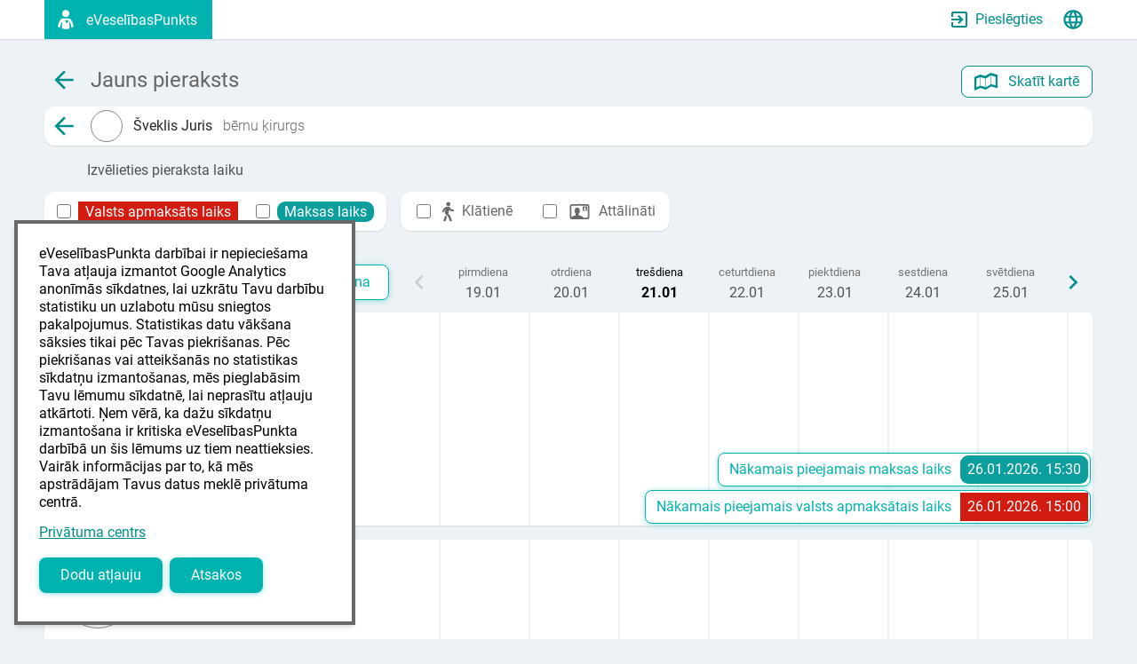

--- FILE ---
content_type: text/html; charset=utf-8
request_url: https://vca.eveselibaspunkts.lv/lv/Booking/AvailableTimeSlots?SpecialistCode=mwkD2d9hf3AbmJ8&SpecialityCode=P12&Hierarchy=specialist
body_size: 13601
content:
<!DOCTYPE html>
<html lang="lv" dir="ltr">
<head>
    
    <meta charset="utf-8">
    <meta name="viewport" content="width=device-width, initial-scale=1.0, shrink-to-fit=no" />
    <meta name="description" content="Tava e-veselība Tavās rokās: pieraksties pie ārsta, apmaksā rēķinus un apskati savus medicīniskos dokumentus tiešsaitē!" />
	<title>Pieraksti - Veselības centru apvienība VCA (visas filiāles) - eVeselībasPunkts</title>

    <meta property="og:type" content="website">
    <meta property="og:url" content="https://vca.eveselibaspunkts.lv/lv/Booking/AvailableTimeSlots?Hierarchy=specialist&SpecialistCode=mwkD2d9hf3AbmJ8&SpecialityCode=P12">
    <meta property="og:title" content="Pieraksti - Veselības centru apvienība VCA (visas filiāles) - eVeselībasPunkts">
    <meta property="og:image" content="https://bildes.eveselibaspunkts.lv/client-logos/010064120-g.png">
    <meta property="og:description" content="Tava e-veselība Tavās rokās: pieraksties pie ārsta, apmaksā rēķinus un apskati savus medicīniskos dokumentus tiešsaitē!">
    <meta property="og:site_name" content="eVeselībasPunkts">
    <meta name="twitter:card" content="summary">
    <meta name="twitter:site" content="@meditec_">
    <meta name="twitter:url" content="https://vca.eveselibaspunkts.lv/lv/Booking/AvailableTimeSlots?Hierarchy=specialist&SpecialistCode=mwkD2d9hf3AbmJ8&SpecialityCode=P12">
    <meta name="twitter:title" content="Pieraksti - Veselības centru apvienība VCA (visas filiāles) - eVeselībasPunkts">
    <meta name="twitter:description" content="Tava e-veselība Tavās rokās: pieraksties pie ārsta, apmaksā rēķinus un apskati savus medicīniskos dokumentus tiešsaitē!">
    <meta name="twitter:image" content="https://bildes.eveselibaspunkts.lv/client-logos/010064120-g.png">

        
    <meta property="fb:pages" content="1872756403012875" />
    <meta name="google-site-verification" content="R1NktW6reklQECK5mnIQdmRk3i-mzSEZSJfS3B9aYII" />
    <meta name="pocket-site-verification" content="053ed440e93f1bff5d7020b360de72" />
    <meta name="yandex-verification" content="72b8171649d94f37" />
    <meta name="msvalidate.01" content="E33E2D62EB7FC1436082399399442403" />
    
    <link rel="apple-touch-icon" href="https://vca.eveselibaspunkts.lv/meta/200.png">
    <link rel="icon" type="image/png" sizes="180x180" href="https://vca.eveselibaspunkts.lv/meta/180.png">
    <link rel="icon" type="image/png" href="https://vca.eveselibaspunkts.lv/meta/32.png">
    <link rel="shortcut icon" href="https://vca.eveselibaspunkts.lv/meta/152.png">

    <link rel="preload" as="style" href="https://vca.eveselibaspunkts.lv/build/assets/010064120-DsPk67Su.css" /><link rel="stylesheet" href="https://vca.eveselibaspunkts.lv/build/assets/010064120-DsPk67Su.css" />            
    
    <link rel="preload" as="style" href="https://vca.eveselibaspunkts.lv/build/assets/roboto-BJ9bZs2i.css" /><link rel="preload" as="style" href="https://vca.eveselibaspunkts.lv/build/assets/site-n5600yu7.css" /><link rel="modulepreload" href="https://vca.eveselibaspunkts.lv/build/assets/site-9VTEvun6.js" /><link rel="stylesheet" href="https://vca.eveselibaspunkts.lv/build/assets/roboto-BJ9bZs2i.css" /><link rel="stylesheet" href="https://vca.eveselibaspunkts.lv/build/assets/site-n5600yu7.css" /><script type="module" src="https://vca.eveselibaspunkts.lv/build/assets/site-9VTEvun6.js"></script></head>
<body>
    <div class="min-h-[100vh] pb-10 relative">
        
    <div id="booking-search"></div>

    
            </div>

    <div class="w-full bg-primary-superdark">
        <footer class="block text-white py-11">
            <div class="text-center mb-1">
                <div rel="license">Pakalpojumu nodrošina SIA "MediCloud" © 2015-2026</div>
                <div>Dzirnavu iela 91 - 5, Rīga, LV-1011</div>
            </div>
            <nav class="flex flex-col sm:flex-row items-start justify-center text-center sm:space-x-10">
                <div class="w-full sm:w-[250px] sm:text-right">
                    <ul>
                        <li>
                            <a class="link-primary text-primary-light/75 hover:text-white hover:brightness-100 hover:bg-transparent" href="/cdn-cgi/l/email-protection#f39b97b39e96979a909f9c8697dd9f85"><span class="__cf_email__" data-cfemail="cfa7ab8fa2aaaba6aca3a0baabe1a3b9">[email&#160;protected]</span></a>
                        </li>
                        <li>
                            <a class="link-primary no-underline px-1 space-x-1 text-primary-light/75 hover:text-white hover:brightness-100 hover:bg-transparent" href="https://m.me/eVeselibasPunkts.lv" rel="external noreferrer noopener" target="_blank">
                                <svg version="1.1" xmlns="http://www.w3.org/2000/svg" class="h-3 w-3" xmlns:xlink="http://www.w3.org/1999/xlink" x="0px" y="0px" viewBox="0 0 1024 1024" xml:space="preserve"><path d="M512,11C232,11,15,216.1,15,493.1C15,638,74.4,763.2,171.1,849.7c8.1,7.3,13,17.4,13.4,28.3l2.7,88.4 c0.9,28.2,30,46.5,55.8,35.2l98.6-43.5c8.4-3.7,17.7-4.4,26.5-2c45.3,12.5,93.6,19.1,143.9,19.1c280,0,497-205.1,497-482.1 S792,11,512,11z M810.4,382l-146,231.6c-23.2,36.8-73,46-107.8,19.9l-116.1-87.1c-10.7-8-25.3-7.9-35.9,0.1l-156.8,119 c-20.9,15.9-48.3-9.2-34.2-31.4l146-231.6c23.2-36.8,73-46,107.8-19.9l116.1,87.1c10.7,8,25.3,7.9,35.9-0.1l156.8-119 C797.1,334.7,824.5,359.8,810.4,382z"/></svg>
                                        <u>Messenger</u>
                            </a>
                        </li>
                    </ul>
                </div>
                <div class="w-full sm:w-[250px] sm:text-left my-2 sm:my-0">
                    <ul>
                        <li>
                            <a class="link-primary text-primary-light/75 hover:text-white hover:brightness-100 hover:bg-transparent" href="https://vca.eveselibaspunkts.lv/lv/Help" rel="help">Palīdzība</a>
                        </li>
                        <li>
                            <a class="link-primary text-primary-light/75 hover:text-white hover:brightness-100 hover:bg-transparent" href="https://vca.eveselibaspunkts.lv/lv/UserAgreement">Lietotāja vienošanās</a>
                        </li>
                        <li>
                            <a class="link-primary text-primary-light/75 hover:text-white hover:brightness-100 hover:bg-transparent" href="https://vca.eveselibaspunkts.lv/lv/PrivacyCenter">Privātuma centrs</a>
                        </li>
                    </ul>
                </div>
            </nav>
        </footer>
    </div>

	<div id="loading-container" class="invisible curtain flex h-screen fixed bg-secondary inset-0 bg-opacity-40 z-50">
        <div class="flex m-auto">
            <div id="spinner" class="spinner"></div>
        </div>
    </div>
    <div class="modal-container">
            </div>
    <noscript>
        <div id="noscript" class="flex h-screen fixed bg-secondary inset-0 bg-opacity-40 z-50">
            <div class="flex flex-col md:flex-row bg-surface m-auto max-w-[944px]">
                <div class="w-52 h-52 my-7 mx-auto md:m-14 shrink-0">
                    <svg xmlns="http://www.w3.org/2000/svg" class="fill-alert-red" xmlns:xlink="http://www.w3.org/1999/xlink" version="1.1" baseProfile="full" viewBox="0 0 75 75" xml:space="preserve"><path d="M 38,23.5C 38.8643,23.5 39.7109,23.5756 40.5337,23.7206L 42.6275,18.5381L 48.1901,20.787L 46.0964,25.9692C 47.6473,27.0149 48.9851,28.3527 50.0308,29.9036L 55.213,27.8099L 57.4619,33.3725L 52.2794,35.4664C 52.4244,36.2891 52.5,37.1357 52.5,38C 52.5,38.8643 52.4244,39.7109 52.2794,40.5337L 57.4619,42.6275L 55.213,48.1901L 50.0308,46.0964C 49.0795,47.5073 47.8865,48.7418 46.5112,49.7405L 48.7844,54.8462L 43.3041,57.2891L 41.0307,52.1828C 40.0533,52.3906 39.0394,52.5 38,52.5C 37.1357,52.5 36.2891,52.4244 35.4664,52.2794L 33.3725,57.462L 27.8099,55.213L 29.9036,50.0309C 28.3527,48.9851 27.0149,47.6473 25.9691,46.0964L 20.787,48.1901L 18.538,42.6275L 23.7206,40.5336C 23.5756,39.7109 23.5,38.8643 23.5,38C 23.5,37.1357 23.5756,36.2891 23.7206,35.4664L 18.538,33.3725L 20.787,27.8099L 25.9691,29.9036C 26.9205,28.4927 28.1135,27.2582 29.4889,26.2594L 27.2157,21.1537L 32.6959,18.7109L 34.9694,23.8172C 35.9468,23.6094 36.9606,23.5 38,23.5 Z M 38,28C 32.4771,28 28,32.4772 28,38C 28,43.5229 32.4771,48 38,48C 43.5228,48 48,43.5229 48,38C 48,32.4772 43.5228,28 38,28 Z" ></path></svg>
                        </div>

                <div class="flex flex-col place-content-center py-5 mx-11 w-auto md:w-full">
                    <p class="pb-5 px-0.5 text-center md:text-left text-3xl text-alert-red">
                        JavaScript ir atslēgts                    </p>

                    <p class="pb-5 px-0.5 text-center md:text-left">
                        Diemžēl, lai izmantotu eVeselībasPunktu, Tavā tīmekļa pārlūkā jābūt ieslēgtam JavaScript.                    </p>
                </div>
            </div>
        </div>
    </noscript>

    <script data-cfasync="false" src="/cdn-cgi/scripts/5c5dd728/cloudflare-static/email-decode.min.js"></script><script type="text/javascript">const Ziggy={"url":"https:\/\/vca.eveselibaspunkts.lv","port":null,"defaults":{},"routes":{"doctor-workplace":{"uri":"doctor-workplace\/{any?}","methods":["GET","HEAD"],"wheres":{"any":".*"},"parameters":["any"]},"sos":{"uri":"{locale}\/Sos","methods":["GET","HEAD"],"wheres":{"locale":"lv|en|ru"},"parameters":["locale"]},"app":{"uri":"{locale}\/App","methods":["GET","HEAD"],"wheres":{"locale":"lv|en|ru"},"parameters":["locale"]},"article":{"uri":"{locale}\/Article","methods":["GET","HEAD"],"wheres":{"locale":"lv|en|ru"},"parameters":["locale"]},"article-category":{"uri":"{locale}\/Article\/Category\/{category}","methods":["GET","HEAD"],"wheres":{"locale":"lv|en|ru"},"parameters":["locale","category"]},"article-get-page":{"uri":"{locale}\/Article\/GetPage","methods":["POST"],"wheres":{"locale":"lv|en|ru"},"parameters":["locale"]},"article-principles":{"uri":"{locale}\/Article\/Principles","methods":["GET","HEAD"],"wheres":{"locale":"lv|en|ru"},"parameters":["locale"]},"recent-articles":{"uri":"{locale}\/Article\/GetLastArticles","methods":["GET","HEAD"],"wheres":{"locale":"lv|en|ru"},"parameters":["locale"]},"bills":{"uri":"{locale}\/Bill","methods":["GET","HEAD"],"wheres":{"locale":"lv|en|ru"},"parameters":["locale"]},"documents":{"uri":"{locale}\/Document","methods":["GET","HEAD"],"wheres":{"locale":"lv|en|ru"},"parameters":["locale"]},"new-document":{"uri":"{locale}\/Document\/New","methods":["GET","HEAD"],"wheres":{"locale":"lv|en|ru"},"parameters":["locale"]},"create-document":{"uri":"{locale}\/Document\/New","methods":["POST"],"wheres":{"locale":"lv|en|ru"},"parameters":["locale"]},"view-document":{"uri":"{locale}\/Document\/View\/{documentData}","methods":["GET","HEAD"],"wheres":{"locale":"lv|en|ru"},"parameters":["locale","documentData"]},"load-document":{"uri":"{locale}\/Document\/Load","methods":["POST"],"wheres":{"locale":"lv|en|ru"},"parameters":["locale"]},"download-document":{"uri":"{locale}\/Document\/Download\/{documentData}","methods":["GET","HEAD"],"wheres":{"locale":"lv|en|ru"},"parameters":["locale","documentData"]},"delete-document":{"uri":"{locale}\/Document\/Delete\/{uidEncrypted?}","methods":["GET","HEAD"],"wheres":{"locale":"lv|en|ru"},"parameters":["locale","uidEncrypted"]},"load-documents":{"uri":"{locale}\/Document\/GetPage","methods":["POST"],"wheres":{"locale":"lv|en|ru"},"parameters":["locale"]},"home":{"uri":"{locale}","methods":["GET","HEAD"],"wheres":{"locale":"lv|en|ru"},"parameters":["locale"]},"article-content":{"uri":"{locale}\/Article\/Content","methods":["POST"],"wheres":{"locale":"lv|en|ru"},"parameters":["locale"]},"ad-statistics":{"uri":"{locale}\/AdStatistics","methods":["POST"],"wheres":{"locale":"lv|en|ru"},"parameters":["locale"]},"help":{"uri":"{locale}\/Help","methods":["GET","HEAD"],"wheres":{"locale":"lv|en|ru"},"parameters":["locale"]},"help-article":{"uri":"{locale}\/Help\/Article\/{name}","methods":["GET","HEAD"],"wheres":{"locale":"lv|en|ru"},"parameters":["locale","name"]},"list-consents":{"uri":"{locale}\/ListConsents","methods":["POST"],"wheres":{"locale":"lv|en|ru"},"parameters":["locale"]},"booking":{"uri":"{locale}\/Booking","methods":["GET","HEAD"],"wheres":{"locale":"lv|en|ru"},"parameters":["locale"]},"institution-map":{"uri":"{locale}\/Map","methods":["GET","HEAD"],"wheres":{"locale":"lv|en|ru"},"parameters":["locale"]},"telemedicine-waiting-room":{"uri":"{locale}\/Telemedicine\/{hash}","methods":["GET","HEAD"],"wheres":{"locale":"lv|en|ru"},"parameters":["locale","hash"]},"telemedicine-waiting-room-data":{"uri":"{locale}\/Telemedicine\/load\/{hash}","methods":["POST"],"wheres":{"locale":"lv|en|ru"},"parameters":["locale","hash"]},"telemedicine-join-meeting":{"uri":"{locale}\/Telemedicine\/JoinMeeting\/{hash}","methods":["GET","HEAD"],"wheres":{"locale":"lv|en|ru"},"parameters":["locale","hash"]},"load-survey":{"uri":"{locale}\/Document\/Survey\/Load","methods":["POST"],"wheres":{"locale":"lv|en|ru"},"parameters":["locale"]},"submit-survey":{"uri":"{locale}\/Document\/Survey\/Submit","methods":["POST"],"wheres":{"locale":"lv|en|ru"},"parameters":["locale"]},"delete-survey-submission":{"uri":"{locale}\/Document\/Survey\/DeleteSubmission","methods":["POST"],"wheres":{"locale":"lv|en|ru"},"parameters":["locale"]},"survey-export-pdf":{"uri":"{locale}\/Document\/Survey\/ExportPdf\/{encryptedSurveyData}","methods":["GET","HEAD"],"wheres":{"locale":"lv|en|ru"},"parameters":["locale","encryptedSurveyData"]},"survey-sign":{"uri":"{locale}\/Document\/Survey\/Sign\/{encryptedSurveyData}\/{submissionId}","methods":["GET","HEAD"],"wheres":{"locale":"lv|en|ru"},"parameters":["locale","encryptedSurveyData","submissionId"]},"survey-download-signed-document":{"uri":"{locale}\/Document\/Survey\/DownloadSignedDocument\/{encryptedSurveyData}\/{submissionId}","methods":["GET","HEAD"],"wheres":{"locale":"lv|en|ru"},"parameters":["locale","encryptedSurveyData","submissionId"]},"survey-download-attachment":{"uri":"{locale}\/Document\/Survey\/Attachment\/{encryptedSurveyData}\/{questionId}\/{answerVersion}\/{filePath}","methods":["GET","HEAD"],"wheres":{"locale":"lv|en|ru"},"parameters":["locale","encryptedSurveyData","questionId","answerVersion","filePath"]},"booking-institutions":{"uri":"{locale}\/Booking\/Institutions","methods":["GET","HEAD"],"wheres":{"locale":"lv|en|ru"},"parameters":["locale"]},"booking-services":{"uri":"{locale}\/Booking\/Services","methods":["GET","HEAD"],"wheres":{"locale":"lv|en|ru"},"parameters":["locale"]},"booking-specialists":{"uri":"{locale}\/Booking\/Specialists","methods":["GET","HEAD"],"wheres":{"locale":"lv|en|ru"},"parameters":["locale"]},"institution-page":{"uri":"{locale}\/Booking\/Institution\/{InstitutionCode}","methods":["GET","HEAD"],"wheres":{"locale":"lv|en|ru"},"parameters":["locale","InstitutionCode"]},"booking-available-time-slots":{"uri":"{locale}\/Booking\/AvailableTimeSlots","methods":["GET","HEAD"],"wheres":{"locale":"lv|en|ru"},"parameters":["locale"]},"booking-telemedicine":{"uri":"{locale}\/Booking\/Telemedicine","methods":["GET","HEAD"],"wheres":{"locale":"lv|en|ru"},"parameters":["locale"]},"list-institutions":{"uri":"{locale}\/Booking\/ListInstitutions","methods":["POST"],"wheres":{"locale":"lv|en|ru"},"parameters":["locale"]},"list-specialists":{"uri":"{locale}\/Booking\/ListSpecialists","methods":["POST"],"wheres":{"locale":"lv|en|ru"},"parameters":["locale"]},"list-services":{"uri":"{locale}\/Booking\/ListServices","methods":["POST"],"wheres":{"locale":"lv|en|ru"},"parameters":["locale"]},"load-institution":{"uri":"{locale}\/Booking\/LoadInstitution","methods":["POST"],"wheres":{"locale":"lv|en|ru"},"parameters":["locale"]},"load-institution-page":{"uri":"{locale}\/Booking\/LoadInstitutionPage","methods":["POST"],"wheres":{"locale":"lv|en|ru"},"parameters":["locale"]},"list-specialist-calendars":{"uri":"{locale}\/Booking\/ListSpecialistCalendars","methods":["POST"],"wheres":{"locale":"lv|en|ru"},"parameters":["locale"]},"booking-institutions-map":{"uri":"{locale}\/Booking\/Institutions\/Map","methods":["GET","HEAD"],"wheres":{"locale":"lv|en|ru"},"parameters":["locale"]},"booking-services-map":{"uri":"{locale}\/Booking\/Services\/Map","methods":["GET","HEAD"],"wheres":{"locale":"lv|en|ru"},"parameters":["locale"]},"booking-specialists-map":{"uri":"{locale}\/Booking\/Specialists\/Map","methods":["GET","HEAD"],"wheres":{"locale":"lv|en|ru"},"parameters":["locale"]},"institution-page-map":{"uri":"{locale}\/Booking\/Institution\/{InstitutionCode}\/Map","methods":["GET","HEAD"],"wheres":{"locale":"lv|en|ru"},"parameters":["locale","InstitutionCode"]},"booking-available-time-slots-map":{"uri":"{locale}\/Booking\/AvailableTimeSlots\/Map","methods":["GET","HEAD"],"wheres":{"locale":"lv|en|ru"},"parameters":["locale"]},"privacy-center":{"uri":"{locale}\/PrivacyCenter","methods":["GET","HEAD"],"wheres":{"locale":"lv|en|ru"},"parameters":["locale"]},"verify-swedbank":{"uri":"{locale}\/Administration\/VerifyUser\/Swedbank\/{ActionReason}","methods":["GET","HEAD"],"wheres":{"locale":"lv|en|ru"},"parameters":["locale","ActionReason"]},"verify-eid":{"uri":"{locale}\/Administration\/VerifyUser\/EID\/{ActionReason}","methods":["GET","HEAD"],"wheres":{"locale":"lv|en|ru"},"parameters":["locale","ActionReason"]},"verify-luminor":{"uri":"{locale}\/Administration\/VerifyUser\/LuminorD\/{ActionReason}","methods":["GET","HEAD"],"wheres":{"locale":"lv|en|ru"},"parameters":["locale","ActionReason"]},"verify-citadele":{"uri":"{locale}\/Administration\/VerifyUser\/Citadele\/{ActionReason}","methods":["GET","HEAD"],"wheres":{"locale":"lv|en|ru"},"parameters":["locale","ActionReason"]},"verify-seb":{"uri":"{locale}\/Administration\/VerifyUser\/SEB\/{ActionReason}","methods":["GET","HEAD"],"wheres":{"locale":"lv|en|ru"},"parameters":["locale","ActionReason"]},"reset-password":{"uri":"{locale}\/Administration\/ResetPassword","methods":["GET","HEAD"],"wheres":{"locale":"lv|en|ru"},"parameters":["locale"]},"change-password":{"uri":"{locale}\/Administration\/ChangePassword","methods":["POST"],"wheres":{"locale":"lv|en|ru"},"parameters":["locale"]},"confirm-email":{"uri":"{locale}\/Administration\/VerifyEmail","methods":["POST"],"wheres":{"locale":"lv|en|ru"},"parameters":["locale"]},"reset-email":{"uri":"{locale}\/Administration\/ResetEmail\/{login?}","methods":["GET","HEAD"],"wheres":{"locale":"lv|en|ru"},"parameters":["locale","login"]},"close-email-error":{"uri":"{locale}\/Administration\/CloseEmailError","methods":["POST"],"wheres":{"locale":"lv|en|ru"},"parameters":["locale"]},"delete-profile-task":{"uri":"{locale}\/Task\/DeleteProfile","methods":["POST"],"wheres":{"locale":"lv|en|ru"},"parameters":["locale"]},"user-agreement":{"uri":"{locale}\/UserAgreement","methods":["GET","HEAD"],"wheres":{"locale":"lv|en|ru"},"parameters":["locale"]},"data-processing-rules":{"uri":"{locale}\/DataProcessingRules","methods":["GET","HEAD"],"wheres":{"locale":"lv|en|ru"},"parameters":["locale"]},"logout":{"uri":"{locale}\/Administration\/Logout","methods":["GET","HEAD"],"wheres":{"locale":"lv|en|ru"},"parameters":["locale"]},"finish-link-profile":{"uri":"{locale}\/Administration\/LinkProfile","methods":["POST"],"wheres":{"locale":"lv|en|ru"},"parameters":["locale"]},"process-profile-edit":{"uri":"{locale}\/Administration\/Profile\/Edit","methods":["POST"],"wheres":{"locale":"lv|en|ru"},"parameters":["locale"]},"delete-profile":{"uri":"{locale}\/Administration\/DeleteProfile","methods":["GET","HEAD"],"wheres":{"locale":"lv|en|ru"},"parameters":["locale"]},"delete-profile-start":{"uri":"{locale}\/Administration\/DeleteProfileStart","methods":["GET","HEAD"],"wheres":{"locale":"lv|en|ru"},"parameters":["locale"]},"profile":{"uri":"{locale}\/Profile","methods":["GET","HEAD"],"wheres":{"locale":"lv|en|ru"},"parameters":["locale"]},"edit-profile":{"uri":"{locale}\/Profile\/Edit","methods":["GET","HEAD"],"wheres":{"locale":"lv|en|ru"},"parameters":["locale"]},"disability-card":{"uri":"{locale}\/Document\/DisabilityCard","methods":["GET","HEAD"],"wheres":{"locale":"lv|en|ru"},"parameters":["locale"]},"disability-card-load":{"uri":"{locale}\/Document\/DisabilityCard\/Load","methods":["POST"],"wheres":{"locale":"lv|en|ru"},"parameters":["locale"]},"disability-card-upload":{"uri":"{locale}\/Document\/DisabilityCard\/Upload","methods":["POST"],"wheres":{"locale":"lv|en|ru"},"parameters":["locale"]},"disability-card-save":{"uri":"{locale}\/Document\/DisabilityCard\/Save","methods":["POST"],"wheres":{"locale":"lv|en|ru"},"parameters":["locale"]},"disability-card-delete":{"uri":"{locale}\/Document\/DisabilityCard\/Delete","methods":["POST"],"wheres":{"locale":"lv|en|ru"},"parameters":["locale"]},"appointment-insurance-form":{"uri":"{locale}\/Appointment\/{appointmentUId}\/{institutionCode}\/Insurance","methods":["GET","HEAD"],"wheres":{"locale":"lv|en|ru"},"parameters":["locale","appointmentUId","institutionCode"]},"user-insurance-form":{"uri":"{locale}\/Profile\/Insurance","methods":["GET","HEAD"],"wheres":{"locale":"lv|en|ru"},"parameters":["locale"]},"user-insurance-load":{"uri":"{locale}\/Profile\/Insurance\/Load","methods":["POST"],"wheres":{"locale":"lv|en|ru"},"parameters":["locale"]},"user-insurance-save":{"uri":"{locale}\/Profile\/Insurance\/Save","methods":["POST"],"wheres":{"locale":"lv|en|ru"},"parameters":["locale"]},"user-insurance-delete":{"uri":"{locale}\/Profile\/Insurance\/Delete","methods":["POST"],"wheres":{"locale":"lv|en|ru"},"parameters":["locale"]},"insurance-companies":{"uri":"{locale}\/Insurance\/Companies","methods":["GET","HEAD"],"wheres":{"locale":"lv|en|ru"},"parameters":["locale"]},"delete-verification":{"uri":"{locale}\/Administration\/DeleteVerification\/{authCode}","methods":["GET","HEAD"],"wheres":{"locale":"lv|en|ru"},"parameters":["locale","authCode"]},"booking-appointments":{"uri":"{locale}\/Booking\/Appointments","methods":["GET","HEAD"],"wheres":{"locale":"lv|en|ru"},"parameters":["locale"]},"booking-appointments-list":{"uri":"{locale}\/Booking\/Appointments\/List","methods":["POST"],"wheres":{"locale":"lv|en|ru"},"parameters":["locale"]},"appointment-service-amount-list":{"uri":"{locale}\/Booking\/Appointments\/ServiceAmountList","methods":["POST"],"wheres":{"locale":"lv|en|ru"},"parameters":["locale"]},"booking-release-time-slot":{"uri":"{locale}\/Booking\/ReleaseTimeSlot","methods":["GET","HEAD"],"wheres":{"locale":"lv|en|ru"},"parameters":["locale"]},"booking-check-earlier-time-slot":{"uri":"{locale}\/Booking\/CheckEarlierTimeSlot","methods":["POST"],"wheres":{"locale":"lv|en|ru"},"parameters":["locale"]},"booking-check-appointment-allowed":{"uri":"{locale}\/Booking\/CheckIfAppointmentAllowed","methods":["POST"],"wheres":{"locale":"lv|en|ru"},"parameters":["locale"]},"booking-check-reservation":{"uri":"{locale}\/Booking\/CheckReservation","methods":["GET","HEAD"],"wheres":{"locale":"lv|en|ru"},"parameters":["locale"]},"cancel-booking-appointment":{"uri":"{locale}\/Booking\/CancelAppointment","methods":["POST"],"wheres":{"locale":"lv|en|ru"},"parameters":["locale"]},"confirm-booking-appointment":{"uri":"{locale}\/Booking\/ConfirmAppointment","methods":["POST"],"wheres":{"locale":"lv|en|ru"},"parameters":["locale"]},"patient-suggestion":{"uri":"{locale}\/Booking\/PatientSuggestion","methods":["POST"],"wheres":{"locale":"lv|en|ru"},"parameters":["locale"]},"load-appointment":{"uri":"{locale}\/Booking\/Appointment","methods":["POST"],"wheres":{"locale":"lv|en|ru"},"parameters":["locale"]},"view-appointment":{"uri":"{locale}\/Booking\/AppointmentView\/{AppointmentUId}\/{InstitutionCode}","methods":["GET","HEAD"],"wheres":{"locale":"lv|en|ru"},"parameters":["locale","AppointmentUId","InstitutionCode"]},"save-free-time-slot-notification-settings":{"uri":"{locale}\/Booking\/TimeSlotNotification\/SaveSettings","methods":["POST"],"wheres":{"locale":"lv|en|ru"},"parameters":["locale"]},"booking-download-appointment":{"uri":"{locale}\/Booking\/DownloadAppointment","methods":["GET","HEAD"],"wheres":{"locale":"lv|en|ru"},"parameters":["locale"]},"favorite-specialists":{"uri":"{locale}\/Booking\/FavoriteSpecialists","methods":["GET","HEAD"],"wheres":{"locale":"lv|en|ru"},"parameters":["locale"]},"list-favorite-specialists":{"uri":"{locale}\/Booking\/FavoriteSpecialists\/List","methods":["POST"],"wheres":{"locale":"lv|en|ru"},"parameters":["locale"]},"add-favorite-specialist":{"uri":"{locale}\/Booking\/FavoriteSpecialists\/Add","methods":["POST"],"wheres":{"locale":"lv|en|ru"},"parameters":["locale"]},"remove-favorite-specialist":{"uri":"{locale}\/Booking\/FavoriteSpecialists\/Remove","methods":["POST"],"wheres":{"locale":"lv|en|ru"},"parameters":["locale"]},"view-bill":{"uri":"{locale}\/Bill\/View\/{billUid}","methods":["GET","HEAD"],"wheres":{"locale":"lv|en|ru"},"parameters":["locale","billUid"]},"download-bill":{"uri":"{locale}\/Bill\/Download\/{billUid}","methods":["GET","HEAD"],"wheres":{"locale":"lv|en|ru"},"parameters":["locale","billUid"]},"initiate-bill-payment":{"uri":"{locale}\/Bill\/InitiateBillPayment","methods":["POST"],"wheres":{"locale":"lv|en|ru"},"parameters":["locale"]},"initiate-appointment-payment":{"uri":"{locale}\/Bill\/InitiateAppointmentPayment","methods":["POST"],"wheres":{"locale":"lv|en|ru"},"parameters":["locale"]},"view-payment":{"uri":"{locale}\/Payment\/View\/{paymentUid}","methods":["GET","HEAD"],"wheres":{"locale":"lv|en|ru"},"parameters":["locale","paymentUid"]},"download-receipt":{"uri":"{locale}\/Payment\/Receipt\/{paymentUId}","methods":["GET","HEAD"],"wheres":{"locale":"lv|en|ru"},"parameters":["locale","paymentUId"]},"vaccination":{"uri":"{locale}\/Vaccination","methods":["GET","HEAD"],"wheres":{"locale":"lv|en|ru"},"parameters":["locale"]},"vaccination-list":{"uri":"{locale}\/Vaccination\/GetVaccinations","methods":["POST"],"wheres":{"locale":"lv|en|ru"},"parameters":["locale"]},"vaccination-view":{"uri":"{locale}\/Vaccination\/View\/{externalId}","methods":["GET","HEAD"],"wheres":{"locale":"lv|en|ru"},"parameters":["locale","externalId"]},"vaccination-data":{"uri":"{locale}\/Vaccination\/Vaccine","methods":["POST"],"wheres":{"locale":"lv|en|ru"},"parameters":["locale"]},"vaccination-new":{"uri":"{locale}\/Vaccination\/New","methods":["GET","HEAD"],"wheres":{"locale":"lv|en|ru"},"parameters":["locale"]},"vaccination-edit":{"uri":"{locale}\/Vaccination\/Edit\/{externalId?}","methods":["GET","HEAD"],"wheres":{"locale":"lv|en|ru"},"parameters":["locale","externalId"]},"vaccination-update":{"uri":"{locale}\/Vaccination\/Edit","methods":["POST"],"wheres":{"locale":"lv|en|ru"},"parameters":["locale"]},"vaccination-delete":{"uri":"{locale}\/Vaccination\/Delete","methods":["POST"],"wheres":{"locale":"lv|en|ru"},"parameters":["locale"]},"surveys":{"uri":"{locale}\/Document\/Survey","methods":["GET","HEAD"],"wheres":{"locale":"lv|en|ru"},"parameters":["locale"]},"list-surveys":{"uri":"{locale}\/Document\/Survey\/List","methods":["POST"],"wheres":{"locale":"lv|en|ru"},"parameters":["locale"]},"institution-appointment-list":{"uri":"{locale}\/Institution\/Appointments","methods":["POST"],"wheres":{"locale":"lv|en|ru"},"parameters":["locale"]},"patient-has-arrived":{"uri":"{locale}\/Institution\/Arrived","methods":["GET","HEAD"],"wheres":{"locale":"lv|en|ru"},"parameters":["locale"]},"login":{"uri":"{locale}\/Administration\/Login","methods":["GET","HEAD"],"wheres":{"locale":"lv|en|ru"},"parameters":["locale"]},"post-register":{"uri":"{locale}\/Administration\/Register","methods":["POST"],"wheres":{"locale":"lv|en|ru"},"parameters":["locale"]}}};!function(t,e){"object"==typeof exports&&"undefined"!=typeof module?module.exports=e():"function"==typeof define&&define.amd?define(e):(t||self).route=e()}(this,function(){function t(t,e){for(var n=0;n<e.length;n++){var r=e[n];r.enumerable=r.enumerable||!1,r.configurable=!0,"value"in r&&(r.writable=!0),Object.defineProperty(t,u(r.key),r)}}function e(e,n,r){return n&&t(e.prototype,n),r&&t(e,r),Object.defineProperty(e,"prototype",{writable:!1}),e}function n(){return n=Object.assign?Object.assign.bind():function(t){for(var e=1;e<arguments.length;e++){var n=arguments[e];for(var r in n)({}).hasOwnProperty.call(n,r)&&(t[r]=n[r])}return t},n.apply(null,arguments)}function r(t){return r=Object.setPrototypeOf?Object.getPrototypeOf.bind():function(t){return t.__proto__||Object.getPrototypeOf(t)},r(t)}function o(){try{var t=!Boolean.prototype.valueOf.call(Reflect.construct(Boolean,[],function(){}))}catch(t){}return(o=function(){return!!t})()}function i(t,e){return i=Object.setPrototypeOf?Object.setPrototypeOf.bind():function(t,e){return t.__proto__=e,t},i(t,e)}function u(t){var e=function(t){if("object"!=typeof t||!t)return t;var e=t[Symbol.toPrimitive];if(void 0!==e){var n=e.call(t,"string");if("object"!=typeof n)return n;throw new TypeError("@@toPrimitive must return a primitive value.")}return String(t)}(t);return"symbol"==typeof e?e:e+""}function f(t){var e="function"==typeof Map?new Map:void 0;return f=function(t){if(null===t||!function(t){try{return-1!==Function.toString.call(t).indexOf("[native code]")}catch(e){return"function"==typeof t}}(t))return t;if("function"!=typeof t)throw new TypeError("Super expression must either be null or a function");if(void 0!==e){if(e.has(t))return e.get(t);e.set(t,n)}function n(){return function(t,e,n){if(o())return Reflect.construct.apply(null,arguments);var r=[null];r.push.apply(r,e);var u=new(t.bind.apply(t,r));return n&&i(u,n.prototype),u}(t,arguments,r(this).constructor)}return n.prototype=Object.create(t.prototype,{constructor:{value:n,enumerable:!1,writable:!0,configurable:!0}}),i(n,t)},f(t)}const c=String.prototype.replace,l=/%20/g,a={RFC1738:function(t){return c.call(t,l,"+")},RFC3986:function(t){return String(t)}};var s="RFC3986";const p=Object.prototype.hasOwnProperty,y=Array.isArray,d=function(){const t=[];for(let e=0;e<256;++e)t.push("%"+((e<16?"0":"")+e.toString(16)).toUpperCase());return t}(),b=function t(e,n,r){if(!n)return e;if("object"!=typeof n){if(y(e))e.push(n);else{if(!e||"object"!=typeof e)return[e,n];(r&&(r.plainObjects||r.allowPrototypes)||!p.call(Object.prototype,n))&&(e[n]=!0)}return e}if(!e||"object"!=typeof e)return[e].concat(n);let o=e;return y(e)&&!y(n)&&(o=function(t,e){const n=e&&e.plainObjects?Object.create(null):{};for(let e=0;e<t.length;++e)void 0!==t[e]&&(n[e]=t[e]);return n}(e,r)),y(e)&&y(n)?(n.forEach(function(n,o){if(p.call(e,o)){const i=e[o];i&&"object"==typeof i&&n&&"object"==typeof n?e[o]=t(i,n,r):e.push(n)}else e[o]=n}),e):Object.keys(n).reduce(function(e,o){const i=n[o];return e[o]=p.call(e,o)?t(e[o],i,r):i,e},o)},h=1024,v=function(t,e){return[].concat(t,e)},m=function(t,e){if(y(t)){const n=[];for(let r=0;r<t.length;r+=1)n.push(e(t[r]));return n}return e(t)},g=Object.prototype.hasOwnProperty,w={brackets:function(t){return t+"[]"},comma:"comma",indices:function(t,e){return t+"["+e+"]"},repeat:function(t){return t}},j=Array.isArray,O=Array.prototype.push,E=function(t,e){O.apply(t,j(e)?e:[e])},T=Date.prototype.toISOString,R={addQueryPrefix:!1,allowDots:!1,allowEmptyArrays:!1,arrayFormat:"indices",charset:"utf-8",charsetSentinel:!1,delimiter:"&",encode:!0,encodeDotInKeys:!1,encoder:function(t,e,n,r,o){if(0===t.length)return t;let i=t;if("symbol"==typeof t?i=Symbol.prototype.toString.call(t):"string"!=typeof t&&(i=String(t)),"iso-8859-1"===n)return escape(i).replace(/%u[0-9a-f]{4}/gi,function(t){return"%26%23"+parseInt(t.slice(2),16)+"%3B"});let u="";for(let t=0;t<i.length;t+=h){const e=i.length>=h?i.slice(t,t+h):i,n=[];for(let t=0;t<e.length;++t){let r=e.charCodeAt(t);45===r||46===r||95===r||126===r||r>=48&&r<=57||r>=65&&r<=90||r>=97&&r<=122||"RFC1738"===o&&(40===r||41===r)?n[n.length]=e.charAt(t):r<128?n[n.length]=d[r]:r<2048?n[n.length]=d[192|r>>6]+d[128|63&r]:r<55296||r>=57344?n[n.length]=d[224|r>>12]+d[128|r>>6&63]+d[128|63&r]:(t+=1,r=65536+((1023&r)<<10|1023&e.charCodeAt(t)),n[n.length]=d[240|r>>18]+d[128|r>>12&63]+d[128|r>>6&63]+d[128|63&r])}u+=n.join("")}return u},encodeValuesOnly:!1,format:s,formatter:a[s],indices:!1,serializeDate:function(t){return T.call(t)},skipNulls:!1,strictNullHandling:!1},S={},k=function(t,e,n,r,o,i,u,f,c,l,a,s,p,y,d,b,h,v){let g=t,w=v,O=0,T=!1;for(;void 0!==(w=w.get(S))&&!T;){const e=w.get(t);if(O+=1,void 0!==e){if(e===O)throw new RangeError("Cyclic object value");T=!0}void 0===w.get(S)&&(O=0)}if("function"==typeof l?g=l(e,g):g instanceof Date?g=p(g):"comma"===n&&j(g)&&(g=m(g,function(t){return t instanceof Date?p(t):t})),null===g){if(i)return c&&!b?c(e,R.encoder,h,"key",y):e;g=""}if("string"==typeof(A=g)||"number"==typeof A||"boolean"==typeof A||"symbol"==typeof A||"bigint"==typeof A||function(t){return!(!t||"object"!=typeof t||!(t.constructor&&t.constructor.isBuffer&&t.constructor.isBuffer(t)))}(g))return c?[d(b?e:c(e,R.encoder,h,"key",y))+"="+d(c(g,R.encoder,h,"value",y))]:[d(e)+"="+d(String(g))];var A;const D=[];if(void 0===g)return D;let I;if("comma"===n&&j(g))b&&c&&(g=m(g,c)),I=[{value:g.length>0?g.join(",")||null:void 0}];else if(j(l))I=l;else{const t=Object.keys(g);I=a?t.sort(a):t}const $=f?e.replace(/\./g,"%2E"):e,N=r&&j(g)&&1===g.length?$+"[]":$;if(o&&j(g)&&0===g.length)return N+"[]";for(let e=0;e<I.length;++e){const m=I[e],w="object"==typeof m&&void 0!==m.value?m.value:g[m];if(u&&null===w)continue;const T=s&&f?m.replace(/\./g,"%2E"):m,R=j(g)?"function"==typeof n?n(N,T):N:N+(s?"."+T:"["+T+"]");v.set(t,O);const A=new WeakMap;A.set(S,v),E(D,k(w,R,n,r,o,i,u,f,"comma"===n&&b&&j(g)?null:c,l,a,s,p,y,d,b,h,A))}return D},A=Object.prototype.hasOwnProperty,D=Array.isArray,I={allowDots:!1,allowEmptyArrays:!1,allowPrototypes:!1,allowSparse:!1,arrayLimit:20,charset:"utf-8",charsetSentinel:!1,comma:!1,decodeDotInKeys:!1,decoder:function(t,e,n){const r=t.replace(/\+/g," ");if("iso-8859-1"===n)return r.replace(/%[0-9a-f]{2}/gi,unescape);try{return decodeURIComponent(r)}catch(t){return r}},delimiter:"&",depth:5,duplicates:"combine",ignoreQueryPrefix:!1,interpretNumericEntities:!1,parameterLimit:1e3,parseArrays:!0,plainObjects:!1,strictNullHandling:!1},$=function(t){return t.replace(/&#(\d+);/g,function(t,e){return String.fromCharCode(parseInt(e,10))})},N=function(t,e){return t&&"string"==typeof t&&e.comma&&t.indexOf(",")>-1?t.split(","):t},x=function(t,e,n,r){if(!t)return;const o=n.allowDots?t.replace(/\.([^.[]+)/g,"[$1]"):t,i=/(\[[^[\]]*])/g;let u=n.depth>0&&/(\[[^[\]]*])/.exec(o);const f=u?o.slice(0,u.index):o,c=[];if(f){if(!n.plainObjects&&A.call(Object.prototype,f)&&!n.allowPrototypes)return;c.push(f)}let l=0;for(;n.depth>0&&null!==(u=i.exec(o))&&l<n.depth;){if(l+=1,!n.plainObjects&&A.call(Object.prototype,u[1].slice(1,-1))&&!n.allowPrototypes)return;c.push(u[1])}return u&&c.push("["+o.slice(u.index)+"]"),function(t,e,n,r){let o=r?e:N(e,n);for(let e=t.length-1;e>=0;--e){let r;const i=t[e];if("[]"===i&&n.parseArrays)r=n.allowEmptyArrays&&""===o?[]:[].concat(o);else{r=n.plainObjects?Object.create(null):{};const t="["===i.charAt(0)&&"]"===i.charAt(i.length-1)?i.slice(1,-1):i,e=n.decodeDotInKeys?t.replace(/%2E/g,"."):t,u=parseInt(e,10);n.parseArrays||""!==e?!isNaN(u)&&i!==e&&String(u)===e&&u>=0&&n.parseArrays&&u<=n.arrayLimit?(r=[],r[u]=o):"__proto__"!==e&&(r[e]=o):r={0:o}}o=r}return o}(c,e,n,r)};function C(t,e){const n=function(t){if(!t)return I;if(void 0!==t.allowEmptyArrays&&"boolean"!=typeof t.allowEmptyArrays)throw new TypeError("`allowEmptyArrays` option can only be `true` or `false`, when provided");if(void 0!==t.decodeDotInKeys&&"boolean"!=typeof t.decodeDotInKeys)throw new TypeError("`decodeDotInKeys` option can only be `true` or `false`, when provided");if(null!=t.decoder&&"function"!=typeof t.decoder)throw new TypeError("Decoder has to be a function.");if(void 0!==t.charset&&"utf-8"!==t.charset&&"iso-8859-1"!==t.charset)throw new TypeError("The charset option must be either utf-8, iso-8859-1, or undefined");const e=void 0===t.charset?I.charset:t.charset,n=void 0===t.duplicates?I.duplicates:t.duplicates;if("combine"!==n&&"first"!==n&&"last"!==n)throw new TypeError("The duplicates option must be either combine, first, or last");return{allowDots:void 0===t.allowDots?!0===t.decodeDotInKeys||I.allowDots:!!t.allowDots,allowEmptyArrays:"boolean"==typeof t.allowEmptyArrays?!!t.allowEmptyArrays:I.allowEmptyArrays,allowPrototypes:"boolean"==typeof t.allowPrototypes?t.allowPrototypes:I.allowPrototypes,allowSparse:"boolean"==typeof t.allowSparse?t.allowSparse:I.allowSparse,arrayLimit:"number"==typeof t.arrayLimit?t.arrayLimit:I.arrayLimit,charset:e,charsetSentinel:"boolean"==typeof t.charsetSentinel?t.charsetSentinel:I.charsetSentinel,comma:"boolean"==typeof t.comma?t.comma:I.comma,decodeDotInKeys:"boolean"==typeof t.decodeDotInKeys?t.decodeDotInKeys:I.decodeDotInKeys,decoder:"function"==typeof t.decoder?t.decoder:I.decoder,delimiter:"string"==typeof t.delimiter||(r=t.delimiter,"[object RegExp]"===Object.prototype.toString.call(r))?t.delimiter:I.delimiter,depth:"number"==typeof t.depth||!1===t.depth?+t.depth:I.depth,duplicates:n,ignoreQueryPrefix:!0===t.ignoreQueryPrefix,interpretNumericEntities:"boolean"==typeof t.interpretNumericEntities?t.interpretNumericEntities:I.interpretNumericEntities,parameterLimit:"number"==typeof t.parameterLimit?t.parameterLimit:I.parameterLimit,parseArrays:!1!==t.parseArrays,plainObjects:"boolean"==typeof t.plainObjects?t.plainObjects:I.plainObjects,strictNullHandling:"boolean"==typeof t.strictNullHandling?t.strictNullHandling:I.strictNullHandling};var r}(e);if(""===t||null==t)return n.plainObjects?Object.create(null):{};const r="string"==typeof t?function(t,e){const n={__proto__:null},r=(e.ignoreQueryPrefix?t.replace(/^\?/,""):t).split(e.delimiter,Infinity===e.parameterLimit?void 0:e.parameterLimit);let o,i=-1,u=e.charset;if(e.charsetSentinel)for(o=0;o<r.length;++o)0===r[o].indexOf("utf8=")&&("utf8=%E2%9C%93"===r[o]?u="utf-8":"utf8=%26%2310003%3B"===r[o]&&(u="iso-8859-1"),i=o,o=r.length);for(o=0;o<r.length;++o){if(o===i)continue;const t=r[o],f=t.indexOf("]="),c=-1===f?t.indexOf("="):f+1;let l,a;-1===c?(l=e.decoder(t,I.decoder,u,"key"),a=e.strictNullHandling?null:""):(l=e.decoder(t.slice(0,c),I.decoder,u,"key"),a=m(N(t.slice(c+1),e),function(t){return e.decoder(t,I.decoder,u,"value")})),a&&e.interpretNumericEntities&&"iso-8859-1"===u&&(a=$(a)),t.indexOf("[]=")>-1&&(a=D(a)?[a]:a);const s=A.call(n,l);s&&"combine"===e.duplicates?n[l]=v(n[l],a):s&&"last"!==e.duplicates||(n[l]=a)}return n}(t,n):t;let o=n.plainObjects?Object.create(null):{};const i=Object.keys(r);for(let e=0;e<i.length;++e){const u=i[e],f=x(u,r[u],n,"string"==typeof t);o=b(o,f,n)}return!0===n.allowSparse?o:function(t){const e=[{obj:{o:t},prop:"o"}],n=[];for(let t=0;t<e.length;++t){const r=e[t],o=r.obj[r.prop],i=Object.keys(o);for(let t=0;t<i.length;++t){const r=i[t],u=o[r];"object"==typeof u&&null!==u&&-1===n.indexOf(u)&&(e.push({obj:o,prop:r}),n.push(u))}}return function(t){for(;t.length>1;){const e=t.pop(),n=e.obj[e.prop];if(y(n)){const t=[];for(let e=0;e<n.length;++e)void 0!==n[e]&&t.push(n[e]);e.obj[e.prop]=t}}}(e),t}(o)}var P=/*#__PURE__*/function(){function t(t,e,n){var r,o;this.name=t,this.definition=e,this.bindings=null!=(r=e.bindings)?r:{},this.wheres=null!=(o=e.wheres)?o:{},this.config=n}var n=t.prototype;return n.matchesUrl=function(t){var e,n=this;if(!this.definition.methods.includes("GET"))return!1;var r=this.template.replace(/[.*+$()[\]]/g,"\\$&").replace(/(\/?){([^}?]*)(\??)}/g,function(t,e,r,o){var i,u="(?<"+r+">"+((null==(i=n.wheres[r])?void 0:i.replace(/(^\^)|(\$$)/g,""))||"[^/?]+")+")";return o?"("+e+u+")?":""+e+u}).replace(/^\w+:\/\//,""),o=t.replace(/^\w+:\/\//,"").split("?"),i=o[0],u=o[1],f=null!=(e=new RegExp("^"+r+"/?$").exec(i))?e:new RegExp("^"+r+"/?$").exec(decodeURI(i));if(f){for(var c in f.groups)f.groups[c]="string"==typeof f.groups[c]?decodeURIComponent(f.groups[c]):f.groups[c];return{params:f.groups,query:C(u)}}return!1},n.compile=function(t){var e=this;return this.parameterSegments.length?this.template.replace(/{([^}?]+)(\??)}/g,function(n,r,o){var i,u;if(!o&&[null,void 0].includes(t[r]))throw new Error("Ziggy error: '"+r+"' parameter is required for route '"+e.name+"'.");if(e.wheres[r]&&!new RegExp("^"+(o?"("+e.wheres[r]+")?":e.wheres[r])+"$").test(null!=(u=t[r])?u:""))throw new Error("Ziggy error: '"+r+"' parameter '"+t[r]+"' does not match required format '"+e.wheres[r]+"' for route '"+e.name+"'.");return encodeURI(null!=(i=t[r])?i:"").replace(/%7C/g,"|").replace(/%25/g,"%").replace(/\$/g,"%24")}).replace(this.config.absolute?/(\.[^/]+?)(\/\/)/:/(^)(\/\/)/,"$1/").replace(/\/+$/,""):this.template},e(t,[{key:"template",get:function(){var t=(this.origin+"/"+this.definition.uri).replace(/\/+$/,"");return""===t?"/":t}},{key:"origin",get:function(){return this.config.absolute?this.definition.domain?""+this.config.url.match(/^\w+:\/\//)[0]+this.definition.domain+(this.config.port?":"+this.config.port:""):this.config.url:""}},{key:"parameterSegments",get:function(){var t,e;return null!=(t=null==(e=this.template.match(/{[^}?]+\??}/g))?void 0:e.map(function(t){return{name:t.replace(/{|\??}/g,""),required:!/\?}$/.test(t)}}))?t:[]}}])}(),_=/*#__PURE__*/function(t){function r(e,r,o,i){var u;if(void 0===o&&(o=!0),(u=t.call(this)||this).t=null!=i?i:"undefined"!=typeof Ziggy?Ziggy:null==globalThis?void 0:globalThis.Ziggy,!u.t&&"undefined"!=typeof document&&document.getElementById("ziggy-routes-json")&&(globalThis.Ziggy=JSON.parse(document.getElementById("ziggy-routes-json").textContent),u.t=globalThis.Ziggy),u.t=n({},u.t,{absolute:o}),e){if(!u.t.routes[e])throw new Error("Ziggy error: route '"+e+"' is not in the route list.");u.i=new P(e,u.t.routes[e],u.t),u.u=u.l(r)}return u}var o,u;u=t,(o=r).prototype=Object.create(u.prototype),o.prototype.constructor=o,i(o,u);var f=r.prototype;return f.toString=function(){var t=this,e=Object.keys(this.u).filter(function(e){return!t.i.parameterSegments.some(function(t){return t.name===e})}).filter(function(t){return"_query"!==t}).reduce(function(e,r){var o;return n({},e,((o={})[r]=t.u[r],o))},{});return this.i.compile(this.u)+function(t,e){let n=t;const r=function(t){if(!t)return R;if(void 0!==t.allowEmptyArrays&&"boolean"!=typeof t.allowEmptyArrays)throw new TypeError("`allowEmptyArrays` option can only be `true` or `false`, when provided");if(void 0!==t.encodeDotInKeys&&"boolean"!=typeof t.encodeDotInKeys)throw new TypeError("`encodeDotInKeys` option can only be `true` or `false`, when provided");if(null!=t.encoder&&"function"!=typeof t.encoder)throw new TypeError("Encoder has to be a function.");const e=t.charset||R.charset;if(void 0!==t.charset&&"utf-8"!==t.charset&&"iso-8859-1"!==t.charset)throw new TypeError("The charset option must be either utf-8, iso-8859-1, or undefined");let n=s;if(void 0!==t.format){if(!g.call(a,t.format))throw new TypeError("Unknown format option provided.");n=t.format}const r=a[n];let o,i=R.filter;if(("function"==typeof t.filter||j(t.filter))&&(i=t.filter),o=t.arrayFormat in w?t.arrayFormat:"indices"in t?t.indices?"indices":"repeat":R.arrayFormat,"commaRoundTrip"in t&&"boolean"!=typeof t.commaRoundTrip)throw new TypeError("`commaRoundTrip` must be a boolean, or absent");return{addQueryPrefix:"boolean"==typeof t.addQueryPrefix?t.addQueryPrefix:R.addQueryPrefix,allowDots:void 0===t.allowDots?!0===t.encodeDotInKeys||R.allowDots:!!t.allowDots,allowEmptyArrays:"boolean"==typeof t.allowEmptyArrays?!!t.allowEmptyArrays:R.allowEmptyArrays,arrayFormat:o,charset:e,charsetSentinel:"boolean"==typeof t.charsetSentinel?t.charsetSentinel:R.charsetSentinel,commaRoundTrip:t.commaRoundTrip,delimiter:void 0===t.delimiter?R.delimiter:t.delimiter,encode:"boolean"==typeof t.encode?t.encode:R.encode,encodeDotInKeys:"boolean"==typeof t.encodeDotInKeys?t.encodeDotInKeys:R.encodeDotInKeys,encoder:"function"==typeof t.encoder?t.encoder:R.encoder,encodeValuesOnly:"boolean"==typeof t.encodeValuesOnly?t.encodeValuesOnly:R.encodeValuesOnly,filter:i,format:n,formatter:r,serializeDate:"function"==typeof t.serializeDate?t.serializeDate:R.serializeDate,skipNulls:"boolean"==typeof t.skipNulls?t.skipNulls:R.skipNulls,sort:"function"==typeof t.sort?t.sort:null,strictNullHandling:"boolean"==typeof t.strictNullHandling?t.strictNullHandling:R.strictNullHandling}}(e);let o,i;"function"==typeof r.filter?(i=r.filter,n=i("",n)):j(r.filter)&&(i=r.filter,o=i);const u=[];if("object"!=typeof n||null===n)return"";const f=w[r.arrayFormat],c="comma"===f&&r.commaRoundTrip;o||(o=Object.keys(n)),r.sort&&o.sort(r.sort);const l=new WeakMap;for(let t=0;t<o.length;++t){const e=o[t];r.skipNulls&&null===n[e]||E(u,k(n[e],e,f,c,r.allowEmptyArrays,r.strictNullHandling,r.skipNulls,r.encodeDotInKeys,r.encode?r.encoder:null,r.filter,r.sort,r.allowDots,r.serializeDate,r.format,r.formatter,r.encodeValuesOnly,r.charset,l))}const p=u.join(r.delimiter);let y=!0===r.addQueryPrefix?"?":"";return r.charsetSentinel&&(y+="iso-8859-1"===r.charset?"utf8=%26%2310003%3B&":"utf8=%E2%9C%93&"),p.length>0?y+p:""}(n({},e,this.u._query),{addQueryPrefix:!0,arrayFormat:"indices",encodeValuesOnly:!0,skipNulls:!0,encoder:function(t,e){return"boolean"==typeof t?Number(t):e(t)}})},f.p=function(t){var e=this;t?this.t.absolute&&t.startsWith("/")&&(t=this.h().host+t):t=this.v();var r={},o=Object.entries(this.t.routes).find(function(n){return r=new P(n[0],n[1],e.t).matchesUrl(t)})||[void 0,void 0];return n({name:o[0]},r,{route:o[1]})},f.v=function(){var t=this.h(),e=t.pathname,n=t.search;return(this.t.absolute?t.host+e:e.replace(this.t.url.replace(/^\w*:\/\/[^/]+/,""),"").replace(/^\/+/,"/"))+n},f.current=function(t,e){var r=this.p(),o=r.name,i=r.params,u=r.query,f=r.route;if(!t)return o;var c=new RegExp("^"+t.replace(/\./g,"\\.").replace(/\*/g,".*")+"$").test(o);if([null,void 0].includes(e)||!c)return c;var l=new P(o,f,this.t);e=this.l(e,l);var a=n({},i,u);if(Object.values(e).every(function(t){return!t})&&!Object.values(a).some(function(t){return void 0!==t}))return!0;var s=function(t,e){return Object.entries(t).every(function(t){var n=t[0],r=t[1];return Array.isArray(r)&&Array.isArray(e[n])?r.every(function(t){return e[n].includes(t)||e[n].includes(decodeURIComponent(t))}):"object"==typeof r&&"object"==typeof e[n]&&null!==r&&null!==e[n]?s(r,e[n]):e[n]==r||e[n]==decodeURIComponent(r)})};return s(e,a)},f.h=function(){var t,e,n,r,o,i,u="undefined"!=typeof window?window.location:{},f=u.host,c=u.pathname,l=u.search;return{host:null!=(t=null==(e=this.t.location)?void 0:e.host)?t:void 0===f?"":f,pathname:null!=(n=null==(r=this.t.location)?void 0:r.pathname)?n:void 0===c?"":c,search:null!=(o=null==(i=this.t.location)?void 0:i.search)?o:void 0===l?"":l}},f.has=function(t){return this.t.routes.hasOwnProperty(t)},f.l=function(t,e){var r=this;void 0===t&&(t={}),void 0===e&&(e=this.i),null!=t||(t={}),t=["string","number"].includes(typeof t)?[t]:t;var o=e.parameterSegments.filter(function(t){return!r.t.defaults[t.name]});if(Array.isArray(t))t=t.reduce(function(t,e,r){var i,u;return n({},t,o[r]?((i={})[o[r].name]=e,i):"object"==typeof e?e:((u={})[e]="",u))},{});else if(1===o.length&&!t[o[0].name]&&(t.hasOwnProperty(Object.values(e.bindings)[0])||t.hasOwnProperty("id"))){var i;(i={})[o[0].name]=t,t=i}return n({},this.m(e),this.j(t,e))},f.m=function(t){var e=this;return t.parameterSegments.filter(function(t){return e.t.defaults[t.name]}).reduce(function(t,r,o){var i,u=r.name;return n({},t,((i={})[u]=e.t.defaults[u],i))},{})},f.j=function(t,e){var r=e.bindings,o=e.parameterSegments;return Object.entries(t).reduce(function(t,e){var i,u,f=e[0],c=e[1];if(!c||"object"!=typeof c||Array.isArray(c)||!o.some(function(t){return t.name===f}))return n({},t,((u={})[f]=c,u));if(!c.hasOwnProperty(r[f])){if(!c.hasOwnProperty("id"))throw new Error("Ziggy error: object passed as '"+f+"' parameter is missing route model binding key '"+r[f]+"'.");r[f]="id"}return n({},t,((i={})[f]=c[r[f]],i))},{})},f.valueOf=function(){return this.toString()},e(r,[{key:"params",get:function(){var t=this.p();return n({},t.params,t.query)}},{key:"routeParams",get:function(){return this.p().params}},{key:"queryParams",get:function(){return this.p().query}}])}(/*#__PURE__*/f(String));return function(t,e,n,r){var o=new _(t,e,n,r);return t?o.toString():o}});
</script>
    
    <script>
        window.evp = {
            appVersion: "6.20.1",
            locales: {"lv":"Latvian","en":"English","ru":"Russian"},
            currentLocale: "lv",
            csrfToken: "zyxukdCCj9FgwrxFC06HOpAhjdNmTcT6WvubfqYE",
            user: null,
            isEmbeddedMode: true,
            isErgoApp: false,
            isTestEnv: false,
            isDesktopBrowser: true,
            availableInstitutionsCount: 27,
            initialMessages: {
                info: null,
                success: null,
                warning: null,
                errors: [],
            },
        }

        Ziggy.defaults = {
            locale: window.evp.currentLocale,
        }
    </script>

        <script>
        window.advert = {
            data: null,
            adStatistics: {
                reported: false,
            },
        }
    </script>

    <link rel="modulepreload" href="https://vca.eveselibaspunkts.lv/build/assets/booking-search-CCf26iuN.js" /><link rel="modulepreload" href="https://vca.eveselibaspunkts.lv/build/assets/runtime-dom.esm-bundler-Cmv-5A2M.js" /><link rel="modulepreload" href="https://vca.eveselibaspunkts.lv/build/assets/pinia-DkNAKTag.js" /><link rel="modulepreload" href="https://vca.eveselibaspunkts.lv/build/assets/EvpLayout.vue_vue_type_script_setup_true_lang-DSJKYgyc.js" /><link rel="modulepreload" href="https://vca.eveselibaspunkts.lv/build/assets/vue-router-WtMIDX0W.js" /><link rel="modulepreload" href="https://vca.eveselibaspunkts.lv/build/assets/preload-helper-BqHkYOF3.js" /><link rel="modulepreload" href="https://vca.eveselibaspunkts.lv/build/assets/localstorage-BX-Loq-U.js" /><link rel="modulepreload" href="https://vca.eveselibaspunkts.lv/build/assets/runtime-core.esm-bundler-DphAx9-A.js" /><link rel="modulepreload" href="https://vca.eveselibaspunkts.lv/build/assets/BackLink-1_HPGQDt.js" /><link rel="modulepreload" href="https://vca.eveselibaspunkts.lv/build/assets/NavigationHeader-BoDTe1JU.js" /><link rel="modulepreload" href="https://vca.eveselibaspunkts.lv/build/assets/index-j3Rl5_a2.js" /><link rel="modulepreload" href="https://vca.eveselibaspunkts.lv/build/assets/index-DCIlmQTx.js" /><link rel="modulepreload" href="https://vca.eveselibaspunkts.lv/build/assets/info-Di3Zmk4_.js" /><link rel="modulepreload" href="https://vca.eveselibaspunkts.lv/build/assets/createLucideIcon-D0qWpDk-.js" /><link rel="modulepreload" href="https://vca.eveselibaspunkts.lv/build/assets/http-z8_P6DtN.js" /><link rel="modulepreload" href="https://vca.eveselibaspunkts.lv/build/assets/SpecialistImage.vue_vue_type_script_setup_true_lang-C2FzsAxn.js" /><link rel="modulepreload" href="https://vca.eveselibaspunkts.lv/build/assets/date-helpers-DyaCmRHH.js" /><link rel="modulepreload" href="https://vca.eveselibaspunkts.lv/build/assets/InformationCircleIcon-k3sOq-P1.js" /><script type="module" src="https://vca.eveselibaspunkts.lv/build/assets/booking-search-CCf26iuN.js"></script>
    
    
        
        <div id="cookie-consent-popup" class="bg-surface border-4 border-secondary shadow-md min-h-[200px] p-6 fixed w-96 max-w-full max-h-[calc(100%-44px)] z-30 bottom-0 md:bottom-4 left-0 md:left-4 overflow-y-auto">
            <p class="mb-3 leading-5">
                eVeselībasPunkta darbībai ir nepieciešama Tava atļauja izmantot Google Analytics anonīmās sīkdatnes, lai uzkrātu Tavu darbību statistiku un uzlabotu mūsu sniegtos pakalpojumus. Statistikas datu vākšana sāksies tikai pēc Tavas piekrišanas. Pēc piekrišanas vai atteikšanās no statistikas sīkdatņu izmantošanas, mēs pieglabāsim Tavu lēmumu sīkdatnē, lai neprasītu atļauju atkārtoti. Ņem vērā, ka dažu sīkdatņu izmantošana ir kritiska eVeselībasPunkta darbībā un šis lēmums uz tiem neattieksies. Vairāk informācijas par to, kā mēs apstrādājam Tavus datus meklē privātuma centrā.            </p>
            <p class="mb-4">
                <a class="link-primary" href="https://vca.eveselibaspunkts.lv/lv/PrivacyCenter">
                    Privātuma centrs                </a>
            </p>
            <div class="flex flex-wrap">
                <button class="button-primary h-10 px-6 whitespace-nowrap mr-2 mb-2" onclick="saveCookieConsent(1)">
                    Dodu atļauju                </button>
                <button class="button-primary h-10 px-6 whitespace-nowrap mb-2" onclick="saveCookieConsent(0)">
                    Atsakos                </button>
            </div>
        </div>
    
<script defer src="https://static.cloudflareinsights.com/beacon.min.js/vcd15cbe7772f49c399c6a5babf22c1241717689176015" integrity="sha512-ZpsOmlRQV6y907TI0dKBHq9Md29nnaEIPlkf84rnaERnq6zvWvPUqr2ft8M1aS28oN72PdrCzSjY4U6VaAw1EQ==" data-cf-beacon='{"version":"2024.11.0","token":"9bde2c9624914940a0e385f55b8759b3","r":1,"server_timing":{"name":{"cfCacheStatus":true,"cfEdge":true,"cfExtPri":true,"cfL4":true,"cfOrigin":true,"cfSpeedBrain":true},"location_startswith":null}}' crossorigin="anonymous"></script>
</body>
</html>


--- FILE ---
content_type: text/css
request_url: https://vca.eveselibaspunkts.lv/build/assets/roboto-BJ9bZs2i.css
body_size: -64
content:
@font-face{font-family:Roboto;src:local("Roboto Light"),local("Roboto-Light"),url(/build/assets/Roboto-Light-BAbQaRpe.woff2) format("woff2"),url(/build/assets/Roboto-Light-DPVGX1wU.ttf) format("truetype");font-weight:300;font-style:normal}@font-face{font-family:Roboto;src:local("Roboto"),local("Roboto-Regular"),url(/build/assets/Roboto-Regular-CTYBPHGT.woff2) format("woff2"),url(/build/assets/Roboto-Regular-7hv5e0IA.ttf) format("truetype");font-weight:400;font-style:normal}@font-face{font-family:Roboto;src:local("Roboto Medium"),local("Roboto-Medium"),url(/build/assets/Roboto-Medium-BPMSL78P.woff2) format("woff2"),url(/build/assets/Roboto-Medium-DGKUCa-Z.ttf) format("truetype");font-weight:500;font-style:normal}@font-face{font-family:Roboto;src:local("Roboto Bold"),local("Roboto-Bold"),url(/build/assets/Roboto-Bold-DST4PpeM.woff2) format("woff2"),url(/build/assets/Roboto-Bold-hc52qali.ttf) format("truetype");font-weight:700;font-style:normal}@font-face{font-family:Roboto;src:local("Roboto Italic"),local("Roboto-Italic"),url(/build/assets/Roboto-Italic-87oKEaMB.woff2) format("woff2"),url(/build/assets/Roboto-Italic-BXOcg6xB.ttf) format("truetype");font-weight:400;font-style:italic}


--- FILE ---
content_type: application/javascript
request_url: https://vca.eveselibaspunkts.lv/build/assets/BackLink-1_HPGQDt.js
body_size: 2899
content:
import{d as g}from"./pinia-DkNAKTag.js";import{D as u}from"./EvpLayout.vue_vue_type_script_setup_true_lang-DSJKYgyc.js";import{H as p}from"./http-z8_P6DtN.js";import{j as f,k as y,l as x,d as l,e as c,u as d,o,b as n,a as v,t as r,n as h,c as b,f as k}from"./runtime-core.esm-bundler-DphAx9-A.js";import{_ as C}from"./SpecialistImage.vue_vue_type_script_setup_true_lang-C2FzsAxn.js";import{f as w}from"./date-helpers-DyaCmRHH.js";import{r as S}from"./InformationCircleIcon-k3sOq-P1.js";(function(){try{var e=typeof window<"u"?window:typeof global<"u"?global:typeof globalThis<"u"?globalThis:typeof self<"u"?self:{};e.SENTRY_RELEASE={id:"production:6.20.1"}}catch{}})();try{(function(){var e=typeof window<"u"?window:typeof global<"u"?global:typeof globalThis<"u"?globalThis:typeof self<"u"?self:{},s=new e.Error().stack;s&&(e._sentryDebugIds=e._sentryDebugIds||{},e._sentryDebugIds[s]="959963fc-016e-4816-820a-7ad9e6f127d0",e._sentryDebugIdIdentifier="sentry-dbid-959963fc-016e-4816-820a-7ad9e6f127d0")})()}catch{}const $=g("FavoriteSpecialistsStore",()=>{const e=f(new Set),s=f(!0),a=y(()=>Array.from(e.value)),i=window.evp.user!=null;return i&&p.post(u("list-favorite-specialists"),{success:t=>{e.value=new Set(t)},error:t=>{console.log(t)},always:()=>{s.value=!1}}),{list:a,loading:s,enabled:i,includes(t){return e.value.has(t)},async add(t){e.value.add(t);const m=await p.post(u("add-favorite-specialist"),{data:{specialistCode:t}});m.error&&(e.value.delete(t),createNotification(m.error,"warning"),window.scrollTo({top:0,behavior:"smooth"}))},remove(t){e.value.delete(t),p.post(u("remove-favorite-specialist"),{data:{specialistCode:t}})}}}),T=["title"],L={class:"w-6 h-6 fill-current",version:"1.1",xmlns:"http://www.w3.org/2000/svg","xmlns:xlink":"http://www.w3.org/1999/xlink",x:"0px",y:"0px",viewBox:"0 0 122.88 107.41",style:{"enable-background":"new 0 0 122.88 107.41"},"xml:space":"preserve"},H=["title"],B={class:"w-6 h-6 fill-current",version:"1.1",xmlns:"http://www.w3.org/2000/svg","xmlns:xlink":"http://www.w3.org/1999/xlink",x:"0px",y:"0px",viewBox:"0 0 122.88 109.57",style:{"enable-background":"new 0 0 122.88 109.57"},"xml:space":"preserve"},D=x({__name:"HeartButton",props:{specialistCode:{}},setup(e){const s=$();return(a,i)=>d(s).includes(e.specialistCode)?(o(),l("button",{key:0,onClick:i[0]||(i[0]=t=>d(s).remove(e.specialistCode)),class:"text-rose-500",title:a.$t("booking.FavoriteSpecialistRemove")},[(o(),l("svg",L,[...i[2]||(i[2]=[n("g",null,[n("path",{d:"M60.83,17.19C68.84,8.84,74.45,1.62,86.79,0.21c23.17-2.66,44.48,21.06,32.78,44.41 c-3.33,6.65-10.11,14.56-17.61,22.32c-8.23,8.52-17.34,16.87-23.72,23.2l-17.4,17.26L46.46,93.56C29.16,76.9,0.95,55.93,0.02,29.95 C-0.63,11.75,13.73,0.09,30.25,0.3C45.01,0.5,51.22,7.84,60.83,17.19L60.83,17.19L60.83,17.19z"})],-1)])]))],8,T)):d(s).enabled?(o(),l("button",{key:1,onClick:i[1]||(i[1]=t=>d(s).add(e.specialistCode)),class:"text-rose-500",title:a.$t("booking.FavoriteSpecialistMark")},[(o(),l("svg",B,[...i[3]||(i[3]=[n("g",null,[n("path",{d:"M65.46,19.57c-0.68,0.72-1.36,1.45-2.2,2.32l-2.31,2.41l-2.4-2.33c-0.71-0.69-1.43-1.4-2.13-2.09 c-7.42-7.3-13.01-12.8-24.52-12.95c-0.45-0.01-0.93,0-1.43,0.02c-6.44,0.23-12.38,2.6-16.72,6.65c-4.28,4-7.01,9.67-7.1,16.57 c-0.01,0.43,0,0.88,0.02,1.37c0.69,19.27,19.13,36.08,34.42,50.01c2.95,2.69,5.78,5.27,8.49,7.88l11.26,10.85l14.15-14.04 c2.28-2.26,4.86-4.73,7.62-7.37c4.69-4.5,9.91-9.49,14.77-14.52c3.49-3.61,6.8-7.24,9.61-10.73c2.76-3.42,5.02-6.67,6.47-9.57 c2.38-4.76,3.13-9.52,2.62-13.97c-0.5-4.39-2.23-8.49-4.82-11.99c-2.63-3.55-6.13-6.49-10.14-8.5C96.5,7.29,91.21,6.2,85.8,6.82 C76.47,7.9,71.5,13.17,65.46,19.57L65.46,19.57z M60.77,14.85C67.67,7.54,73.4,1.55,85.04,0.22c6.72-0.77,13.3,0.57,19.03,3.45 c4.95,2.48,9.27,6.1,12.51,10.47c3.27,4.42,5.46,9.61,6.1,15.19c0.65,5.66-0.29,11.69-3.3,17.69c-1.7,3.39-4.22,7.03-7.23,10.76 c-2.95,3.66-6.39,7.44-10,11.17C97.2,74.08,91.94,79.12,87.2,83.66c-2.77,2.65-5.36,5.13-7.54,7.29L63.2,107.28l-2.31,2.29 l-2.34-2.25l-13.6-13.1c-2.49-2.39-5.37-5.02-8.36-7.75C20.38,71.68,0.81,53.85,0.02,31.77C0,31.23,0,30.67,0,30.09 c0.12-8.86,3.66-16.18,9.21-21.36c5.5-5.13,12.97-8.13,21.01-8.42c0.55-0.02,1.13-0.03,1.74-0.02C46,0.48,52.42,6.63,60.77,14.85 L60.77,14.85z"})],-1)])]))],8,H)):c("",!0)}}),M={class:"bg-surface shadow-small flex items-center text-neutral-800 mb-1 pr-2 overflow-hidden rounded-xl"},E=["title"],N=["innerHTML"],A={key:1,class:"border border-secondary/80 text-secondary/80 h-9 w-9 rounded-full overflow-hidden mr-3 shrink-0"},z={key:2,class:"flex flex-wrap items-center py-1.5 grow"},F={class:"text-secondary mr-3 my-0.5"},I={class:"mr-3 my-0.5"},Y={class:"underline select-none"},V={key:3,class:"flex flex-wrap py-2 overflow-hidden"},R={class:"mr-3"},j={class:"text-secondary"},q={key:1,class:"w-0 md:w-1"},G={key:2,class:"text-secondary font-light"},X={__name:"BackLink",props:{item:{type:Object,required:!0},type:{type:String,default:null},earlierAppointmentAvailable:{type:Boolean,default:!1}},emits:["back","showEarlierTimeSlot"],setup(e){const s=e,a=y(()=>s.type=="institution"?s.item.address:s.type=="specialist"?s.item.specialityDisplayName:null);return(i,t)=>(o(),l("div",M,[n("button",{onClick:t[0]||(t[0]=m=>i.$emit("back")),class:"button-transparent rounded-r-none w-11 p-1.5 mr-1.5 sm:mr-2 shrink-0 self-stretch",title:i.$t("global.Back")},[...t[2]||(t[2]=[n("svg",{xmlns:"http://www.w3.org/2000/svg",class:"h-8 w-8",viewBox:"0 0 24 24"},[n("path",{d:"M0 0h24v24H0z",fill:"none"}),n("path",{d:"M20 11H7.83l5.59-5.59L12 4l-8 8 8 8 1.41-1.41L7.83 13H20v-2z"})],-1)])],8,E),e.type=="institution"&&e.item.iconHtml?(o(),l("div",{key:0,innerHTML:e.item.iconHtml,class:"h-[34px] w-[36px] px-px mr-3 shrink-0"},null,8,N)):e.type=="specialist"?(o(),l("div",A,[v(C,{url:e.item.icon,gender:e.item.gender},null,8,["url","gender"])])):c("",!0),e.type=="timeslot"?(o(),l("div",z,[n("span",F,r(d(w)(e.item.dateFrom).toLatviaTime().format("DD.MM.YYYY.")),1),n("span",I,r(d(w)(e.item.dateFrom).toLatviaTime().format("HH:mm")),1),n("div",{class:h(["text-white whitespace-nowrap leading-[23px] px-2 my-1",e.item.type=="GovernmentPaidTime"?"bg-timeslot-govpaid":"bg-timeslot-paid rounded-[9px]"])},r(e.item.typeDisplayName),3),t[3]||(t[3]=n("div",{class:"grow min-w-[20px]"},null,-1)),e.earlierAppointmentAvailable?(o(),l("div",{key:0,onClick:t[1]||(t[1]=m=>i.$emit("showEarlierTimeSlot")),class:"hidden lg:flex items-center mr-4 text-md text-[#d78e22] cursor-pointer"},[v(d(S),{class:"w-6 mr-1 shrink-0"}),n("p",Y,r(i.$t("booking.EarlierAppointmentAvailable")),1)])):c("",!0)])):(o(),l("div",V,[n("div",R,[n("span",j,r(e.item.specialistDegree),1),k(" "+r(e.item.displayName),1)]),e.type=="specialist"&&e.item.specialistCode?(o(),b(D,{key:0,"specialist-code":e.item.specialistCode,class:"mr-3"},null,8,["specialist-code"])):e.type=="institution"?(o(),l("div",q)):c("",!0),a.value?(o(),l("div",G,r(a.value),1)):c("",!0)]))]))}};export{X as _,D as a,$ as u};
//# sourceMappingURL=BackLink-1_HPGQDt.js.map


--- FILE ---
content_type: application/javascript
request_url: https://vca.eveselibaspunkts.lv/build/assets/NavigationHeader-BoDTe1JU.js
body_size: 488
content:
import{k as s,d as a,o,c as d,e as u,b as r,w as i,b2 as f,A as c,t as y}from"./runtime-core.esm-bundler-DphAx9-A.js";(function(){try{var e=typeof window<"u"?window:typeof global<"u"?global:typeof globalThis<"u"?globalThis:typeof self<"u"?self:{};e.SENTRY_RELEASE={id:"production:6.20.1"}}catch{}})();try{(function(){var e=typeof window<"u"?window:typeof global<"u"?global:typeof globalThis<"u"?globalThis:typeof self<"u"?self:{},t=new e.Error().stack;t&&(e._sentryDebugIds=e._sentryDebugIds||{},e._sentryDebugIds[t]="295d7dae-e873-4f5d-925f-09215e5731f9",e._sentryDebugIdIdentifier="sentry-dbid-295d7dae-e873-4f5d-925f-09215e5731f9")})()}catch{}const p={class:"flex flex-row justify-start items-center mb-1 relative z-10 min-h-[2.75rem]"},g={class:"text-2xl text-medium-gray"},b={__name:"NavigationHeader",props:{title:{type:String,default:""},returnUrl:{type:String,default:null},returnRouter:{type:Object,default:null}},setup(e){const t=e,l=s(()=>t.returnRouter?{to:t.returnRouter}:t.returnUrl?{href:t.returnUrl}:{});return(m,n)=>(o(),a("div",p,[e.returnUrl||e.returnRouter?(o(),d(c(e.returnRouter?"router-link":"a"),f({key:0},l.value,{class:"button-transparent rounded-full w-11 h-11 mr-2 shrink-0"}),{default:i(()=>[...n[0]||(n[0]=[r("svg",{xmlns:"http://www.w3.org/2000/svg",class:"fill-current m-1.5 h-8 w-8",viewBox:"0 0 24 24"},[r("path",{d:"M0 0h24v24H0z",fill:"none"}),r("path",{d:"M20 11H7.83l5.59-5.59L12 4l-8 8 8 8 1.41-1.41L7.83 13H20v-2z"})],-1)])]),_:1},16)):u("",!0),r("h1",g,y(e.title),1)]))}};export{b as _};
//# sourceMappingURL=NavigationHeader-BoDTe1JU.js.map


--- FILE ---
content_type: application/javascript
request_url: https://vca.eveselibaspunkts.lv/build/assets/ServiceTypeFilter-BmzNz3RH.js
body_size: 1013
content:
import{b as i}from"./runtime-dom.esm-bundler-Cmv-5A2M.js";import{V as a}from"./VideoConsultationIcon-C2zfsu8N.js";import{u as f}from"./booking-search-CCf26iuN.js";import{d as p,o as u,b as e,i as c,u as n,t as d,a as m}from"./runtime-core.esm-bundler-DphAx9-A.js";(function(){try{var t=typeof window<"u"?window:typeof global<"u"?global:typeof globalThis<"u"?globalThis:typeof self<"u"?self:{};t.SENTRY_RELEASE={id:"production:6.20.1"}}catch{}})();try{(function(){var t=typeof window<"u"?window:typeof global<"u"?global:typeof globalThis<"u"?globalThis:typeof self<"u"?self:{},o=new t.Error().stack;o&&(t._sentryDebugIds=t._sentryDebugIds||{},t._sentryDebugIds[o]="1babf5a0-08e7-4d03-8680-025cf0748b1d",t._sentryDebugIdIdentifier="sentry-dbid-1babf5a0-08e7-4d03-8680-025cf0748b1d")})()}catch{}const b={class:"flex items-center justify-center shrink-0 xl:mr-2"},x={class:"flex items-center h-10 xl:ml-1 space-x-2 pl-2.5 pr-3 rounded-xl cursor-pointer text-secondary hover:text-neutral-600"},y={class:"select-none flex items-center"},h={class:"flex items-center h-10 xl:ml-3 md:ml-0.5 space-x-3 pl-2.5 pr-3 rounded-xl cursor-pointer text-secondary hover:text-neutral-600"},g={class:"cursor-pointer select-none flex items-center"},I={__name:"ServiceTypeFilter",setup(t){const o=f();return(r,l)=>(u(),p("div",b,[e("label",x,[c(e("input",{id:"filter-InPerson",type:"checkbox","onUpdate:modelValue":l[0]||(l[0]=s=>n(o).filter.InPerson=s),class:"h-4 w-4 checkbox-primary"},null,512),[[i,n(o).filter.InPerson]]),e("div",y,[l[2]||(l[2]=e("svg",{class:"fill-current mr-1",width:"23px",height:"23px",x:"0px",y:"0px",viewBox:"0 0 100 100"},[e("g",null,[e("g",null,[e("g",null,[e("path",{d:"M36.5,67l8.1,8.1l-7,18.9c-0.8,2.1-2.8,3.4-4.9,3.4c-0.6,0-1.2-0.1-1.8-0.3c-2.7-1-4.1-4-3.1-6.7L36.5,67z"}),e("path",{d:"M21.4,46.3l4.8-9.2c1.3-2.4,3.2-4.4,5.5-5.8c11.1-6.6,12.5-6.5,13.9-6.4l7.5,0.5c2.3,0.1,3.9,0.7,11.6,12     c0.3,0.4,0.7,0.7,1.3,0.8l9.2,1.4c2.5,0.4,4.2,2.7,3.8,5.2c-0.4,2.5-2.7,4.2-5.2,3.8l-9.2-1.4c-3-0.5-5.7-2.1-7.4-4.6     c-0.4-0.6-0.7-1.1-1.1-1.6l-5.9,18.7l8.2,8.2c1.2,1.2,2.2,2.8,2.8,4.4l6.3,18.4c1,2.7-0.5,5.7-3.2,6.6c-0.6,0.2-1.1,0.3-1.7,0.3     c-2.2,0-4.2-1.4-5-3.5l-6.3-18.4c-0.1-0.2-0.2-0.3-0.3-0.5L36.4,60.5c-2.1-2.1-2.9-5-2.3-7.8l3.2-14.2c-0.3,0.2-0.6,0.4-1,0.6     c-0.9,0.5-1.6,1.3-2.1,2.2l-4.8,9.2c-0.8,1.5-2.4,2.4-4,2.4c-0.7,0-1.4-0.2-2.1-0.5C21.1,51.2,20.3,48.5,21.4,46.3z"}),e("ellipse",{transform:"matrix(0.1082 -0.9941 0.9941 0.1082 32.8567 61.7876)",cx:"50.9",cy:"12.6",rx:"10.1",ry:"10.1"})])])])],-1)),e("span",null,d(r.$t("booking.InPerson")),1)])]),e("label",h,[c(e("input",{id:"filter-Remote",type:"checkbox","onUpdate:modelValue":l[1]||(l[1]=s=>n(o).filter.Remote=s),class:"h-4 w-4 checkbox-primary"},null,512),[[i,n(o).filter.Remote]]),e("div",g,[m(a,{class:"fill-current mr-2 w-[27px]"}),e("span",null,d(r.$t("booking.Remote")),1)])])]))}};export{I as _};
//# sourceMappingURL=ServiceTypeFilter-BmzNz3RH.js.map


--- FILE ---
content_type: application/javascript
request_url: https://vca.eveselibaspunkts.lv/build/assets/VideoConsultationIcon-C2zfsu8N.js
body_size: 944
content:
import{_ as n}from"./_plugin-vue_export-helper-DeBwi6UP.js";import{d as o,o as t,b as d}from"./runtime-core.esm-bundler-DphAx9-A.js";(function(){try{var e=typeof window<"u"?window:typeof global<"u"?global:typeof globalThis<"u"?globalThis:typeof self<"u"?self:{};e.SENTRY_RELEASE={id:"production:6.20.1"}}catch{}})();try{(function(){var e=typeof window<"u"?window:typeof global<"u"?global:typeof globalThis<"u"?globalThis:typeof self<"u"?self:{},c=new e.Error().stack;c&&(e._sentryDebugIds=e._sentryDebugIds||{},e._sentryDebugIds[c]="0ab9e3cc-f42f-4ebe-b47b-dc2a1eaa3c4c",e._sentryDebugIdIdentifier="sentry-dbid-0ab9e3cc-f42f-4ebe-b47b-dc2a1eaa3c4c")})()}catch{}const s={},f={xmlns:"http://www.w3.org/2000/svg",viewBox:"0 0 32 32"};function a(e,c){return t(),o("svg",f,[...c[0]||(c[0]=[d("path",{d:"m25.68272,9h-5.12179c-.17101,0-.31093.13992-.31093.31093v5.12179c0,.17101.13992.31093.31093.31093h5.12179c.17101,0,.31093-.13992.31093-.31093v-5.12179c0-.17101-.13992-.31093-.31093-.31093Zm-2.56398.71796c.45742,0,.83154.37076.83154.82845,0,.45742-.37076.82845-.82845.82845-.45742,0-.82845-.37104-.82845-.82845,0-.4577.36795-.82845.82537-.82845Zm1.30747,4.0744c-.0774-.75582-.35954-1.33495-.58923-1.41404l.10713,1.55875c-.25577.05581-.53174.08862-.82228.08862s-.56651-.03281-.82228-.08862l.10713-1.55875c-.22969.07909-.51182.65822-.58923,1.41404-.1893-.07432-.35926-.16322-.50257-.26531.09367-1.12293.64364-1.98672,1.14424-1.98672h1.32542c.50061,0,1.05057.86379,1.14452,1.98672-.14359.10208-.31355.19099-.50285.26531Zm2.07379-7.79212h-9.20801c-.25977-.44653-.73804-.75024-1.29199-.75024s-1.03223.30371-1.29199.75024H5.5c-1.38071,0-2.5,1.11929-2.5,2.5v14.99976c0,1.38071,1.11929,2.5,2.5,2.5h21c1.38071,0,2.5-1.11929,2.5-2.5v-14.99976c0-1.38071-1.11929-2.5-2.5-2.5Zm-10.5.24976c.27612,0,.5.22388.5.5s-.22388.5-.5.5-.5-.22388-.5-.5.22388-.5.5-.5Zm11,2.75024v13.99976c0,.55228-.44772,1-1,1h-4.69554c-2.73522-3.08701-6.08451-2.99894-6.35486-3.05646v-2.253c.41441-.4688.65653-1.05525.84164-1.71649.44448-.12968.77314-.54096.77314-1.02702,0-.3982-.21466-.74516-.53678-.92897.36003-2.99764-.71013-4.42626-3.20681-4.42626-2.49616,0-3.56579,1.42862-3.20602,4.42469-.32133.18407-.53808.53233-.53808.93001,0,.48658.31663.89629.76059,1.02754.1859.66123.41415,1.24769.82857,1.71649v2.25248c-.25986.06566-3.65249.2511-5.4793,2.55681-.06455.08147-.18653-1.04108-.18653-1.49982v-12.99976c0-.55228.44772-1,1-1h20c.55228,0,1,.44772,1,1Z"},null,-1)])])}const r=n(s,[["render",a]]);export{r as V};
//# sourceMappingURL=VideoConsultationIcon-C2zfsu8N.js.map


--- FILE ---
content_type: application/javascript
request_url: https://vca.eveselibaspunkts.lv/build/assets/http-z8_P6DtN.js
body_size: 16315
content:
const __vite__mapDeps=(i,m=__vite__mapDeps,d=(m.f||(m.f=["assets/workplace-DmHgnJsr.js","assets/pinia-DkNAKTag.js","assets/runtime-core.esm-bundler-DphAx9-A.js","assets/localstorage-BX-Loq-U.js"])))=>i.map(i=>d[i]);
import{_ as mt}from"./preload-helper-BqHkYOF3.js";(function(){try{var e=typeof window<"u"?window:typeof global<"u"?global:typeof globalThis<"u"?globalThis:typeof self<"u"?self:{};e.SENTRY_RELEASE={id:"production:6.20.1"}}catch{}})();try{(function(){var e=typeof window<"u"?window:typeof global<"u"?global:typeof globalThis<"u"?globalThis:typeof self<"u"?self:{},t=new e.Error().stack;t&&(e._sentryDebugIds=e._sentryDebugIds||{},e._sentryDebugIds[t]="337c7096-80a1-49f6-b10d-f378b0c183f6",e._sentryDebugIdIdentifier="sentry-dbid-337c7096-80a1-49f6-b10d-f378b0c183f6")})()}catch{}function ze(e,t){return function(){return e.apply(t,arguments)}}const{toString:yt}=Object.prototype,{getPrototypeOf:we}=Object,{iterator:re,toStringTag:Je}=Symbol,se=(e=>t=>{const n=yt.call(t);return e[n]||(e[n]=n.slice(8,-1).toLowerCase())})(Object.create(null)),F=e=>(e=e.toLowerCase(),t=>se(t)===e),oe=e=>t=>typeof t===e,{isArray:M}=Array,H=oe("undefined");function W(e){return e!==null&&!H(e)&&e.constructor!==null&&!H(e.constructor)&&T(e.constructor.isBuffer)&&e.constructor.isBuffer(e)}const We=F("ArrayBuffer");function wt(e){let t;return typeof ArrayBuffer<"u"&&ArrayBuffer.isView?t=ArrayBuffer.isView(e):t=e&&e.buffer&&We(e.buffer),t}const bt=oe("string"),T=oe("function"),Ve=oe("number"),V=e=>e!==null&&typeof e=="object",Et=e=>e===!0||e===!1,Y=e=>{if(se(e)!=="object")return!1;const t=we(e);return(t===null||t===Object.prototype||Object.getPrototypeOf(t)===null)&&!(Je in e)&&!(re in e)},gt=e=>{if(!V(e)||W(e))return!1;try{return Object.keys(e).length===0&&Object.getPrototypeOf(e)===Object.prototype}catch{return!1}},St=F("Date"),Rt=F("File"),Ot=F("Blob"),Tt=F("FileList"),At=e=>V(e)&&T(e.pipe),xt=e=>{let t;return e&&(typeof FormData=="function"&&e instanceof FormData||T(e.append)&&((t=se(e))==="formdata"||t==="object"&&T(e.toString)&&e.toString()==="[object FormData]"))},Ct=F("URLSearchParams"),[Pt,Ft,Nt,_t]=["ReadableStream","Request","Response","Headers"].map(F),Ut=e=>e.trim?e.trim():e.replace(/^[\s\uFEFF\xA0]+|[\s\uFEFF\xA0]+$/g,"");function v(e,t,{allOwnKeys:n=!1}={}){if(e===null||typeof e>"u")return;let r,s;if(typeof e!="object"&&(e=[e]),M(e))for(r=0,s=e.length;r<s;r++)t.call(null,e[r],r,e);else{if(W(e))return;const o=n?Object.getOwnPropertyNames(e):Object.keys(e),i=o.length;let c;for(r=0;r<i;r++)c=o[r],t.call(null,e[c],c,e)}}function ve(e,t){if(W(e))return null;t=t.toLowerCase();const n=Object.keys(e);let r=n.length,s;for(;r-- >0;)if(s=n[r],t===s.toLowerCase())return s;return null}const B=typeof globalThis<"u"?globalThis:typeof self<"u"?self:typeof window<"u"?window:global,Ke=e=>!H(e)&&e!==B;function pe(){const{caseless:e,skipUndefined:t}=Ke(this)&&this||{},n={},r=(s,o)=>{const i=e&&ve(n,o)||o;Y(n[i])&&Y(s)?n[i]=pe(n[i],s):Y(s)?n[i]=pe({},s):M(s)?n[i]=s.slice():(!t||!H(s))&&(n[i]=s)};for(let s=0,o=arguments.length;s<o;s++)arguments[s]&&v(arguments[s],r);return n}const Dt=(e,t,n,{allOwnKeys:r}={})=>(v(t,(s,o)=>{n&&T(s)?e[o]=ze(s,n):e[o]=s},{allOwnKeys:r}),e),Lt=e=>(e.charCodeAt(0)===65279&&(e=e.slice(1)),e),kt=(e,t,n,r)=>{e.prototype=Object.create(t.prototype,r),e.prototype.constructor=e,Object.defineProperty(e,"super",{value:t.prototype}),n&&Object.assign(e.prototype,n)},Bt=(e,t,n,r)=>{let s,o,i;const c={};if(t=t||{},e==null)return t;do{for(s=Object.getOwnPropertyNames(e),o=s.length;o-- >0;)i=s[o],(!r||r(i,e,t))&&!c[i]&&(t[i]=e[i],c[i]=!0);e=n!==!1&&we(e)}while(e&&(!n||n(e,t))&&e!==Object.prototype);return t},qt=(e,t,n)=>{e=String(e),(n===void 0||n>e.length)&&(n=e.length),n-=t.length;const r=e.indexOf(t,n);return r!==-1&&r===n},jt=e=>{if(!e)return null;if(M(e))return e;let t=e.length;if(!Ve(t))return null;const n=new Array(t);for(;t-- >0;)n[t]=e[t];return n},It=(e=>t=>e&&t instanceof e)(typeof Uint8Array<"u"&&we(Uint8Array)),Ht=(e,t)=>{const r=(e&&e[re]).call(e);let s;for(;(s=r.next())&&!s.done;){const o=s.value;t.call(e,o[0],o[1])}},Mt=(e,t)=>{let n;const r=[];for(;(n=e.exec(t))!==null;)r.push(n);return r},$t=F("HTMLFormElement"),zt=e=>e.toLowerCase().replace(/[-_\s]([a-z\d])(\w*)/g,function(n,r,s){return r.toUpperCase()+s}),Ce=(({hasOwnProperty:e})=>(t,n)=>e.call(t,n))(Object.prototype),Jt=F("RegExp"),Xe=(e,t)=>{const n=Object.getOwnPropertyDescriptors(e),r={};v(n,(s,o)=>{let i;(i=t(s,o,e))!==!1&&(r[o]=i||s)}),Object.defineProperties(e,r)},Wt=e=>{Xe(e,(t,n)=>{if(T(e)&&["arguments","caller","callee"].indexOf(n)!==-1)return!1;const r=e[n];if(T(r)){if(t.enumerable=!1,"writable"in t){t.writable=!1;return}t.set||(t.set=()=>{throw Error("Can not rewrite read-only method '"+n+"'")})}})},Vt=(e,t)=>{const n={},r=s=>{s.forEach(o=>{n[o]=!0})};return M(e)?r(e):r(String(e).split(t)),n},vt=()=>{},Kt=(e,t)=>e!=null&&Number.isFinite(e=+e)?e:t;function Xt(e){return!!(e&&T(e.append)&&e[Je]==="FormData"&&e[re])}const Gt=e=>{const t=new Array(10),n=(r,s)=>{if(V(r)){if(t.indexOf(r)>=0)return;if(W(r))return r;if(!("toJSON"in r)){t[s]=r;const o=M(r)?[]:{};return v(r,(i,c)=>{const d=n(i,s+1);!H(d)&&(o[c]=d)}),t[s]=void 0,o}}return r};return n(e,0)},Qt=F("AsyncFunction"),Zt=e=>e&&(V(e)||T(e))&&T(e.then)&&T(e.catch),Ge=((e,t)=>e?setImmediate:t?((n,r)=>(B.addEventListener("message",({source:s,data:o})=>{s===B&&o===n&&r.length&&r.shift()()},!1),s=>{r.push(s),B.postMessage(n,"*")}))("axios@".concat(Math.random()),[]):n=>setTimeout(n))(typeof setImmediate=="function",T(B.postMessage)),Yt=typeof queueMicrotask<"u"?queueMicrotask.bind(B):typeof process<"u"&&process.nextTick||Ge,en=e=>e!=null&&T(e[re]),a={isArray:M,isArrayBuffer:We,isBuffer:W,isFormData:xt,isArrayBufferView:wt,isString:bt,isNumber:Ve,isBoolean:Et,isObject:V,isPlainObject:Y,isEmptyObject:gt,isReadableStream:Pt,isRequest:Ft,isResponse:Nt,isHeaders:_t,isUndefined:H,isDate:St,isFile:Rt,isBlob:Ot,isRegExp:Jt,isFunction:T,isStream:At,isURLSearchParams:Ct,isTypedArray:It,isFileList:Tt,forEach:v,merge:pe,extend:Dt,trim:Ut,stripBOM:Lt,inherits:kt,toFlatObject:Bt,kindOf:se,kindOfTest:F,endsWith:qt,toArray:jt,forEachEntry:Ht,matchAll:Mt,isHTMLForm:$t,hasOwnProperty:Ce,hasOwnProp:Ce,reduceDescriptors:Xe,freezeMethods:Wt,toObjectSet:Vt,toCamelCase:zt,noop:vt,toFiniteNumber:Kt,findKey:ve,global:B,isContextDefined:Ke,isSpecCompliantForm:Xt,toJSONObject:Gt,isAsyncFn:Qt,isThenable:Zt,setImmediate:Ge,asap:Yt,isIterable:en};function y(e,t,n,r,s){Error.call(this),Error.captureStackTrace?Error.captureStackTrace(this,this.constructor):this.stack=new Error().stack,this.message=e,this.name="AxiosError",t&&(this.code=t),n&&(this.config=n),r&&(this.request=r),s&&(this.response=s,this.status=s.status?s.status:null)}a.inherits(y,Error,{toJSON:function(){return{message:this.message,name:this.name,description:this.description,number:this.number,fileName:this.fileName,lineNumber:this.lineNumber,columnNumber:this.columnNumber,stack:this.stack,config:a.toJSONObject(this.config),code:this.code,status:this.status}}});const Qe=y.prototype,Ze={};["ERR_BAD_OPTION_VALUE","ERR_BAD_OPTION","ECONNABORTED","ETIMEDOUT","ERR_NETWORK","ERR_FR_TOO_MANY_REDIRECTS","ERR_DEPRECATED","ERR_BAD_RESPONSE","ERR_BAD_REQUEST","ERR_CANCELED","ERR_NOT_SUPPORT","ERR_INVALID_URL"].forEach(e=>{Ze[e]={value:e}});Object.defineProperties(y,Ze);Object.defineProperty(Qe,"isAxiosError",{value:!0});y.from=(e,t,n,r,s,o)=>{const i=Object.create(Qe);a.toFlatObject(e,i,function(l){return l!==Error.prototype},f=>f!=="isAxiosError");const c=e&&e.message?e.message:"Error",d=t==null&&e?e.code:t;return y.call(i,c,d,n,r,s),e&&i.cause==null&&Object.defineProperty(i,"cause",{value:e,configurable:!0}),i.name=e&&e.name||"Error",o&&Object.assign(i,o),i};const tn=null;function he(e){return a.isPlainObject(e)||a.isArray(e)}function Ye(e){return a.endsWith(e,"[]")?e.slice(0,-2):e}function Pe(e,t,n){return e?e.concat(t).map(function(s,o){return s=Ye(s),!n&&o?"["+s+"]":s}).join(n?".":""):t}function nn(e){return a.isArray(e)&&!e.some(he)}const rn=a.toFlatObject(a,{},null,function(t){return/^is[A-Z]/.test(t)});function ie(e,t,n){if(!a.isObject(e))throw new TypeError("target must be an object");t=t||new FormData,n=a.toFlatObject(n,{metaTokens:!0,dots:!1,indexes:!1},!1,function(m,p){return!a.isUndefined(p[m])});const r=n.metaTokens,s=n.visitor||l,o=n.dots,i=n.indexes,d=(n.Blob||typeof Blob<"u"&&Blob)&&a.isSpecCompliantForm(t);if(!a.isFunction(s))throw new TypeError("visitor must be a function");function f(u){if(u===null)return"";if(a.isDate(u))return u.toISOString();if(a.isBoolean(u))return u.toString();if(!d&&a.isBlob(u))throw new y("Blob is not supported. Use a Buffer instead.");return a.isArrayBuffer(u)||a.isTypedArray(u)?d&&typeof Blob=="function"?new Blob([u]):Buffer.from(u):u}function l(u,m,p){let E=u;if(u&&!p&&typeof u=="object"){if(a.endsWith(m,"{}"))m=r?m:m.slice(0,-2),u=JSON.stringify(u);else if(a.isArray(u)&&nn(u)||(a.isFileList(u)||a.endsWith(m,"[]"))&&(E=a.toArray(u)))return m=Ye(m),E.forEach(function(g,O){!(a.isUndefined(g)||g===null)&&t.append(i===!0?Pe([m],O,o):i===null?m:m+"[]",f(g))}),!1}return he(u)?!0:(t.append(Pe(p,m,o),f(u)),!1)}const h=[],w=Object.assign(rn,{defaultVisitor:l,convertValue:f,isVisitable:he});function S(u,m){if(!a.isUndefined(u)){if(h.indexOf(u)!==-1)throw Error("Circular reference detected in "+m.join("."));h.push(u),a.forEach(u,function(E,x){(!(a.isUndefined(E)||E===null)&&s.call(t,E,a.isString(x)?x.trim():x,m,w))===!0&&S(E,m?m.concat(x):[x])}),h.pop()}}if(!a.isObject(e))throw new TypeError("data must be an object");return S(e),t}function Fe(e){const t={"!":"%21","'":"%27","(":"%28",")":"%29","~":"%7E","%20":"+","%00":"\0"};return encodeURIComponent(e).replace(/[!'()~]|%20|%00/g,function(r){return t[r]})}function be(e,t){this._pairs=[],e&&ie(e,this,t)}const et=be.prototype;et.append=function(t,n){this._pairs.push([t,n])};et.toString=function(t){const n=t?function(r){return t.call(this,r,Fe)}:Fe;return this._pairs.map(function(s){return n(s[0])+"="+n(s[1])},"").join("&")};function sn(e){return encodeURIComponent(e).replace(/%3A/gi,":").replace(/%24/g,"$").replace(/%2C/gi,",").replace(/%20/g,"+")}function tt(e,t,n){if(!t)return e;const r=n&&n.encode||sn;a.isFunction(n)&&(n={serialize:n});const s=n&&n.serialize;let o;if(s?o=s(t,n):o=a.isURLSearchParams(t)?t.toString():new be(t,n).toString(r),o){const i=e.indexOf("#");i!==-1&&(e=e.slice(0,i)),e+=(e.indexOf("?")===-1?"?":"&")+o}return e}class Ne{constructor(){this.handlers=[]}use(t,n,r){return this.handlers.push({fulfilled:t,rejected:n,synchronous:r?r.synchronous:!1,runWhen:r?r.runWhen:null}),this.handlers.length-1}eject(t){this.handlers[t]&&(this.handlers[t]=null)}clear(){this.handlers&&(this.handlers=[])}forEach(t){a.forEach(this.handlers,function(r){r!==null&&t(r)})}}const nt={silentJSONParsing:!0,forcedJSONParsing:!0,clarifyTimeoutError:!1},on=typeof URLSearchParams<"u"?URLSearchParams:be,an=typeof FormData<"u"?FormData:null,cn=typeof Blob<"u"?Blob:null,ln={isBrowser:!0,classes:{URLSearchParams:on,FormData:an,Blob:cn},protocols:["http","https","file","blob","url","data"]},Ee=typeof window<"u"&&typeof document<"u",me=typeof navigator=="object"&&navigator||void 0,un=Ee&&(!me||["ReactNative","NativeScript","NS"].indexOf(me.product)<0),fn=typeof WorkerGlobalScope<"u"&&self instanceof WorkerGlobalScope&&typeof self.importScripts=="function",dn=Ee&&window.location.href||"http://localhost",pn=Object.freeze(Object.defineProperty({__proto__:null,hasBrowserEnv:Ee,hasStandardBrowserEnv:un,hasStandardBrowserWebWorkerEnv:fn,navigator:me,origin:dn},Symbol.toStringTag,{value:"Module"})),R={...pn,...ln};function hn(e,t){return ie(e,new R.classes.URLSearchParams,{visitor:function(n,r,s,o){return R.isNode&&a.isBuffer(n)?(this.append(r,n.toString("base64")),!1):o.defaultVisitor.apply(this,arguments)},...t})}function mn(e){return a.matchAll(/\w+|\[(\w*)]/g,e).map(t=>t[0]==="[]"?"":t[1]||t[0])}function yn(e){const t={},n=Object.keys(e);let r;const s=n.length;let o;for(r=0;r<s;r++)o=n[r],t[o]=e[o];return t}function rt(e){function t(n,r,s,o){let i=n[o++];if(i==="__proto__")return!0;const c=Number.isFinite(+i),d=o>=n.length;return i=!i&&a.isArray(s)?s.length:i,d?(a.hasOwnProp(s,i)?s[i]=[s[i],r]:s[i]=r,!c):((!s[i]||!a.isObject(s[i]))&&(s[i]=[]),t(n,r,s[i],o)&&a.isArray(s[i])&&(s[i]=yn(s[i])),!c)}if(a.isFormData(e)&&a.isFunction(e.entries)){const n={};return a.forEachEntry(e,(r,s)=>{t(mn(r),s,n,0)}),n}return null}function wn(e,t,n){if(a.isString(e))try{return(t||JSON.parse)(e),a.trim(e)}catch(r){if(r.name!=="SyntaxError")throw r}return(n||JSON.stringify)(e)}const K={transitional:nt,adapter:["xhr","http","fetch"],transformRequest:[function(t,n){const r=n.getContentType()||"",s=r.indexOf("application/json")>-1,o=a.isObject(t);if(o&&a.isHTMLForm(t)&&(t=new FormData(t)),a.isFormData(t))return s?JSON.stringify(rt(t)):t;if(a.isArrayBuffer(t)||a.isBuffer(t)||a.isStream(t)||a.isFile(t)||a.isBlob(t)||a.isReadableStream(t))return t;if(a.isArrayBufferView(t))return t.buffer;if(a.isURLSearchParams(t))return n.setContentType("application/x-www-form-urlencoded;charset=utf-8",!1),t.toString();let c;if(o){if(r.indexOf("application/x-www-form-urlencoded")>-1)return hn(t,this.formSerializer).toString();if((c=a.isFileList(t))||r.indexOf("multipart/form-data")>-1){const d=this.env&&this.env.FormData;return ie(c?{"files[]":t}:t,d&&new d,this.formSerializer)}}return o||s?(n.setContentType("application/json",!1),wn(t)):t}],transformResponse:[function(t){const n=this.transitional||K.transitional,r=n&&n.forcedJSONParsing,s=this.responseType==="json";if(a.isResponse(t)||a.isReadableStream(t))return t;if(t&&a.isString(t)&&(r&&!this.responseType||s)){const i=!(n&&n.silentJSONParsing)&&s;try{return JSON.parse(t,this.parseReviver)}catch(c){if(i)throw c.name==="SyntaxError"?y.from(c,y.ERR_BAD_RESPONSE,this,null,this.response):c}}return t}],timeout:0,xsrfCookieName:"XSRF-TOKEN",xsrfHeaderName:"X-XSRF-TOKEN",maxContentLength:-1,maxBodyLength:-1,env:{FormData:R.classes.FormData,Blob:R.classes.Blob},validateStatus:function(t){return t>=200&&t<300},headers:{common:{Accept:"application/json, text/plain, */*","Content-Type":void 0}}};a.forEach(["delete","get","head","post","put","patch"],e=>{K.headers[e]={}});const bn=a.toObjectSet(["age","authorization","content-length","content-type","etag","expires","from","host","if-modified-since","if-unmodified-since","last-modified","location","max-forwards","proxy-authorization","referer","retry-after","user-agent"]),En=e=>{const t={};let n,r,s;return e&&e.split("\n").forEach(function(i){s=i.indexOf(":"),n=i.substring(0,s).trim().toLowerCase(),r=i.substring(s+1).trim(),!(!n||t[n]&&bn[n])&&(n==="set-cookie"?t[n]?t[n].push(r):t[n]=[r]:t[n]=t[n]?t[n]+", "+r:r)}),t},_e=Symbol("internals");function J(e){return e&&String(e).trim().toLowerCase()}function ee(e){return e===!1||e==null?e:a.isArray(e)?e.map(ee):String(e)}function gn(e){const t=Object.create(null),n=/([^\s,;=]+)\s*(?:=\s*([^,;]+))?/g;let r;for(;r=n.exec(e);)t[r[1]]=r[2];return t}const Sn=e=>/^[-_a-zA-Z0-9^`|~,!#$%&'*+.]+$/.test(e.trim());function ue(e,t,n,r,s){if(a.isFunction(r))return r.call(this,t,n);if(s&&(t=n),!!a.isString(t)){if(a.isString(r))return t.indexOf(r)!==-1;if(a.isRegExp(r))return r.test(t)}}function Rn(e){return e.trim().toLowerCase().replace(/([a-z\d])(\w*)/g,(t,n,r)=>n.toUpperCase()+r)}function On(e,t){const n=a.toCamelCase(" "+t);["get","set","has"].forEach(r=>{Object.defineProperty(e,r+n,{value:function(s,o,i){return this[r].call(this,t,s,o,i)},configurable:!0})})}let A=class{constructor(t){t&&this.set(t)}set(t,n,r){const s=this;function o(c,d,f){const l=J(d);if(!l)throw new Error("header name must be a non-empty string");const h=a.findKey(s,l);(!h||s[h]===void 0||f===!0||f===void 0&&s[h]!==!1)&&(s[h||d]=ee(c))}const i=(c,d)=>a.forEach(c,(f,l)=>o(f,l,d));if(a.isPlainObject(t)||t instanceof this.constructor)i(t,n);else if(a.isString(t)&&(t=t.trim())&&!Sn(t))i(En(t),n);else if(a.isObject(t)&&a.isIterable(t)){let c={},d,f;for(const l of t){if(!a.isArray(l))throw TypeError("Object iterator must return a key-value pair");c[f=l[0]]=(d=c[f])?a.isArray(d)?[...d,l[1]]:[d,l[1]]:l[1]}i(c,n)}else t!=null&&o(n,t,r);return this}get(t,n){if(t=J(t),t){const r=a.findKey(this,t);if(r){const s=this[r];if(!n)return s;if(n===!0)return gn(s);if(a.isFunction(n))return n.call(this,s,r);if(a.isRegExp(n))return n.exec(s);throw new TypeError("parser must be boolean|regexp|function")}}}has(t,n){if(t=J(t),t){const r=a.findKey(this,t);return!!(r&&this[r]!==void 0&&(!n||ue(this,this[r],r,n)))}return!1}delete(t,n){const r=this;let s=!1;function o(i){if(i=J(i),i){const c=a.findKey(r,i);c&&(!n||ue(r,r[c],c,n))&&(delete r[c],s=!0)}}return a.isArray(t)?t.forEach(o):o(t),s}clear(t){const n=Object.keys(this);let r=n.length,s=!1;for(;r--;){const o=n[r];(!t||ue(this,this[o],o,t,!0))&&(delete this[o],s=!0)}return s}normalize(t){const n=this,r={};return a.forEach(this,(s,o)=>{const i=a.findKey(r,o);if(i){n[i]=ee(s),delete n[o];return}const c=t?Rn(o):String(o).trim();c!==o&&delete n[o],n[c]=ee(s),r[c]=!0}),this}concat(...t){return this.constructor.concat(this,...t)}toJSON(t){const n=Object.create(null);return a.forEach(this,(r,s)=>{r!=null&&r!==!1&&(n[s]=t&&a.isArray(r)?r.join(", "):r)}),n}[Symbol.iterator](){return Object.entries(this.toJSON())[Symbol.iterator]()}toString(){return Object.entries(this.toJSON()).map(([t,n])=>t+": "+n).join("\n")}getSetCookie(){return this.get("set-cookie")||[]}get[Symbol.toStringTag](){return"AxiosHeaders"}static from(t){return t instanceof this?t:new this(t)}static concat(t,...n){const r=new this(t);return n.forEach(s=>r.set(s)),r}static accessor(t){const r=(this[_e]=this[_e]={accessors:{}}).accessors,s=this.prototype;function o(i){const c=J(i);r[c]||(On(s,i),r[c]=!0)}return a.isArray(t)?t.forEach(o):o(t),this}};A.accessor(["Content-Type","Content-Length","Accept","Accept-Encoding","User-Agent","Authorization"]);a.reduceDescriptors(A.prototype,({value:e},t)=>{let n=t[0].toUpperCase()+t.slice(1);return{get:()=>e,set(r){this[n]=r}}});a.freezeMethods(A);function fe(e,t){const n=this||K,r=t||n,s=A.from(r.headers);let o=r.data;return a.forEach(e,function(c){o=c.call(n,o,s.normalize(),t?t.status:void 0)}),s.normalize(),o}function st(e){return!!(e&&e.__CANCEL__)}function $(e,t,n){y.call(this,e==null?"canceled":e,y.ERR_CANCELED,t,n),this.name="CanceledError"}a.inherits($,y,{__CANCEL__:!0});function ot(e,t,n){const r=n.config.validateStatus;!n.status||!r||r(n.status)?e(n):t(new y("Request failed with status code "+n.status,[y.ERR_BAD_REQUEST,y.ERR_BAD_RESPONSE][Math.floor(n.status/100)-4],n.config,n.request,n))}function Tn(e){const t=/^([-+\w]{1,25})(:?\/\/|:)/.exec(e);return t&&t[1]||""}function An(e,t){e=e||10;const n=new Array(e),r=new Array(e);let s=0,o=0,i;return t=t!==void 0?t:1e3,function(d){const f=Date.now(),l=r[o];i||(i=f),n[s]=d,r[s]=f;let h=o,w=0;for(;h!==s;)w+=n[h++],h=h%e;if(s=(s+1)%e,s===o&&(o=(o+1)%e),f-i<t)return;const S=l&&f-l;return S?Math.round(w*1e3/S):void 0}}function xn(e,t){let n=0,r=1e3/t,s,o;const i=(f,l=Date.now())=>{n=l,s=null,o&&(clearTimeout(o),o=null),e(...f)};return[(...f)=>{const l=Date.now(),h=l-n;h>=r?i(f,l):(s=f,o||(o=setTimeout(()=>{o=null,i(s)},r-h)))},()=>s&&i(s)]}const ne=(e,t,n=3)=>{let r=0;const s=An(50,250);return xn(o=>{const i=o.loaded,c=o.lengthComputable?o.total:void 0,d=i-r,f=s(d),l=i<=c;r=i;const h={loaded:i,total:c,progress:c?i/c:void 0,bytes:d,rate:f||void 0,estimated:f&&c&&l?(c-i)/f:void 0,event:o,lengthComputable:c!=null,[t?"download":"upload"]:!0};e(h)},n)},Ue=(e,t)=>{const n=e!=null;return[r=>t[0]({lengthComputable:n,total:e,loaded:r}),t[1]]},De=e=>(...t)=>a.asap(()=>e(...t)),Cn=R.hasStandardBrowserEnv?((e,t)=>n=>(n=new URL(n,R.origin),e.protocol===n.protocol&&e.host===n.host&&(t||e.port===n.port)))(new URL(R.origin),R.navigator&&/(msie|trident)/i.test(R.navigator.userAgent)):()=>!0,Pn=R.hasStandardBrowserEnv?{write(e,t,n,r,s,o,i){if(typeof document>"u")return;const c=["".concat(e,"=").concat(encodeURIComponent(t))];a.isNumber(n)&&c.push("expires=".concat(new Date(n).toUTCString())),a.isString(r)&&c.push("path=".concat(r)),a.isString(s)&&c.push("domain=".concat(s)),o===!0&&c.push("secure"),a.isString(i)&&c.push("SameSite=".concat(i)),document.cookie=c.join("; ")},read(e){if(typeof document>"u")return null;const t=document.cookie.match(new RegExp("(?:^|; )"+e+"=([^;]*)"));return t?decodeURIComponent(t[1]):null},remove(e){this.write(e,"",Date.now()-864e5,"/")}}:{write(){},read(){return null},remove(){}};function Fn(e){return/^([a-z][a-z\d+\-.]*:)?\/\//i.test(e)}function Nn(e,t){return t?e.replace(/\/?\/$/,"")+"/"+t.replace(/^\/+/,""):e}function it(e,t,n){let r=!Fn(t);return e&&(r||n==!1)?Nn(e,t):t}const Le=e=>e instanceof A?{...e}:e;function j(e,t){t=t||{};const n={};function r(f,l,h,w){return a.isPlainObject(f)&&a.isPlainObject(l)?a.merge.call({caseless:w},f,l):a.isPlainObject(l)?a.merge({},l):a.isArray(l)?l.slice():l}function s(f,l,h,w){if(a.isUndefined(l)){if(!a.isUndefined(f))return r(void 0,f,h,w)}else return r(f,l,h,w)}function o(f,l){if(!a.isUndefined(l))return r(void 0,l)}function i(f,l){if(a.isUndefined(l)){if(!a.isUndefined(f))return r(void 0,f)}else return r(void 0,l)}function c(f,l,h){if(h in t)return r(f,l);if(h in e)return r(void 0,f)}const d={url:o,method:o,data:o,baseURL:i,transformRequest:i,transformResponse:i,paramsSerializer:i,timeout:i,timeoutMessage:i,withCredentials:i,withXSRFToken:i,adapter:i,responseType:i,xsrfCookieName:i,xsrfHeaderName:i,onUploadProgress:i,onDownloadProgress:i,decompress:i,maxContentLength:i,maxBodyLength:i,beforeRedirect:i,transport:i,httpAgent:i,httpsAgent:i,cancelToken:i,socketPath:i,responseEncoding:i,validateStatus:c,headers:(f,l,h)=>s(Le(f),Le(l),h,!0)};return a.forEach(Object.keys({...e,...t}),function(l){const h=d[l]||s,w=h(e[l],t[l],l);a.isUndefined(w)&&h!==c||(n[l]=w)}),n}const at=e=>{const t=j({},e);let{data:n,withXSRFToken:r,xsrfHeaderName:s,xsrfCookieName:o,headers:i,auth:c}=t;if(t.headers=i=A.from(i),t.url=tt(it(t.baseURL,t.url,t.allowAbsoluteUrls),e.params,e.paramsSerializer),c&&i.set("Authorization","Basic "+btoa((c.username||"")+":"+(c.password?unescape(encodeURIComponent(c.password)):""))),a.isFormData(n)){if(R.hasStandardBrowserEnv||R.hasStandardBrowserWebWorkerEnv)i.setContentType(void 0);else if(a.isFunction(n.getHeaders)){const d=n.getHeaders(),f=["content-type","content-length"];Object.entries(d).forEach(([l,h])=>{f.includes(l.toLowerCase())&&i.set(l,h)})}}if(R.hasStandardBrowserEnv&&(r&&a.isFunction(r)&&(r=r(t)),r||r!==!1&&Cn(t.url))){const d=s&&o&&Pn.read(o);d&&i.set(s,d)}return t},_n=typeof XMLHttpRequest<"u",Un=_n&&function(e){return new Promise(function(n,r){const s=at(e);let o=s.data;const i=A.from(s.headers).normalize();let{responseType:c,onUploadProgress:d,onDownloadProgress:f}=s,l,h,w,S,u;function m(){S&&S(),u&&u(),s.cancelToken&&s.cancelToken.unsubscribe(l),s.signal&&s.signal.removeEventListener("abort",l)}let p=new XMLHttpRequest;p.open(s.method.toUpperCase(),s.url,!0),p.timeout=s.timeout;function E(){if(!p)return;const g=A.from("getAllResponseHeaders"in p&&p.getAllResponseHeaders()),P={data:!c||c==="text"||c==="json"?p.responseText:p.response,status:p.status,statusText:p.statusText,headers:g,config:e,request:p};ot(function(C){n(C),m()},function(C){r(C),m()},P),p=null}"onloadend"in p?p.onloadend=E:p.onreadystatechange=function(){!p||p.readyState!==4||p.status===0&&!(p.responseURL&&p.responseURL.indexOf("file:")===0)||setTimeout(E)},p.onabort=function(){p&&(r(new y("Request aborted",y.ECONNABORTED,e,p)),p=null)},p.onerror=function(O){const P=O&&O.message?O.message:"Network Error",L=new y(P,y.ERR_NETWORK,e,p);L.event=O||null,r(L),p=null},p.ontimeout=function(){let O=s.timeout?"timeout of "+s.timeout+"ms exceeded":"timeout exceeded";const P=s.transitional||nt;s.timeoutErrorMessage&&(O=s.timeoutErrorMessage),r(new y(O,P.clarifyTimeoutError?y.ETIMEDOUT:y.ECONNABORTED,e,p)),p=null},o===void 0&&i.setContentType(null),"setRequestHeader"in p&&a.forEach(i.toJSON(),function(O,P){p.setRequestHeader(P,O)}),a.isUndefined(s.withCredentials)||(p.withCredentials=!!s.withCredentials),c&&c!=="json"&&(p.responseType=s.responseType),f&&([w,u]=ne(f,!0),p.addEventListener("progress",w)),d&&p.upload&&([h,S]=ne(d),p.upload.addEventListener("progress",h),p.upload.addEventListener("loadend",S)),(s.cancelToken||s.signal)&&(l=g=>{p&&(r(!g||g.type?new $(null,e,p):g),p.abort(),p=null)},s.cancelToken&&s.cancelToken.subscribe(l),s.signal&&(s.signal.aborted?l():s.signal.addEventListener("abort",l)));const x=Tn(s.url);if(x&&R.protocols.indexOf(x)===-1){r(new y("Unsupported protocol "+x+":",y.ERR_BAD_REQUEST,e));return}p.send(o||null)})},Dn=(e,t)=>{const{length:n}=e=e?e.filter(Boolean):[];if(t||n){let r=new AbortController,s;const o=function(f){if(!s){s=!0,c();const l=f instanceof Error?f:this.reason;r.abort(l instanceof y?l:new $(l instanceof Error?l.message:l))}};let i=t&&setTimeout(()=>{i=null,o(new y("timeout ".concat(t," of ms exceeded"),y.ETIMEDOUT))},t);const c=()=>{e&&(i&&clearTimeout(i),i=null,e.forEach(f=>{f.unsubscribe?f.unsubscribe(o):f.removeEventListener("abort",o)}),e=null)};e.forEach(f=>f.addEventListener("abort",o));const{signal:d}=r;return d.unsubscribe=()=>a.asap(c),d}},Ln=function*(e,t){let n=e.byteLength;if(n<t){yield e;return}let r=0,s;for(;r<n;)s=r+t,yield e.slice(r,s),r=s},kn=async function*(e,t){for await(const n of Bn(e))yield*Ln(n,t)},Bn=async function*(e){if(e[Symbol.asyncIterator]){yield*e;return}const t=e.getReader();try{for(;;){const{done:n,value:r}=await t.read();if(n)break;yield r}}finally{await t.cancel()}},ke=(e,t,n,r)=>{const s=kn(e,t);let o=0,i,c=d=>{i||(i=!0,r&&r(d))};return new ReadableStream({async pull(d){try{const{done:f,value:l}=await s.next();if(f){c(),d.close();return}let h=l.byteLength;if(n){let w=o+=h;n(w)}d.enqueue(new Uint8Array(l))}catch(f){throw c(f),f}},cancel(d){return c(d),s.return()}},{highWaterMark:2})},Be=64*1024,{isFunction:Z}=a,qn=(({Request:e,Response:t})=>({Request:e,Response:t}))(a.global),{ReadableStream:qe,TextEncoder:je}=a.global,Ie=(e,...t)=>{try{return!!e(...t)}catch{return!1}},jn=e=>{e=a.merge.call({skipUndefined:!0},qn,e);const{fetch:t,Request:n,Response:r}=e,s=t?Z(t):typeof fetch=="function",o=Z(n),i=Z(r);if(!s)return!1;const c=s&&Z(qe),d=s&&(typeof je=="function"?(u=>m=>u.encode(m))(new je):async u=>new Uint8Array(await new n(u).arrayBuffer())),f=o&&c&&Ie(()=>{let u=!1;const m=new n(R.origin,{body:new qe,method:"POST",get duplex(){return u=!0,"half"}}).headers.has("Content-Type");return u&&!m}),l=i&&c&&Ie(()=>a.isReadableStream(new r("").body)),h={stream:l&&(u=>u.body)};s&&["text","arrayBuffer","blob","formData","stream"].forEach(u=>{!h[u]&&(h[u]=(m,p)=>{let E=m&&m[u];if(E)return E.call(m);throw new y("Response type '".concat(u,"' is not supported"),y.ERR_NOT_SUPPORT,p)})});const w=async u=>{if(u==null)return 0;if(a.isBlob(u))return u.size;if(a.isSpecCompliantForm(u))return(await new n(R.origin,{method:"POST",body:u}).arrayBuffer()).byteLength;if(a.isArrayBufferView(u)||a.isArrayBuffer(u))return u.byteLength;if(a.isURLSearchParams(u)&&(u=u+""),a.isString(u))return(await d(u)).byteLength},S=async(u,m)=>{const p=a.toFiniteNumber(u.getContentLength());return p==null?w(m):p};return async u=>{let{url:m,method:p,data:E,signal:x,cancelToken:g,timeout:O,onDownloadProgress:P,onUploadProgress:L,responseType:C,headers:ce,withCredentials:X="same-origin",fetchOptions:Se}=at(u),Re=t||fetch;C=C?(C+"").toLowerCase():"text";let G=Dn([x,g&&g.toAbortSignal()],O),z=null;const k=G&&G.unsubscribe&&(()=>{G.unsubscribe()});let Oe;try{if(L&&f&&p!=="get"&&p!=="head"&&(Oe=await S(ce,E))!==0){let D=new n(m,{method:"POST",body:E,duplex:"half"}),I;if(a.isFormData(E)&&(I=D.headers.get("content-type"))&&ce.setContentType(I),D.body){const[le,Q]=Ue(Oe,ne(De(L)));E=ke(D.body,Be,le,Q)}}a.isString(X)||(X=X?"include":"omit");const N=o&&"credentials"in n.prototype,Te={...Se,signal:G,method:p.toUpperCase(),headers:ce.normalize().toJSON(),body:E,duplex:"half",credentials:N?X:void 0};z=o&&new n(m,Te);let U=await(o?Re(z,Se):Re(m,Te));const Ae=l&&(C==="stream"||C==="response");if(l&&(P||Ae&&k)){const D={};["status","statusText","headers"].forEach(xe=>{D[xe]=U[xe]});const I=a.toFiniteNumber(U.headers.get("content-length")),[le,Q]=P&&Ue(I,ne(De(P),!0))||[];U=new r(ke(U.body,Be,le,()=>{Q&&Q(),k&&k()}),D)}C=C||"text";let ht=await h[a.findKey(h,C)||"text"](U,u);return!Ae&&k&&k(),await new Promise((D,I)=>{ot(D,I,{data:ht,headers:A.from(U.headers),status:U.status,statusText:U.statusText,config:u,request:z})})}catch(N){throw k&&k(),N&&N.name==="TypeError"&&/Load failed|fetch/i.test(N.message)?Object.assign(new y("Network Error",y.ERR_NETWORK,u,z),{cause:N.cause||N}):y.from(N,N&&N.code,u,z)}}},In=new Map,ct=e=>{let t=e&&e.env||{};const{fetch:n,Request:r,Response:s}=t,o=[r,s,n];let i=o.length,c=i,d,f,l=In;for(;c--;)d=o[c],f=l.get(d),f===void 0&&l.set(d,f=c?new Map:jn(t)),l=f;return f};ct();const ge={http:tn,xhr:Un,fetch:{get:ct}};a.forEach(ge,(e,t)=>{if(e){try{Object.defineProperty(e,"name",{value:t})}catch{}Object.defineProperty(e,"adapterName",{value:t})}});const He=e=>"- ".concat(e),Hn=e=>a.isFunction(e)||e===null||e===!1;function Mn(e,t){e=a.isArray(e)?e:[e];const{length:n}=e;let r,s;const o={};for(let i=0;i<n;i++){r=e[i];let c;if(s=r,!Hn(r)&&(s=ge[(c=String(r)).toLowerCase()],s===void 0))throw new y("Unknown adapter '".concat(c,"'"));if(s&&(a.isFunction(s)||(s=s.get(t))))break;o[c||"#"+i]=s}if(!s){const i=Object.entries(o).map(([d,f])=>"adapter ".concat(d," ")+(f===!1?"is not supported by the environment":"is not available in the build"));let c=n?i.length>1?"since :\n"+i.map(He).join("\n"):" "+He(i[0]):"as no adapter specified";throw new y("There is no suitable adapter to dispatch the request "+c,"ERR_NOT_SUPPORT")}return s}const lt={getAdapter:Mn,adapters:ge};function de(e){if(e.cancelToken&&e.cancelToken.throwIfRequested(),e.signal&&e.signal.aborted)throw new $(null,e)}function Me(e){return de(e),e.headers=A.from(e.headers),e.data=fe.call(e,e.transformRequest),["post","put","patch"].indexOf(e.method)!==-1&&e.headers.setContentType("application/x-www-form-urlencoded",!1),lt.getAdapter(e.adapter||K.adapter,e)(e).then(function(r){return de(e),r.data=fe.call(e,e.transformResponse,r),r.headers=A.from(r.headers),r},function(r){return st(r)||(de(e),r&&r.response&&(r.response.data=fe.call(e,e.transformResponse,r.response),r.response.headers=A.from(r.response.headers))),Promise.reject(r)})}const ut="1.13.2",ae={};["object","boolean","number","function","string","symbol"].forEach((e,t)=>{ae[e]=function(r){return typeof r===e||"a"+(t<1?"n ":" ")+e}});const $e={};ae.transitional=function(t,n,r){function s(o,i){return"[Axios v"+ut+"] Transitional option '"+o+"'"+i+(r?". "+r:"")}return(o,i,c)=>{if(t===!1)throw new y(s(i," has been removed"+(n?" in "+n:"")),y.ERR_DEPRECATED);return n&&!$e[i]&&($e[i]=!0,console.warn(s(i," has been deprecated since v"+n+" and will be removed in the near future"))),t?t(o,i,c):!0}};ae.spelling=function(t){return(n,r)=>(console.warn("".concat(r," is likely a misspelling of ").concat(t)),!0)};function $n(e,t,n){if(typeof e!="object")throw new y("options must be an object",y.ERR_BAD_OPTION_VALUE);const r=Object.keys(e);let s=r.length;for(;s-- >0;){const o=r[s],i=t[o];if(i){const c=e[o],d=c===void 0||i(c,o,e);if(d!==!0)throw new y("option "+o+" must be "+d,y.ERR_BAD_OPTION_VALUE);continue}if(n!==!0)throw new y("Unknown option "+o,y.ERR_BAD_OPTION)}}const te={assertOptions:$n,validators:ae},_=te.validators;let q=class{constructor(t){this.defaults=t||{},this.interceptors={request:new Ne,response:new Ne}}async request(t,n){try{return await this._request(t,n)}catch(r){if(r instanceof Error){let s={};Error.captureStackTrace?Error.captureStackTrace(s):s=new Error;const o=s.stack?s.stack.replace(/^.+\n/,""):"";try{r.stack?o&&!String(r.stack).endsWith(o.replace(/^.+\n.+\n/,""))&&(r.stack+="\n"+o):r.stack=o}catch{}}throw r}}_request(t,n){typeof t=="string"?(n=n||{},n.url=t):n=t||{},n=j(this.defaults,n);const{transitional:r,paramsSerializer:s,headers:o}=n;r!==void 0&&te.assertOptions(r,{silentJSONParsing:_.transitional(_.boolean),forcedJSONParsing:_.transitional(_.boolean),clarifyTimeoutError:_.transitional(_.boolean)},!1),s!=null&&(a.isFunction(s)?n.paramsSerializer={serialize:s}:te.assertOptions(s,{encode:_.function,serialize:_.function},!0)),n.allowAbsoluteUrls!==void 0||(this.defaults.allowAbsoluteUrls!==void 0?n.allowAbsoluteUrls=this.defaults.allowAbsoluteUrls:n.allowAbsoluteUrls=!0),te.assertOptions(n,{baseUrl:_.spelling("baseURL"),withXsrfToken:_.spelling("withXSRFToken")},!0),n.method=(n.method||this.defaults.method||"get").toLowerCase();let i=o&&a.merge(o.common,o[n.method]);o&&a.forEach(["delete","get","head","post","put","patch","common"],u=>{delete o[u]}),n.headers=A.concat(i,o);const c=[];let d=!0;this.interceptors.request.forEach(function(m){typeof m.runWhen=="function"&&m.runWhen(n)===!1||(d=d&&m.synchronous,c.unshift(m.fulfilled,m.rejected))});const f=[];this.interceptors.response.forEach(function(m){f.push(m.fulfilled,m.rejected)});let l,h=0,w;if(!d){const u=[Me.bind(this),void 0];for(u.unshift(...c),u.push(...f),w=u.length,l=Promise.resolve(n);h<w;)l=l.then(u[h++],u[h++]);return l}w=c.length;let S=n;for(;h<w;){const u=c[h++],m=c[h++];try{S=u(S)}catch(p){m.call(this,p);break}}try{l=Me.call(this,S)}catch(u){return Promise.reject(u)}for(h=0,w=f.length;h<w;)l=l.then(f[h++],f[h++]);return l}getUri(t){t=j(this.defaults,t);const n=it(t.baseURL,t.url,t.allowAbsoluteUrls);return tt(n,t.params,t.paramsSerializer)}};a.forEach(["delete","get","head","options"],function(t){q.prototype[t]=function(n,r){return this.request(j(r||{},{method:t,url:n,data:(r||{}).data}))}});a.forEach(["post","put","patch"],function(t){function n(r){return function(o,i,c){return this.request(j(c||{},{method:t,headers:r?{"Content-Type":"multipart/form-data"}:{},url:o,data:i}))}}q.prototype[t]=n(),q.prototype[t+"Form"]=n(!0)});let zn=class ft{constructor(t){if(typeof t!="function")throw new TypeError("executor must be a function.");let n;this.promise=new Promise(function(o){n=o});const r=this;this.promise.then(s=>{if(!r._listeners)return;let o=r._listeners.length;for(;o-- >0;)r._listeners[o](s);r._listeners=null}),this.promise.then=s=>{let o;const i=new Promise(c=>{r.subscribe(c),o=c}).then(s);return i.cancel=function(){r.unsubscribe(o)},i},t(function(o,i,c){r.reason||(r.reason=new $(o,i,c),n(r.reason))})}throwIfRequested(){if(this.reason)throw this.reason}subscribe(t){if(this.reason){t(this.reason);return}this._listeners?this._listeners.push(t):this._listeners=[t]}unsubscribe(t){if(!this._listeners)return;const n=this._listeners.indexOf(t);n!==-1&&this._listeners.splice(n,1)}toAbortSignal(){const t=new AbortController,n=r=>{t.abort(r)};return this.subscribe(n),t.signal.unsubscribe=()=>this.unsubscribe(n),t.signal}static source(){let t;return{token:new ft(function(s){t=s}),cancel:t}}};function Jn(e){return function(n){return e.apply(null,n)}}function Wn(e){return a.isObject(e)&&e.isAxiosError===!0}const ye={Continue:100,SwitchingProtocols:101,Processing:102,EarlyHints:103,Ok:200,Created:201,Accepted:202,NonAuthoritativeInformation:203,NoContent:204,ResetContent:205,PartialContent:206,MultiStatus:207,AlreadyReported:208,ImUsed:226,MultipleChoices:300,MovedPermanently:301,Found:302,SeeOther:303,NotModified:304,UseProxy:305,Unused:306,TemporaryRedirect:307,PermanentRedirect:308,BadRequest:400,Unauthorized:401,PaymentRequired:402,Forbidden:403,NotFound:404,MethodNotAllowed:405,NotAcceptable:406,ProxyAuthenticationRequired:407,RequestTimeout:408,Conflict:409,Gone:410,LengthRequired:411,PreconditionFailed:412,PayloadTooLarge:413,UriTooLong:414,UnsupportedMediaType:415,RangeNotSatisfiable:416,ExpectationFailed:417,ImATeapot:418,MisdirectedRequest:421,UnprocessableEntity:422,Locked:423,FailedDependency:424,TooEarly:425,UpgradeRequired:426,PreconditionRequired:428,TooManyRequests:429,RequestHeaderFieldsTooLarge:431,UnavailableForLegalReasons:451,InternalServerError:500,NotImplemented:501,BadGateway:502,ServiceUnavailable:503,GatewayTimeout:504,HttpVersionNotSupported:505,VariantAlsoNegotiates:506,InsufficientStorage:507,LoopDetected:508,NotExtended:510,NetworkAuthenticationRequired:511,WebServerIsDown:521,ConnectionTimedOut:522,OriginIsUnreachable:523,TimeoutOccurred:524,SslHandshakeFailed:525,InvalidSslCertificate:526};Object.entries(ye).forEach(([e,t])=>{ye[t]=e});function dt(e){const t=new q(e),n=ze(q.prototype.request,t);return a.extend(n,q.prototype,t,{allOwnKeys:!0}),a.extend(n,t,null,{allOwnKeys:!0}),n.create=function(s){return dt(j(e,s))},n}const b=dt(K);b.Axios=q;b.CanceledError=$;b.CancelToken=zn;b.isCancel=st;b.VERSION=ut;b.toFormData=ie;b.AxiosError=y;b.Cancel=b.CanceledError;b.all=function(t){return Promise.all(t)};b.spread=Jn;b.isAxiosError=Wn;b.mergeConfig=j;b.AxiosHeaders=A;b.formToJSON=e=>rt(a.isHTMLForm(e)?new FormData(e):e);b.getAdapter=lt.getAdapter;b.HttpStatusCode=ye;b.default=b;const{Axios:Xn,AxiosError:Gn,CanceledError:Qn,isCancel:Zn,CancelToken:Yn,VERSION:er,all:tr,Cancel:nr,isAxiosError:rr,spread:sr,toFormData:or,AxiosHeaders:ir,HttpStatusCode:ar,formToJSON:cr,getAdapter:lr,mergeConfig:ur}=b;b.defaults.headers.common["X-Requested-With"]="XMLHttpRequest";b.interceptors.response.use(e=>e,async e=>{var n,r;const t=(n=e==null?void 0:e.response)==null?void 0:n.status;if(t===419)return await b.get("/csrf-token"),b(e.response.config);if(t===401)if((r=e.response.data)!=null&&r.loginUrl){if(window.location.href=e.response.data.loginUrl,window.doctorWorkplace){const{useWorkPlaceStore:s}=await mt(async()=>{const{useWorkPlaceStore:i}=await import("./workplace-DmHgnJsr.js").then(c=>c.w);return{useWorkPlaceStore:i}},__vite__mapDeps([0,1,2,3])),o=s();o.redirectingToLoginPage=!0}}else window.location.reload();return Promise.reject(e)});class fr{static async request(t,n,r={}){var i;const s=r.useFormData?pt(r.data):r.data,o=b({method:t,url:n,[t==="GET"?"params":"data"]:s});if("success"in r||"error"in r||"always"in r)try{const c=await o;r.success instanceof Function&&r.success(c.data)}catch(c){console.error(c);let d;b.isAxiosError(c)&&(d=(i=c.response)==null?void 0:i.status),r.error instanceof Function&&r.error(c,d)}finally{r.always instanceof Function&&r.always()}else return(await o).data}static post(t,n={}){return this.request("POST",t,n)}static get(t,n={}){return this.request("GET",t,n)}}function pt(e,t,n){const r=t||new FormData;let s;for(const o in e)Object.prototype.hasOwnProperty.call(e,o)&&e[o]&&(n?s=n+"["+o+"]":s=o,e[o]instanceof Date?r.append(s,e[o].toISOString()):typeof e[o]=="object"&&!(e[o]instanceof File)?pt(e[o],r,s):r.append(s,e[o]));return r}export{fr as H,ar as a,b};
//# sourceMappingURL=http-z8_P6DtN.js.map


--- FILE ---
content_type: application/javascript
request_url: https://vca.eveselibaspunkts.lv/build/assets/localstorage-BX-Loq-U.js
body_size: 40
content:
(function(){try{var t=typeof window<"u"?window:typeof global<"u"?global:typeof globalThis<"u"?globalThis:typeof self<"u"?self:{};t.SENTRY_RELEASE={id:"production:6.20.1"}}catch{}})();try{(function(){var t=typeof window<"u"?window:typeof global<"u"?global:typeof globalThis<"u"?globalThis:typeof self<"u"?self:{},e=new t.Error().stack;e&&(t._sentryDebugIds=t._sentryDebugIds||{},t._sentryDebugIds[e]="acb765eb-376b-415b-8db0-677598d42183",t._sentryDebugIdIdentifier="sentry-dbid-acb765eb-376b-415b-8db0-677598d42183")})()}catch{}class r{static getItem(e){try{return localStorage.getItem(e)}catch{return null}}static setItem(e,n){try{return localStorage.setItem(e,n)}catch{}}static removeItem(e){try{return localStorage.removeItem(e)}catch{}}static getBoolean(e){const n=this.getItem(e);return n===null?null:n=="true"||n=="1"}static getTimestamp(e){const n=this.getItem(e);return n?Date.parse(n):null}}export{r as S};
//# sourceMappingURL=localstorage-BX-Loq-U.js.map


--- FILE ---
content_type: application/javascript
request_url: https://vca.eveselibaspunkts.lv/build/assets/index-DCIlmQTx.js
body_size: 1811
content:
import{h as y,aJ as G,bb as L,by as w,x as I,aY as j,m as U,a3 as V,bq as Y,bp as x,j as C,bi as W,bw as q,ay as _}from"./runtime-core.esm-bundler-DphAx9-A.js";(function(){try{var e=typeof window<"u"?window:typeof global<"u"?global:typeof globalThis<"u"?globalThis:typeof self<"u"?self:{};e.SENTRY_RELEASE={id:"production:6.20.1"}}catch{}})();try{(function(){var e=typeof window<"u"?window:typeof global<"u"?global:typeof globalThis<"u"?globalThis:typeof self<"u"?self:{},t=new e.Error().stack;t&&(e._sentryDebugIds=e._sentryDebugIds||{},e._sentryDebugIds[t]="2f4d0dde-dbf8-42c0-9787-70afd5753384",e._sentryDebugIdIdentifier="sentry-dbid-2f4d0dde-dbf8-42c0-9787-70afd5753384")})()}catch{}function Z(e,t,n={}){let i,r,s,u=!0;const d=()=>{u=!0,s()};y(e,d,{flush:"sync",...n});const l=typeof t=="function"?t:t.get,f=typeof t=="function"?void 0:t.set,a=_((o,c)=>(r=o,s=c,{get(){return u&&(i=l(i),u=!1),r(),i},set(p){f==null||f(p)}}));return a.trigger=d,a}function D(e){return G()?(L(e),!0):!1}const O=typeof window<"u"&&typeof document<"u";typeof WorkerGlobalScope<"u"&&globalThis instanceof WorkerGlobalScope;const ee=e=>typeof e<"u",te=e=>e!=null,J=Object.prototype.toString,ne=e=>J.call(e)==="[object Object]",P=()=>{},ie=$();function $(){var e,t;return O&&((e=window==null?void 0:window.navigator)==null?void 0:e.userAgent)&&(/iP(?:ad|hone|od)/.test(window.navigator.userAgent)||((t=window==null?void 0:window.navigator)==null?void 0:t.maxTouchPoints)>2&&/iPad|Macintosh/.test(window==null?void 0:window.navigator.userAgent))}function z(...e){if(e.length!==1)return q(...e);const t=e[0];return typeof t=="function"?W(_(()=>({get:t,set:P}))):C(t)}function k(e,t){function n(...i){return new Promise((r,s)=>{Promise.resolve(e(()=>t.apply(this,i),{fn:t,thisArg:this,args:i})).then(r).catch(s)})}return n}const B=e=>e();function E(e,t={}){let n,i,r=P;const s=l=>{clearTimeout(l),r(),r=P};let u;return l=>{const f=w(e),a=w(t.maxWait);return n&&s(n),f<=0||a!==void 0&&a<=0?(i&&(s(i),i=void 0),Promise.resolve(l())):new Promise((o,c)=>{r=t.rejectOnCancel?c:o,u=l,a&&!i&&(i=setTimeout(()=>{n&&s(n),i=void 0,o(u())},a)),n=setTimeout(()=>{i&&s(i),i=void 0,o(l())},f)})}}function H(e=B,t={}){const{initialState:n="active"}=t,i=z(n==="active");function r(){i.value=!1}function s(){i.value=!0}const u=(...d)=>{i.value&&e(...d)};return{isActive:W(i),pause:r,resume:s,eventFilter:u}}function R(e,t=!1,n="Timeout"){return new Promise((i,r)=>{setTimeout(t?()=>r(n):i,e)})}function oe(e){return Array.isArray(e)?e:[e]}function K(e){return V()}function Q(e,t=200,n={}){return k(E(t,n),e)}function re(e,t=200,n={}){const i=C(w(e)),r=Q(()=>{i.value=e.value},t,n);return y(e,()=>r()),x(i)}function N(e,t,n={}){const{eventFilter:i=B,...r}=n;return y(e,k(i,t),r)}function se(e,t,n={}){const{eventFilter:i,initialState:r="active",...s}=n,{eventFilter:u,pause:d,resume:l,isActive:f}=H(i,{initialState:r});return{stop:N(e,t,{...s,eventFilter:u}),pause:d,resume:l,isActive:f}}function ue(e,t=!0,n){K()?U(e,n):t?e():I(e)}function S(e,t=!1){function n(o,{flush:c="sync",deep:p=!1,timeout:b,throwOnTimeout:v}={}){let m=null;const A=[new Promise(T=>{m=y(e,g=>{o(g)!==t&&(m?m():I(()=>m==null?void 0:m()),T(g))},{flush:c,deep:p,immediate:!0})})];return b!=null&&A.push(R(b,v).then(()=>w(e)).finally(()=>m==null?void 0:m())),Promise.race(A)}function i(o,c){if(!j(o))return n(g=>g===o,c);const{flush:p="sync",deep:b=!1,timeout:v,throwOnTimeout:m}=c!=null?c:{};let h=null;const T=[new Promise(g=>{h=y([e,o],([F,M])=>{t!==(F===M)&&(h?h():I(()=>h==null?void 0:h()),g(F))},{flush:p,deep:b,immediate:!0})})];return v!=null&&T.push(R(v,m).then(()=>w(e)).finally(()=>(h==null||h(),w(e)))),Promise.race(T)}function r(o){return n(c=>!!c,o)}function s(o){return i(null,o)}function u(o){return i(void 0,o)}function d(o){return n(Number.isNaN,o)}function l(o,c){return n(p=>{const b=Array.from(p);return b.includes(o)||b.includes(w(o))},c)}function f(o){return a(1,o)}function a(o=1,c){let p=-1;return n(()=>(p+=1,p>=o),c)}return Array.isArray(w(e))?{toMatch:n,toContains:l,changed:f,changedTimes:a,get not(){return S(e,!t)}}:{toMatch:n,toBe:i,toBeTruthy:r,toBeNull:s,toBeNaN:d,toBeUndefined:u,changed:f,changedTimes:a,get not(){return S(e,!t)}}}function ae(e){return S(e)}function ce(e,t=1e3,n={}){const{immediate:i=!0,immediateCallback:r=!1}=n;let s=null;const u=Y(!1);function d(){s&&(clearInterval(s),s=null)}function l(){u.value=!1,d()}function f(){const a=w(t);a<=0||(u.value=!0,r&&e(),d(),u.value&&(s=setInterval(e,a)))}if(i&&O&&f(),j(t)||typeof t=="function"){const a=y(t,()=>{u.value&&O&&f()});D(a)}return D(l),{isActive:x(u),pause:l,resume:f}}function le(e,t,n={}){const{debounce:i=0,maxWait:r=void 0,...s}=n;return N(e,t,{...s,eventFilter:E(i,{maxWait:r})})}function fe(e,t,n){return y(e,t,{...n,immediate:!0})}function de(e,t,n){return y(e,t,{...n,once:!0})}export{O as a,D as b,ne as c,ue as d,te as e,se as f,ee as g,Z as h,ie as i,de as j,ce as k,ae as l,le as m,P as n,re as r,oe as t,Q as u,fe as w};
//# sourceMappingURL=index-DCIlmQTx.js.map


--- FILE ---
content_type: application/javascript
request_url: https://vca.eveselibaspunkts.lv/build/assets/php_lv-4Q4-H9WO.js
body_size: 25095
content:
(function(){try{var i=typeof window<"u"?window:typeof global<"u"?global:typeof globalThis<"u"?globalThis:typeof self<"u"?self:{};i.SENTRY_RELEASE={id:"production:6.20.1"}}catch{}})();try{(function(){var i=typeof window<"u"?window:typeof global<"u"?global:typeof globalThis<"u"?globalThis:typeof self<"u"?self:{},a=new i.Error().stack;a&&(i._sentryDebugIds=i._sentryDebugIds||{},i._sentryDebugIds[a]="66017150-6faa-424d-bf36-bf80fe1ffe6b",i._sentryDebugIdIdentifier="sentry-dbid-66017150-6faa-424d-bf36-bf80fe1ffe6b")})()}catch{}const e={"admin.RequestListSaveItemExist":"Pieprasījuma saraksta saglabājamā vērtība jau eksistē","admin.RequestListDeleteItemNotExist":"Pieprasījuma saraksta izdzēšamā vērtība neeksistē","article.ArticleQuizJsonErrorText":"Problēma, lādējot datus testam","article.ArticleQuizErrorText":"Problēma, lādējot datus testam","article.ArticleQuizContinueButtonText":"Turpināt","article.ArticleQuizFinishButtonText":"Pabeigt testu","article.ArticleQuizRestartButtonText":"Aizpildīt vēlreiz","article.AllArticleCategoryText":"Visi raksti","article.SearchArticle":"Meklēt rakstu","article.ArticleListTitle":"Raksti","article.ArticleEmpty":"Neviens raksts neatbilda meklēšanas kritērijiem","article.PrinciplesTitle":"Rakstu publicēšanas principi","article.ResetSearch":"Atcelt meklēšanu","article.ArticleRetrievingError":"Kļūda, kamēr izgūti raksti.","article.ErrorLoadingArticle":"Ielādējot rakstu, radās kļūda","article.ShareThisArticle":"Padalies ar šo rakstu","article.PictureBy":"Attēls:","article.TranslatedBy":"Pārtulkoja","article.ThisArticleIsSponsoredKey":"Šo rakstu apmaksāja","article.ReadMore":"Lasi vēl","article.ArticlesDidntExist":"Papildus rakstu šajā kategorijā nav","article.ShareWithEmail":"E-pasts","article.ShareWithPrint":"Izprintēt","article.ArticleNotFound":"Raksts, kuru meklējāt, netika atrasts.","auth.NameSurname":"Vārds, uzvārds","auth.SendEmail":"Sūtīt e-pastu","auth.Email":"E-pasta adrese","auth.NewEmail":"Jaunā e-pasta adrese","auth.Password":"Parole","auth.ConfirmPassword":"Parole atkārtoti","auth.PasswordResetTitle":"Paroles atjaunošana","auth.PasswordRequired":"Parole ir obligāta.","auth.PasswordHint":"Parolei jābūt vismaz 9 simbolu garai un jāsatur vismaz vienu lielo burtu, mazo burtu un ciparu.","auth.EmailHint":"E-pasta adreses parasti nesatur garumzīmes, mīkstinājumus un kirilicas simbolus. Vai visu ievadīji pareizi?","auth.EnterNewPassword":"Ievadi savu jauno paroli.","auth.RequiredErrorMessage":"Laukam ':field' ir jābūt aizpildītam!","auth.Login":"Pieslēgties","auth.LoginRequired":"E-pasta adrese ir obligāta.","auth.LoginAuthorizationFailed":"Neizdevās autorizēties. Lūdzu, pārbaudi savu e-pasta adresi un paroli!","auth.LoginFailedDeactivated":"Neizdevās autorizēties. Lietotāja konts ir deaktivizēts.","auth.LastLoginTime":"Pēdējās pieslēgšanās laiks","auth.AppointmentCount":"Pierakstu skaits","auth.NavigateToHomePage":"Atgriezties uz galveno lapu","auth.YourAuthentications":"Tavi apstiprinājumi","auth.AvailableAuthentications":"Pieejamie apstiprinājumi","auth.ExternalTransferInfo":"Mēs pārsūtām Tevi uz apstiprinājuma sistēmu. Lūdzu, uzgaidi.","auth.PasswordNotSet":"Nevar izdzēst autorizācijas līdzekli, ja nav uzstādīta parole.","auth.AuthenticationSuccess":"Profila apstiprinājums notika veiksmīgi!","auth.AuthenticationError":"Notika apstiprināšanas kļūda. Lūdzu, mēģini vēlreiz vai sazinies ar atbalsta dienestu, rakstot uz hd@medicloud.lv.","auth.AuthenticationDataMismatch1":"Vārds, uzvārds, vai personas kods, ko mums iedeva ārējā sistēma, nesakrīt ar tiem, ko ievadīji savā profilā iepriekš.","auth.AuthenticationDataMismatch2":"Vai gribi nomainīt profila datus pret datiem no sasaistes?","auth.AcceptOverrideAuthentication":"Jā, nomainīt datus","auth.DeclineOverrideAuthentication":"Nē, atcelt apstiprināšanu","auth.DeleteAuthentication":"Atvienot apstiprinājumu","auth.DeleteAuthenticationQuestion":"Vai vēlies atvienot izvēlēto apstiprinājumu?","auth.NotVerifiedEmail":"Nav apstiprināta e-pasta adrese","auth.NotVerifiedProfile":"Neapstiprināts profils","auth.VerifiedProfile":"Apstiprināts profils","auth.GovApprovedProfile":"Valsts apstiprināts profils","auth.InstitutionProfile":"Iestādes profils","auth.AdminProfile":"Administrators","auth.ProfileLink":"Lietotāja profilu apvienošana","auth.ClickOnProfileToChoose1":"Paldies, ka autentificējies ar <i>:authService</i>.","auth.ClickOnProfileToChoose2":"Lūdzu, izvēlies, kuru Tu lietosi turpmāk, un ņem vērā, ka pārējie profili tiks deaktivizēti.","auth.ClickOnProfileToChoose3":"Mēs redzam, ka Tavam personas kodam atbilst šādi lietotāju profili.","auth.ChooseFromCurrent":"Izvēlēties jau esošu profilu","auth.ContinueWithChosen":"Turpināt ar izvēlēto profilu","auth.ProfileMergeError":"Notikusi profila savienošanas kļūda. Lūdzu, mēģini vēlreiz vai sazinies ar atbalsta dienestu, rakstot uz hd@medicloud.lv.","auth.ProfileMergeSuccess":'Profils ar e-pasta adresi ":email" veiksmīgi izvēlēts.',"auth.CreateNewProfile":"Deaktivizēt esošos profilus un izveidot jaunu","auth.ShouldMergeAppointment":"Pārvietot pierakstus no pārējiem profiliem uz izvēlēto.","auth.DeleteProfile":"Dzēst profilu","auth.DeleteProfileInstitutionUser":"Tavam profilam ir iestādes statuss. Lai izdzēstu profilu, lūdz savas iestādes administratoram dzēst tevi no iestādes.","auth.DeleteProfileText1":"Profila dzēšana ir neatgriezeniska darbība. Tas nozīmē, ka, izdzēšot profilu, mēs izdzēsīsim visu Tavu personas informāciju, kas glabājas eVeselībasPunktā, un mums vairs nebūs iespējas to atjaunot. Ņem vērā, ka dati, kas glabājas citās sistēmās (piemēram, slimnīcās, vai poliklīnikās), izdzēsti netiks. Ja gribi dzēst arī tos, vērsies pie atbilstošajām iestādēm.","auth.DeleteProfileIAmSure":"Neatgriezeniski dzēst manu profilu","auth.DeleteProfileActiveAppointments":"Tev ir aktīvi pieraksti nākotnē. Izdzēšot profilu, tie netiks anulēti!","auth.DeleteProfilePageTitle":"Profila dzēšanas apstiprināšana","auth.DeleteProfileEnterPassword":"Ievadi savu paroli, lai neatgriezeniski izdzēstu profilu","auth.DeleteProfileVerifyUser":"Mums nepieciešams pārliecināties, ka Tu tiešām vēlies neatgriezeniski izdzēst savu profilu. Izvēlies kādu no ārējām sistēmām, lai turpinātu.","auth.DeleteProfileButton":"Neatgriezeniski dzēst profilu","auth.DeleteProfileCheckEmail":"Profila dzēšanas instrukcija ir izsūtīta","auth.DeleteProfileText2":"Lai pārliecinātos, ka Tu esi tas, kas grib izdzēst šo profilu, mēs nosūtījām Tev e-pastu ar tālākām instrukcijām.","auth.SendEmailNotFound":"Neizdevās nosūtīt ziņu. E-pasta adrese ir nekorekta vai arī neeksistē sistēmā.","auth.IncorrectPasswordErrorText":"Ievadītā parole neatbilst profilam","auth.DeleteProfileSuccess":"Profils ir izdzēsts","auth.DeleteProfileSuccessText1":"Mēs esam pazīstami?","auth.DeleteProfileSuccessMessage":"Tavs profils ir veiksmīgi izdzēsts.","auth.Gender":"Dzimums","auth.PhoneNumber":"Kontakttālrunis","auth.Consent":"Piekrītu","auth.Address":"Adrese","auth.CityOrParish":"Pilsēta vai pagasts","auth.PostalCode":"Pasta indekss","auth.FactualSameAsDeclared":"Deklarētā adrese ir arī faktiskā dzīvesvieta.","auth.FillOutYourInformation":"Ievadi savu informāciju","auth.FillOutYourDeclaredAddress":"Ievadi informāciju par savu <b>deklarēto</b> dzīvesvietu","auth.FillOutYourFactualAddress":"Ievadi informāciju par savu <b>faktisko</b> dzīvesvietu","auth.RegisterWithExternalSystem":"Vai reģistrējies, izmantojot savu profilu citā sistēmā","auth.CurrentlyNoExternalRegistration":"Pagaidām nav nevienas sistēmas, ko varētu izmantot, reģistrējoties.","auth.IncorrectValueErrorMessage":"Daži lauki nav aizpildīti korekti. Pārbaudi lauku pareizību!","auth.EmailErrorMessage":"Ievadi korektu e-pasta adresi!","auth.PasswordErrorMessage":"Parolē jābūt vismaz 9 simboliem un jāsatur vismaz vienu lielo burtu, mazo burtu un ciparu.","auth.PasswordNotMatchErrorMessage":"Paroles nesakrīt!","auth.FirstNameErrorMessage":"Ievadi savu vārdu!","auth.LastNameErrorMessage":"Ievadi savu uzvārdu!","auth.CountrySelectErrorMessage":"Izvēlies savu piederības valsti!","auth.GenderSelectErrorMessage":"Izvēlies savu dzimumu!","auth.BirthDateEmptyErrorMessage":"Ievadi savu dzimšanas datumu!","auth.BirthDateErrorMessage":"Diemžēl, reģistrēties var tikai personas, kas ir vecākas par 16 gadiem!","auth.PhoneNumberErrorMessage":"Ievadi korektu tālruņa numuru!","auth.PersonIdentifierErrorMessage":"Ievadi korektu personas kodu!","auth.LengthErrorMessage":"Laukam ir jābūt aizpildītam ar vismaz :min simboliem!","auth.MaxLengthErrorMessage":"Lauks nevar būt aizpildīts ar vairāk kā :max simboliem!","auth.LoginExistsError":'Šāda e-pasta adrese jau ir reģistrēta! Ja aizmirsi paroli, <a href=":recoverEmailLink">spied šeit.</a>',"auth.PersonIdentifierExistsError":"Lietotājs ar šo personas kodu jau ir reģistrēts ar e-pastu :email.","auth.PersonIdentifierExistsErrorClick":'Lietotājs ar šo personas kodu jau ir reģistrēts ar e-pastu :email. Ja aizmirsi paroli, <a href=":recoverEmailLink">spied šeit.</a>',"auth.RecoverPasswordHere":"Ja aizmirsi paroli, spied šeit.","auth.PersonCodeDoesntMatchBirthDate":"Norādītais dzimšanas datums nesakrīt ar personas kodu!","auth.UserBlocked":"Pārāk daudz mēģinājumu ienākt ar nepareizu paroli! Drošības nolūkos, lietotāja piekļuve ir bloķēta līdz plkst. :unlockTime","auth.EmailNotRegisteredMessage":"Ievadītā e-pasta adrese nav reģistrēta.","auth.SignUpSuccessTitle":"Reģistrācija veiksmīga","auth.SignUpSuccessMessage":"Reģistrēšanās veiksmīga. Mēs aizsūtījām Tev apstiprinājuma e-pastu.","auth.ConfirmationEmailSent":"Lai pārliecinātos, ka Tu uzrādīji pareizo e-pasta adresi, mēs aizsūtījām Tev e-pastu ar instrukciju, ko darīt tālāk.","auth.SignUpSuccessText2":"Ņem vērā, ka dažreiz e-pasta piegāde var aizņemt līdz pat pusstundai. Ja nesagaidīji mūsu e-pastu, pārbaudi mēstuļu mapi savā iesūtnē.","auth.SignUpSuccessEmailText":"Lai pārliecinātos, ka Tu uzrādīji pareizo e-pasta adresi, mēs aizsūtījām uz <strong> :email </strong> e-pastu ar instrukciju, ko darīt tālāk.","auth.SignUpSuccessNotice":"Ņem vērā, ka dažreiz e-pasta piegāde var aizņemt līdz pat pusstundai. Ja nesagaidīji mūsu e-pastu, pārbaudi mēstuļu mapi savā iesūtnē.","auth.SignUpInboxText":'Tā kā Tu izmanto inbox.lv e-pastu, pievērs uzmanību, ka dažreiz mums var nesanākt aizsūtīt Tev e-pastu, jo Tavs konts varētu palikt "neaktīvs", ja neesi tajā iegājis nevienu reizi 9 mēnešu laikā. Vairāk informācijas lasi šeit: <a href="https://help.inbox.lv/help/question/148/31" rel="noopener" target="_blank">https://help.inbox.lv/help/question/148/31</a>.',"auth.ResetPasswordStartText":"Lai pārliecinātos, ka paroli gribi mainīt Tu, nevis kāds cits, ievadi savu e‑pasta adresi un mēs aizsūtīsim Tev e-pastu ar instrukciju, ko darīt tālāk.","auth.ResetPasswordSuccessTitle":"Paroles maiņas e-pasts ir aizsūtīts","auth.ResetPasswordSuccessText":"Mēs aizsūtījām Tev e-pastu, lai pārliecinātos, ka paroli nomainīji Tu, nevis kāds cits.","auth.ResetPasswordSuccessText2":"Ņem vērā, ka dažreiz e-pasta piegāde var aizņemt līdz pat pusstundai. Ja nesagaidīji mūsu e-pastu, pārbaudi mēstuļu mapi savā iesūtnē.","auth.ChangePasswordSuccess":"Parole tika veiksmīgi nomainīta.","auth.UserConsentsTitle":"Piekrišanas noteikumi","auth.DataProcessingRules":"privātuma politikai","auth.UserAgreement":"lietošanas noteikumiem","auth.UserConsentsPleaseAgree":"Mums ir mainījušies noteikumi. Lai turpinātu, lūdzu, izlasi un piekrīti tiem.","auth.AcceptConsents":"Piekrist un turpināt","auth.ErrorLoadingUserConsents":"Kļūda ielādējot noteikumus","auth.EmailSentSuccess":"E-pasta pieprasījums tika veiksmīgi nosūtīts. Pārbaudi sava e-pasta iesūtni!","auth.SendEmailError":"Neizdevās aizsūtīt e-pastu. Lūdzu, mēģini vēlreiz vai sazinies ar mums, rakstot uz hd@medicloud.lv!","auth.VerificationEmailError":"Neizdevās nosūtīt apstiprinājuma e-pastu. Lūdzu, pieslēdzies un mēģini vēlreiz sadaļā 'Lietotāja profils' vai sazinies ar mums, rakstot uz hd@medicloud.lv!","auth.VerifyEmailText":"Izskatās, ka Tava e-pasta adrese <strong>:address</strong> nav apstiprināta. Pārbaudi savu e-pastu, mēs Tev esam sūtījuši apstiprinājuma e-pastu ar instrukciju, ko darīt tālāk. Ja nevari atrast tādu e-pastu, spied pogu zemāk, lai pieprasītu vēl vienu apstiprinājumu.","auth.EmailAddressBounced":"E-pasts, kuru sūtījām, nesasniedza Tavu e-pasta adresi. Lūdzu, pārliecinies, ka uz šo adresi <strong>:address</strong> ir iespējams saņemt e-pastus.","auth.EmailMailboxFull":"Tava e-pasta pastkastīte ir pilna. Patukšo to vai izmanto citu e-pasta adresi, lai saņemtu jaunus ziņojumus.","auth.RussianDomain":"Krievijas agresijas Ukrainā dēļ e-pastu piegāde uz .ru domēniem ir apgrūtināta. Izmanto citu e-pasta adresi!","auth.RussianDomainContactUs":"Krievijas agresijas Ukrainā dēļ e-pastu piegāde uz .ru domēniem ir apgrūtināta. Lai atjaunotu piekļuvi savam kontam, sazinies ar mūsu palīdzības dienestu hd@medicloud.lv!","auth.NoTaskFound":"Pieprasījums netika atrasts. Nekas, mēģini vēlreiz!","auth.RegistrationSuccess":"E-pasta adrese tika veiksmīgi apstiprināta! Pieslēdzies portālam, lai izmantotu visu piedāvāto funkcionalitāti.","auth.TaskExpired":"Pieprasījumam beidzās derīguma termiņš. Pieprasi ziņojumu vēlreiz!","bill-notes.010000234":"Ja Jums nav iespēju apmaksāt rēķinu noteiktajā termiņā pilnā apmērā, piedāvājam Jums iespēju par rēķina apmaksu noslēgt ar Sabiedrību vienošanos par atmaksas termiņa pagarināšanu un maksāšanu pa daļām. Lai noslēgtu vienošanos vai, lai saņemtu informāciju par neapmaksātiem aprēķiniem, lūdzam sazināties ar Sabiedrības Statistikas daļu pa tālruni 26369220.<br><br>\n        Rēķina nesamaksāšanas gadījumā  naudas piedziņu veiks parādu piedziņas komersants un  informācija par Jūsu parādu tiks iekļauta Kredītinformācijas biroja datu bāzē.<br><br>\n        Maksājot bankā, maksājuma uzdevumā obligāti jānorāda rēķina numuru.<br><br>\n        Ja rēķinā ir iekļauti kodi: 911010, 911008, 911006, 121004 vai 804401, atšifrējums ir pievienots rēķina pielikumā.","billing.Payments":"Maksājumi","billing.EverythingIsPaid":"Visi Tavi rēķini ir apmaksāti.","billing.PaidBills":"Izpildītie maksājumi un rēķini","billing.BillsToPay":"Neapmaksātie rēķini","billing.Bill":"Rēķins","billing.BillAndReceipt":"Rēķins un kvīts","billing.WaitingForProvider":"Gaida uz iestādi","billing.Expired":"Apmaksa ir kavēta","billing.PayUntil":"Apmaksā līdz","billing.DateTime":"Datums un laiks","billing.Paid":"Apmaksāts","billing.Created":"Izrakstīts","billing.Refunded":"Nauda atgriezta","billing.Price":"Cena","billing.PaymentBill":"Rēķins","billing.PaymentAppointment":"Pieraksta priekšapmaksa","billing.Payment":"Maksājums","billing.AppointmentLabel":"Pieraksts","billing.AppointmentDoctorLabel":"Ārsts","billing.AppointmentCreatedAt":"Pieraksts izveidots","billing.PaymentAlreadyExists":"Šis rēķins jau ir apmaksāts.","billing.PaymentCanceled":"Maksājums tika atcelts.","billing.PaymentNotFound":"Maksājums netika atrasts.","billing.BillNotFound":"Rēķins netika atrasts.","billing.BillNumber":"Rēķina numurs","billing.AppointmentPaymentSuccess":"Pieraksts veiksmīgi apmaksāts.","billing.BillPaymentSuccess":"Rēķins veiksmīgi apmaksāts.","billing.PaymentWillBeProcessed":"Maksājums pieņemts apstrādei.","billing.AppointmentNotYetCreated":"Pieraksts šobrīd vēl nav izveidots.","billing.AppointmentWillBeCreated":'Kad maksājums būs apstiprināts, mēs izveidosim pierakstu ārstniecības iestādē. Pieraksta statusam varēsi sekot līdzi "Mani pieraksti" lapā.',"billing.State":"Statuss","billing.Processing":"Tiek apstrādāts","billing.PaymentCompletedState":"Izpildīts","billing.PaymentInternalCompleted":"Gaidām uz iestādi...","billing.PaymentCompletedWithExternalErrorState":"Izpildīts, bet nav apstiprinājuma no iestādes","billing.PaymentUnknown":"Nezināms","billing.PaymentDateLabel":"Maksājuma datums","billing.PaymentNumber":"Maksājuma numurs","billing.PaymentType":"Apmaksas veids","billing.DefaultPaymentText":"Maksājuma kvīts ir izrakstīta elektroniski. Neskaidrību gadījumā sazinies ar saņēmējiestādi.","billing.MobillyPaymentType":"Mobilly","billing.CashPaymentType":"Skaidra nauda","billing.BankPaymentType":"Banka","billing.BankTransferPaymentType":"Bankas pārskaitījums","billing.CardPaymentType":"Bankas karte","billing.ManualPaymentType":"Manuāli","billing.AdvancePaymentType":"Avanss","billing.LoyaltyPointsPaymentType":"Lojalitātes punkti","billing.GiftCardPaymentType":"Dāvanu karte","billing.CouponPaymentType":"Kupons","billing.HorizonPaymentType":"Horizon maksājums","billing.UnknownPaymentType":"Nezināms","billing.PaymentCompletedWithExternalErrorText1":"Maksājums ir veikts, taču tehniskas kļūmes dēļ neizdevās par to paziņot pakalpojuma sniedzēja reģistratūrai.","billing.PaymentCompletedWithExternalErrorText2":"Pieraksti rēķina numuru un sazinies ar pakalpojuma sniedzēja reģistratūru!","billing.CachedBillIsPaid":"Šis rēķins jau ir apmaksāts.","billing.CacheBillVisualSumDoesNotMatchActual":"Konstatētas rēķina summas nesakritības! Lūdzu sazināties ar ārstniecības iestādi!","billing.ReceiverLabel":"Saņēmējs","billing.PayerLabel":"Maksātājs","billing.BillAmountLabel":"Rēķina summa","billing.PaymentAmountLabel":"Maksājuma summa","billing.PaymentStatus":"Maksājuma statuss","billing.Note":"Piezīme","billing.SumToPay":"Summa apmaksai","billing.NotPaidBillState":"Neapmaksāts","billing.PartiallyPaidBillState":"Daļēji apmaksāts","billing.PaidBillState":"Apmaksāts","billing.AnnulledBillState":"Anulēts","billing.UnknownBillState":"Nezināms","billing.BillDateLabel":"Rēķina datums","billing.ExpirationDateLabel":"Apmaksāt līdz","billing.ServiceProviderLabel":"Pakalpojumu sniedzējs","billing.ServiceReceiverLabel":"Saņēmējs","billing.NoVatLabel":"Bez PVN","billing.VatLabel":"PVN","billing.AmountToPayLabel":"Rēķina kopsumma","billing.DefaultBillText":"Rēķins ir izrakstīts elektroniski. Neskaidrību gadījumā sazinies ar izrakstītājiestādi.","billing.Pay":"Apmaksāt elektroniski","billing.ChoosePaymentService":"Izvēlies apmaksas metodi","billing.ShareToSRSConsent":"Nosūtīt apmaksas informāciju uz VID","billing.ShareToSRSConsentContent":"Apmaksas gadījumā piekrītu savas informācijas nosūtīšanai uz Valsts Ieņēmumu dienestu (VID) automātiskai attaisnoto izdevumu ierakstu sagatavošanai.","billing.TransactionFailed":"Maksājums netika veikts.","billing.MobillyTransactionError":"Neizdevās izveidot savienojumu ar Mobilly MPay.","billing.DownloadPdf":"Lejuplādēt PDF","billing.DownloadBill":"Lejuplādēt rēķinu","billing.DownloadReceipt":"Lejuplādēt maksājuma kvīti","billing.PaymentReceiptUnavailable":"Apmaksas kvīts nav pieejama. Lūgums sazināties ar medicīnas iestādi.","billing.PaymentReceiptCreated":"Maksājuma kvīts izveidota","billing.BillReceiptCreated":"Rēķina izraksts izveidots","billing.CurrentPage":"Lapa :current no :total","billing.RegistrationNumber":"Reģistrācijas numurs","billing.AppointmentLocked":"Pierakstam tikko tika uzsākts apmaksas process, tādēļ tajā šobrīd nav iespējams veikt izmaiņas.","billing.Insurance":"Apdrošināšana","billing.InsuranceRequestError":"Neizdevās piemērot apdrošinātāja atlaidi.","billing.ErrorStartingPaymentProcess":"Neizdevās uzsākt apmaksas procesu.","billing.ErrorLoadingAppointmentRelatedToPayment":"Neizdevās ielādēt datus par apmaksāto pierakstu.","billing.GovernmentDisabilityAid":"Valsts apmaksāts (invaliditātes apliecība)","billing.InsurancePolicies":"{1} Apdrošināšanas polise|[2,*] Apdrošināšanas polises","billing.PolicyNumber":"Polises numurs","billing.PolicyStartDate":"Polises sākuma datums","billing.PolicyEndDate":"Polises beigu datums","billing.Company":"Kompānija","billing.AddUserInsurance":"Pievienot apdrošināšanas polisi","billing.DoNotAddUserInsurance":"Nepievienot apdrošināšanas polisi","billing.SavingUserInsurance":"Saglabā apdrošināšanas polisi","billing.UserInsuranceAdded":"Apdrošināšanas polise pievienota","billing.UpdateUserInsurances":"Labot apdrošināšanas polises","billing.DeleteUserInsurance":"Noņemt apdrošināšanas polisi","billing.DeleteUserInsuranceConfirm":"Vai tiešām vēlies noņemt apdrošināšanas polisi?","billing.UserInsuranceDeleted":"Apdrošināšanas polise noņemta.","billing.CalculatePaymentAmount":"Aprēķināt maksājuma summu","billing.InstitutionErrorPaymentAvailableOnlyAtInstitution":"Diemžēl ir problēma ar ārstniecības iestādes informācijas sistēmu. Apmaksu būs nepieciešams veikt iestādes kasē.","booking.MyAppointments":"Mani pieraksti","booking.MakeNewAppointment":"Izveidot jaunu pierakstu","booking.InactiveAppointments":"Neaktīvie pieraksti","booking.PendingAppointments":"Pieraksti, kas vēl nav izveidoti","booking.Pay":"Apmaksāt","booking.AppointmentState":"Pieraksta statuss","booking.AppointmentStateNew":"Jauns","booking.AppointmentStateConfirmed":"Apstiprināts","booking.AppointmentStateCanceled":"Atcelts","booking.AppointmentStateAcceptedCorrectable":"Apstiprināts","booking.AppointmentStatePaid":"Apmaksāts","booking.AppointmentStateWaitConfirm":"Gaida apstiprināšanu","booking.AppointmentStatePendingChanges":"Gaida izmaiņas","booking.AppointmentStatePendingCancellation":"Gaida atcelšanu","booking.AppointmentStateUnknown":"Nezināms","booking.GovernmentPaidTime":"Valsts apmaksāts laiks","booking.PaidTime":"Maksas laiks","booking.InPerson":"Klātienē","booking.Remote":"Attālināti","booking.VideoConsultation":"Videokonsultācija","booking.PhoneConsultation":"Telefonkonsultācija","booking.PaymentRequired":"Nepieciešama apmaksa","booking.PrePaymentAvailable":"Pieejama priekšapmaksa","booking.PaymentNotRequired":"Apmaksa nav nepieciešama","booking.PaymentPaid":"Apmaksāts","booking.ToPay":"Apmaksai","booking.Institution":"Iestāde","booking.DirectionsInInstitution":"Kabinets","booking.YourAppointmentIsCreated":"Tavs pieraksts ir izveidots.","booking.CallCenterOperator":"Zvanu centra operators","booking.SearchInOtherBranches":"Meklēt citās filiālēs","booking.SearchInOtherInstitutions":"Meklēt citās iestādēs","booking.SearchForPersonOrInstitution":"Meklēt pēc pacienta, ārsta vai iestādes...","booking.AcceptAll":"Apstiprināt visus","booking.DenyAll":"Noraidīt visus","booking.NoAppointmentFound":"Netika atrasts neviens pieraksts.","booking.AppointmentCanceled":"Pieraksts veiksmīgi atcelts.","booking.AppointmentCanceledAt":"Pieraksts atcelts","booking.PreviousAppointmentCanceled":"Iepriekšējais pieraksts veiksmīgi atcelts.","booking.AppointmentCreated":"Paldies, Tavs pieraksts ir veiksmīgi izveidots.","booking.AppointmentUnavailable":"Izvēlētais pieraksts nav pieejams.","booking.AppointmentServiceUnavailable":"Pierakstā izvēlētais pakalpojums nav pieejams.","booking.AppointmentCanBeCanceledUntil":"Pierakstu elektroniski var atcelt līdz","booking.ConfirmCancelAppointment":"Vai tiešām atcelt pierakstu?","booking.UnableToCancelAppointment":"Izvēlēto pierakstu nevar atcelt.","booking.UnableToCancelLikelyChanged":"Kopš pēdējās pierakstu saraksta ielādes Tavam pierakstam ir mainījies statuss. Ja Tu joprojām vēlies to atcelt, pārbaudi pieraksta informāciju un mēģini vēlreiz.","booking.WaitToCancelAppointment":"Izvēlēto pierakstu šobrīd nevar atcelt. Lūdzu, pamēģini vēlāk.","booking.ForRefundsContactInstitution":"Apmaksas atgriešanas jautājumos sazinies ar iestādi:byPhoneOrEmail.","booking.ExternalSystemError":"Ārējās sistēmas kļūda.","booking.Cancel":"Atcelt","booking.CancelAppointment":"Atcelt pierakstu","booking.AppointmentTimeExists":"Pieraksts izvēlētajā laikā jau ir izveidots.","booking.AppointmentTimeUnavailable":"Izvēlētais pieraksta laiks nav pieejams.","booking.AppointmentCreationLimit":"Pēc pieraksta izveidošanas ir jāgaida 5 minūtes, lai varētu veidot jaunu pierakstu.","booking.DownloadCalendarFile":"Lejupielādēt kalendāra failu (.ics)","booking.ShowArchived":"Rādīt arhivētos pierakstus","booking.HideArchived":"Slēpt arhivētos pierakstus","booking.AppointmentServicePrePaymentRequired":"Izvēlētajam pakalpojumam ir nepieciešama priekšapmaksa.","booking.NewRecord":"Jauns pieraksts","booking.ChooseInstitution":"Izvēlieties iestādi","booking.QuickSearchControl":"Ātrā meklēšana","booking.SearchInstitutions":"Meklēt iestādi pēc nosaukuma, atrašanās vietas vai ārsta specialitātes...","booking.SearchByInstitution":"Meklēt pēc iestādes","booking.CleanInput":"Notīrīt ievadīto","booking.ListView":"Saraksta skats","booking.MapView":"Kartes skats","booking.NoInstitutionsForService":"Pagaidām neviena iestāde nepiedāvā šo pakalpojumu.","booking.NoMatchingServiceFound":"Pēc šādiem meklēšanas kritērijiem netika atrasts neviens pakalpojums.","booking.NoMatchingSpecialistFound":"Pēc šādiem meklēšanas kritērijiem netika atrasts neviens speciālists.","booking.NoMatchingInstitutionFound":"Pēc šādiem meklēšanas kritērijiem netika atrasta neviena iestāde.","booking.Specialist":"Speciālists","booking.Specialists":"Speciālisti","booking.Doctors":"Ārsti","booking.Services":"Pakalpojumi","booking.ChooseSpecialist":"Izvēlieties speciālistu","booking.ChooseService":"Izvēlieties pakalpojumu","booking.EmptyInstitution":"Šī iestāde pagaidām nepiedāvā brīvus elektroniskā pieraksta laikus.","booking.SearchServices":"Meklēt pakalpojumu...","booking.SearchByService":"Meklēt pēc pakalpojuma","booking.SearchSpecialists":"Meklēt speciālistu...","booking.SearchBySpecialist":"Meklēt pēc ārsta","booking.SearchBySpeciality":"Atlasīt pēc specialitātes","booking.AllSpecialities":"Visas specialitātes","booking.ErrorLoadingTimeSlots":"Kļūda ielādējot pieraksta pieejamo laiku sarakstu.","booking.ChooseAppointmentTime":"Izvēlieties pieraksta laiku","booking.PickADate":"Izvēlēties datumu","booking.OtherSpecialists":"Citi speciālisti","booking.Today":"Šodiena","booking.PreviousWeek":"Iepriekšējā nedēļa","booking.NextWeek":"Nākamā nedēļa","booking.NextAvailableGovernmentPaidTime":"Nākamais pieejamais valsts apmaksātais laiks","booking.NextAvailablePaidTime":"Nākamais pieejamais maksas laiks","booking.SpecialistNotFound":"Izvēlētajā pakalpojumā nav pieejams neviens speciālists","booking.ServiceAppointmentTimeNotAvailable":"Izvēlētajā pakalpojumā visi atvērtie pieraksta laiki ir aizpildīti. Papildus informācijas saņemšanai, lūdzu, sazinies ar iestādi.","booking.ServiceNotAvailableForPatient":"Diemžēl izvēlētais pakalpojums norādītajam pacientam nav pieejams.","booking.PatientVaccinationStatusError":"Neizdevās noteikt pacienta atbilstību prioritāšu grupai, lūdzu, sazinieties ar iestādi, lai veiktu pierakstu.","booking.WaitToCreateAppointment":"{0} Pacientam šajā iestādē jau ir :count pieraksts(-i). Lai izveidotu vēl vienu, lūdzu, uzgaidi līdz :waitUntilTime vai sazinies ar iestādi:byPhone.\n                                                |[1,*] Pacientam šajā iestādē jau ir :count pieraksts(-i) uz šo pakalpojumu. Lai izveidotu vēl vienu, lūdzu, uzgaidi līdz :waitUntilTime vai sazinies ar iestādi:byPhone.","booking.WaitToCreateAppointmentRAKUS":"Pacientam ir pieraksts pie speciālista :appointmentDate. Ja vēlaties pieteikties uz citu datumu, lūdzu, atceliet :appointmentDate pierakstu pie speciālista, vai arī sazinieties ar kontaktu centru pa tālr. 67000610.","booking.WaitToCreateAppointmentVCA":"Jums jau ir izveidots pieraksts pie izvēlētās specialitātes ārsta :appointmentDate. Ir spēkā pierakstu skaita ierobežojums - jaunu pierakstu var izveidot, ja atcelsiet iepriekšējo, vai uzreiz pēc vizītes. Saziņai: epoliklinika@vca.lv.","booking.AppointmentReserveError":"Diemžēl, rezervējot pieraksta laiku, radās kļūda. Lūdzu, uzgaidi un mēģini vēlreiz.","booking.TimeLeftToSubscribe":"laiks, lai pabeigtu pieraksta veidošanu","booking.AppointmentInfo":"Pieraksta informācija","booking.Service":"Pakalpojums","booking.CommentaryForSpecialist":"Komentārs ārstam","booking.Patient":"Pacients","booking.OtherPerson":"Cita persona","booking.EnterInformation":"ievadīt informāciju","booking.FirstName":"Vārds","booking.LastName":"Uzvārds","booking.PersonIdentifier":"Personas kods","booking.BirthDate":"Dzimšanas datums","booking.Country":"Valsts","booking.PatientFirstNameErrorMessage":"Ievadi pacienta vārdu!","booking.PatientLastNameErrorMessage":"Ievadi pacienta uzvārdu!","booking.PatientCountrySelectErrorMessage":"Izvēlies pacienta piederības valsti!","booking.PatientPhoneNumberErrorMessage":"Ievadi pacienta tālruņa numuru!","booking.PersonIdentifierEmptyErrorMessage":"Ievadi korektu personas kodu!","booking.PatientBirthDateErrorMessage":"Ievadi pacienta dzimšanas datumu!","booking.PatientAddressErrorMessage":"Ievadi informāciju par savu deklarēto un faktisko dzīvesvietu!","booking.PatientPostalCodeErrorMessage":"Ievadi korektu pasta indeksu!","booking.PatientAtvkCodeErrorMessage":"Izvēlies dzīvesvietas administratīvo teritoriju!","booking.ServiceNotSelected":"Lūdzu, izvēlies pakalpojumu.","booking.InputLimitThreeHundred":"Teksta apjoma limits - 300 rakstzīmes","booking.EarlierAppointmentAvailable":"Pieejams agrāks pieraksts uz šo pakalpojumu","booking.AcceptServiceNotes":"Esmu izlasījis(-usi) augstāk minēto informāciju un piekrītu līguma noslēgšanai ar norādītajiem noteikumiem.","booking.PaymentOptionWarning":"Apmaksāt var elektroniski vai iestādes kasē","booking.PaymentNotNeeded":"Apmaksa nav nepieciešama.","booking.PrePaymentNotNeeded":"Priekšapmaksa nav nepieciešama.","booking.MakeAppointment":"Pierakstīties","booking.PaymentAvailableOnlyAtInstitution":"Apmaksu būs nepieciešams veikt iestādes kasē.","booking.CreateSubscriptionPayElectronically":"Veidot pierakstu un apmaksāt elektroniski","booking.CreateSubscriptionPayLater":"Veidot pierakstu un apmaksāt vēlāk","booking.PermissionDenied":"Nav tiesību veikt šo darbību.","booking.FreeTimeSlotRequestNoDoctorOrService":"Brīva darba laika pieprasījumā nav norādīts ne ārsts un speciālitāte, ne pakalpojums.","booking.FreeTimeSlotRequestBothDoctorAndServiceArePresent":"Brīva darba laika pieprasījumā ir norādīts gan ārsts un speciālitāte, gan pakalpojums.","booking.FreeTimeSlotRequestDoctorSpecialityOnePresent":"Brīva darba laika pieprasījumā ir norādīts ārsts, bet nav norādīta specialitāte, vai arī norādīta specialitāte, bet nav norādīts ārsts.","booking.FreeTimeSlotRequestOnlyOneDatePresent":"Brīva darba laika pieprasījumā attēlojuma perioda sākumam un perioda beigām jābūt norādītām, vai arī abi jāatstāj tukši.","booking.FreeTimeSlotRequestDateFromGreaterThanDateTo":"Brīva darba laika pieprasījumā perioda sākumam jābūt mazākam par perioda beigām.","booking.FreeTimeSlotRequestDateIntervalMoreThanSevenDays":"Brīva darba laika pieprasījumā intervāls nevar pārsniegt 168 stundas (7 dienas).","booking.TimeSlotExternalIdNotFound":"Diemžēl izvēlētais pieraksta laiks nav pieejams, lūdzu, izvēlieties citu laiku pie šī ārsta!","booking.TimeSlotIsBusy":"Izvēlētais pieraksta laiks jau ir rezervēts.","booking.DateFromGreaterThanDateTo":"Norādītais sākuma laiks ir lielāks par beigu laiku.","booking.BookingDoctorNotFound":"Norādītais ārsts nav atrasts.","booking.BookingSlotHasAppointment":"Izvēlētais darba laiks jau rezervēts.","booking.BookingWorktimeIsBlocked":"Darba laiks ir bloķēts.","booking.TimeSlotIsClosed":"Diemžēl šobrīd pierakstu nav iespējams labot. Lūdzu, mēģiniet vēlreiz pēc 15 minūtēm!","booking.BookingExternalIdInvalid":"Diemžēl šobrīd pierakstu nav iespējams anulēt elektroniski. Lūdzu, mēģiniet vēlreiz pēc 15 minūtēm!","booking.BookingWorktimeScheduleNotAvailableFromExternalSystems":"Šis pieraksta laiks ir informatīvs, jo pakalpojuma nodrošināšanai nepieciešama papildu informācija par pacientu. Lai veiktu pierakstu izvēlētajā laikā, sazinies ar iestādes reģistratūru telefoniski.","booking.BookingWorktimeScheduleNotAvailableFromExternalSystemsWithPhone":"Šis pieraksta laiks ir informatīvs, jo pakalpojuma nodrošināšanai nepieciešama papildu informācija par pacientu. Lai veiktu pierakstu izvēlētajā laikā, sazinies ar iestādes reģistratūru :byPhone.","booking.BookingMCServiceNotFoundInWorktime":"Izvēlētais pakalpojums nav atrasts konkrētajam darba laikam.","booking.BookingAppointmentDateNotInWorktime":"Pieraksta laiks ir ārpus darba laika.","booking.BookingAppointmentNotFound":"Izvēlētais pieraksts nav atrasts.","booking.BookingPatientPersonCodeNotMatchingBirthDate":"Pacienta personas koda pirmā daļa nesakrīt ar dzimšanas datumu.","booking.BookingPatientBirthDateInvalid":'Pacienta dzimšanas datums nav pareizi norādīts. <br>Lūdzu, izmanto formātu "dd.mm.gggg", kur "dd" atbilst dienai, "mm" - mēnesim un "gggg" - gadam.',"booking.BookingPatientBirthDateIsEmpty":"Pacienta dzimšanas datums nav norādīts.","booking.BookingPatientFirstNameIsEmpty":"Pacienta vārds nav norādīts.","booking.BookingPatientLastNameIsEmpty":"Pacients uzvārds nav norādīts.","booking.BookingPatientCodeIsEmpty":"Pacienta personas kods nav norādīts.","booking.BookingPatientCodeIsInvalid":"Pacienta personas kods nav korekts.","booking.BookingPatientNameIsInvalid":"Pacients ar norādīto personas kodu portālā reģistrēts ar citu vārdu un uzvārdu. Lūdzu, pārbaudi tā pareizrakstību!","booking.BookingPatientNameIsInvalidWithName":'Pacients ar norādīto personas kodu portālā reģistrēts ar šādu vārdu un uzvārdu: ":fullName". Lūdzu, pārbaudi tā pareizrakstību!',"booking.SourceIdentifierInvalid":"Norādītā iestāde nav atrasta.","booking.AppointmentServicePatientTooYoung":"{1} Diemžēl izvēlētais pakalpojums ir pieejams tikai pacientiem vecumā no :minAge gada.|{2} Diemžēl izvēlētais pakalpojums ir pieejams tikai pacientiem vecumā no :minAge gadiem.","booking.AppointmentServicePatientTooOld":"{1} Diemžēl izvēlētais pakalpojums ir pieejams tikai pacientiem vecumā līdz :maxAge gadam.|{2} Diemžēl izvēlētais pakalpojums ir pieejams tikai pacientiem vecumā līdz :maxAge gadiem.","booking.SimilarAppointmentCreatedPreviously":"Pacientam iepriekš tika izveidots līdzīgs pieraksts pie speciālista :specialistName, :institutionName (:appointmentDate).\n        Pārliecinies, ka šis pieraksts Tev joprojām ir nepieciešams. Zemāk vari to ērti atcelt.","booking.CancelPreviousAppointment":"Atcelt iepriekšējo pierakstu","booking.AppointmentCreationErrorAfterPayment":'Diemžēl šobrīd pierakstu ārstniecības iestādē neizdodas izveidot. Mēs mēģināsim vēlreiz, un, kad pieraksts būs izveidots, tad nosūtīsim e-pastu. Pieraksta statusam vari sekot līdzi arī "Mani pieraksti" sadaļā.',"booking.AppointmentCancellationPending":'Diemžēl šobrīd pierakstu ārstniecības iestādē neizdodas atcelt. Mēs mēģināsim vēlreiz, un, kad pieraksts būs atcelts, tad nosūtīsim e-pastu. Pieraksta statusam vari sekot līdzi arī "Mani pieraksti" sadaļā.',"booking.AppointmentServiceAgeFrom":"{1} no :minAge gada|{2} no :minAge gadiem","booking.AppointmentServiceAgeTo":"{1} līdz :maxAge gadam|{2} līdz :maxAge gadiem","booking.AppointmentServiceAgeFromTo":"{1} no :minAge līdz :maxAge gadam|{2} no :minAge līdz :maxAge gadiem","booking.PaperReferral":"Man ir papīra formāta nosūtījums.","booking.ElectronicReferral":"Man ir elektroniskā formāta nosūtījums.","booking.NoReferralRequired":"Atkārtota vizīte (nosūtījums nav nepieciešams).","booking.PleaseAddReferalPhotos":"Lūdzu, pievieno savu nosūtījumu ieskenētā vai fotografētā veidā (abas nosūtījuma puses).","booking.AddedFiles":"Pievienotie faili:","booking.ReferralDate":"Nosūtījuma datums","booking.PleaseSelectReferralType":"Lūdzu, norādi nosūtījuma veidu.","booking.PleaseSelectReferalDate":"Lūdzu, norādi nosūtījuma izrakstīšanas datumu.","booking.PaperReferralSubmitted":"Pieraksta izveides laikā izvēlēts papīra formāta nosūtījums","booking.ElectronicReferralSubmitted":"Pieraksta izveides laikā izvēlēts elektroniskā formāta nosūtījums","booking.InvalidReferralFileFormat":'Nepareizs nosūtījuma faila formāts. Mēs pieņemam tikai šos failu tipus: "JPEG, PNG, PDF, DOC, DOCX".',"booking.PleaseReadAndAcceptServiceNotes":"Lūdzu, izlasi un apstiprini zemāk minēto pakalpojuma informāciju.","booking.PleaseReadAndAcceptPatientConsents":'Lūdzu, izlasi zemāk minētās piekrišanas un atzīmē ar "Jā" vai "Nē".',"booking.FavoriteSpecialistMark":"Atzīmēt kā favorītu","booking.FavoriteSpecialistRemove":"Noņemt no favorītiem","booking.FavoriteSpecialistsEmptyText":"Atzīmē sev interesējošos ārstus pierakstu sadaļā, nospiežot tiem uz sirds ikoniņas, lai tie rādītos šeit.","booking.GoToBooking":"Doties uz pierakstu sadaļu","booking.AdjustNotificationSettings":"Pielāgot paziņojumus par pierakstu","booking.WantToReceiveFreeTimeSlotNotification1":"Vēlos saņemt paziņojumus e-pastā, ja portālā atbrīvojusies vieta uz agrāku šī pakalpojuma vai speciālista pieraksta laiku","booking.WantToReceiveFreeTimeSlotNotification2":'Vēlos saņemt paziņojumu e-pastā, ja pakalpojumam ":service" ir pieejams agrāks :worktimeType',"booking.NotificationForAnySpecialist":"Šajā iestādē pie jebkura speciālista","booking.NotificationForSpecialist":"Šajā iestādē pie speciālista :specialistDisplayName","booking.NotificationSettingsSaveSuccess":"Pieraksta paziņojumu iestatījumi veiksmīgi saglabāti.","booking.MyAppointmentsInInstitution":"Mani pieraksti šajā iestādē","booking.LogInToViewAppointmentsInInstitution":"Pieslēdzies, lai apskatītu savus pierakstus šajā iestādē.","booking.ViewInMap":"Skatīt kartē","booking.HideMap":"Paslēpt karti","booking.ViewList":"Skatīt sarakstu","booking.IHaveArrived":"Esmu ieradies","booking.GeolocationWarningText":"Pārliecinies, ka dodies uz","booking.GeolocationPermissionInfoText":"Lai sistēma varētu Tevi brīdināt, ja tuvojas pieraksts, bet Tu neatrodies ārstniecības iestādes tuvumā, piedāvājam ieslēgt atrašanās vietas noteikšanu.","document-preview.basic-data":"Pamatdati","document-preview.basic-data-rx":"Receptes pamatdati","document-preview.basic-data-res":"Nosūtījuma rezultāta pamatdati","document-preview.basic-data-ref":"Nosūtījuma pamatdati","document-preview.document-type":"Dokumenta tips","document-preview.number":"Numurs","document-preview.name":"Nosaukums","document-preview.created-at":"Izrakstīšanas datums","document-preview.special-rx":"Īpašā recepte","document-preview.event-date":"Notikuma datums","document-preview.version":"Versija","document-preview.updated-at":"(labots :date)","document-preview.patient":"Pacients","document-preview.first-name":"Vārds","document-preview.last-name":"Uzvārds","document-preview.person-code":"Personas kods","document-preview.sender":"Nosūtītājs","document-preview.diagnoses":"Diagnozes","document-preview.diagnosis":"Diagnoze","document-preview.examinations-manipulations":"Pārbaudes un manipulācijas","document-preview.examinations":"Pārbaudes","document-preview.manipulations":"Manipulācijas","document-preview.conclusion":"Slēdziens","document-preview.description":"Apraksts","document-preview.recommendation":"Rekomendācijas","document-preview.medication":"Ārstniecības līdzeklis","document-preview.medicine":"Zāles","document-preview.drug-form":"Zāļu forma","document-preview.amount":"Daudzums","document-preview.amount-unit":"Mērvienība","document-preview.instructions-for-use":"Lietošanas norādījumi","document-preview.duration-of-treatment":"Ārstēšanās kursa ilgums","documents.DocumentListTitle":"Dokumenti","documents.DocumentText":"Dokuments","documents.Other":"Cits","documents.DocumentDownload":"Lejupielādēt dokumentu","documents.AddNewDocument":"Pievienot jaunu dokumentu","documents.DeleteDocument":"Dzēst šo dokumentu","documents.DeleteDocumentQuestion":"Vai Tu tiešām gribi izdzēst šo dokumentu?","documents.UpdateLaboratoryDocumentsList":"Izgūt manus dokumentus no laboratorijām","documents.DocumentCategoryEmptyText":"Izskatās, ka Tev nav neviena dokumenta izvēlētajā kategorijā.","documents.DocumentListEmptyText":"Izskatās, ka Tev nav neviena dokumenta.","documents.DocumentListGetErrorDocumentDidntExist":"Nav atrasts neviens dokuments.","documents.DocumentListGetErrorText":"Kļūda, ielādējot dokumentu sarakstu.","documents.DocumentViewNotAvailable":"Priekšskatījums šim dokumentam nav pieejams.","documents.DocumentNotFoundError":"Šis dokuments vairs nav pieejams.","documents.DocumentDeleteError":"Šo dokumentu nevar izdzēst.","documents.DocumentRetrievingError":"Kļūda, ielādējot dokumentu.","documents.DocumentRetrievingConnectionError":"Lūdzu, pārbaudi savu interneta savienojumu.","documents.DocumentPermissionError":"Izskatās, ka Tev nav piekļuves šim dokumentam.","documents.LaboratoryDocumentUpdateSuccessMessage":"Laboratorijas dokumentu saraksts tika veiksmīgi atjaunināts.","documents.LaboratoryDocumentListGetErrorDidntExist":"Nav atrasts neviens laboratorijas dokuments.","documents.SmartLisDocumentNotFoundError":"Šis dokuments Centrālajā Laboratorijā vairs nav pieejams.","documents.DocumentUploadedMessage":"Dokuments tika veiksmīgi pievienots.","documents.DocumentUploadedError":"Dokumentu neizdevās pievienot.","documents.DocumentDeletedMessage":"Dokuments tika veiksmīgi dzēsts.","documents.NoFileNameErrorMessage":"Lūdzu, norādi dokumenta nosaukumu.","documents.NoFileUploadedErrorMessage":"Lūdzu, pievieno dokumenta failu.","documents.DocumentFileTypeErrorMessage":'Mēs pieņemam tikai šos failu tipus "JPG, JPEG, PNG, WEBP, HTML, PDF, EDOC"',"documents.FileTooLargeErrorMessage":"Pievienotā faila izmērs pārsniedz atļautos 10MB.","documents.HasAcceptedPolicy":"Lai lietotu mūsu portālu, Tev jāpiekrīt mūsu lietošanas noteikumiem.","documents.NumberRequired":"Lūdzu, norādi dokumenta numuru.","documents.CategoryRequired":"Lūdzu, norādi dokumenta kategoriju","documents.AuthorRequired":"Lūdzu, norādi dokumenta autoru","documents.DateInvalidErrorMessage":"Ievadi korektu dokumenta datumu! Datumam jābūt ne mazākam par dzimšanas datumu un ne lielākam par pašreizējo.","documents.AllCategoryText":"Visi dokumenti","documents.ReferralCategoryText":"Nosūtījumi","documents.PrescriptionCategoryText":"Receptes","documents.ExamResultCategoryText":"Izmeklējumu rezultāti","documents.OtherCategoryText":"Citi dokumenti","documents.DocTypes.0":"Cits","documents.DocTypes.100":"Izmeklējuma rezultāts","documents.DocTypes.101":"Rentgena izmeklējuma rezultāts","documents.DocTypes.102":"Laboratorijas izmeklējuma rezultāts","documents.DocTypes.103":"Datortomogrāfijas izmeklējuma rezultāts","documents.DocTypes.104":"Ultrasonogrāfijas izmeklējuma rezultāts","documents.DocTypes.105":"Endoskopijas izmeklējuma rezultāts","documents.DocTypes.106":"Scintigrāfijas izmeklējuma rezultāts","documents.DocTypes.107":"Magnētiskās rezonanses izmeklējuma rezultāts","documents.DocTypes.200":"Nosūtījums","documents.DocTypes.201":"Nosūtījums uz rentgena izmeklējumu","documents.DocTypes.202":"Nosūtījums uz laboratorijas izmeklējumu","documents.DocTypes.203":"Nosūtījums uz datortomogrāfijas izmeklējumu","documents.DocTypes.204":"Nosūtījums uz ultrasonogrāfijas izmeklējumu","documents.DocTypes.205":"Nosūtījums uz endoskopijas izmeklējumu","documents.DocTypes.206":"Nosūtījums uz scintigrāfijas izmeklējumu","documents.DocTypes.207":"Nosūtījums uz magnētiskās rezonanses izmeklējumu","documents.DocTypes.208":"Nosūtījums uz operāciju","documents.DocTypes.300":"Recepte","documents.DocTypes.301":"Parasta recepte","documents.DocTypes.302":"Īpaša recepte","documents.DocTypes.400":"Veselības kartiņas ambulatorais ieraksts","documents.DocTypes.401":"Ambulatorās vizītes apraksts","documents.DocTypes.402":"Zobu karte","documents.DocTypes.500":"Veselības kartiņas stacionārais ieraksts","documents.DocTypes.600":"Darba nespējas lapa","documents.DocTypes.601":"Darba nespējas lapa A","documents.DocTypes.602":"Darba nespējas lapa B","documents.DocTypes.700":"Uzņemšanas ieraksts","documents.DocTypes.12000":"Vizuālās diagnostikas pārskata rezultāts","documents.ExamResult":"Izmeklējuma rezultāts","documents.Referral":"Nosūtījums","documents.CreateDocumentTitle":"Izveidot jaunu dokumentu","documents.UploadDocument":"Augšupielādēt","documents.UploadDocumentLimit":"līdz 10mb","documents.ConsentKeyPre":"Piekrītu","documents.IsAvailableToDoctors":"Dodu atļauju veselības aprūpes iestādēm izmantot šo dokumentu ārstniecības nolūkos","documents.DocumentDisplayName":"Dokumenta nosaukums","documents.DocumentNumber":"Dokumenta numurs","documents.Category":"Dokumenta tips","documents.Author":"Dokumenta autors","documents.Date":"Dokumenta datums","documents.File":"Fails","documents.BasicData":"Pamatdati","documents.Diagnosis":"{0} Diagnoze|{1} Diagnozes","documents.Medications":"{0,1}Ārstniecības līdzeklis|[2,*]Ārstniecības līdzekļi","documents.Sender":"Nosūtītājs","documents.ExamAndManipulations":"Pārbaudes un manipulācijas","documents.Conclusions":"Secinājumi","documents.Name":"Nosaukums","documents.UpdatedAt":" (labots :date)","documents.IsSpecial":"Īpašā recepte","documents.CreationDate":"Izrakstīšanas datums","documents.ExpirationDate":"Derīguma termiņš","documents.ReferenceDate":"Notikuma datums","documents.Version":"Versija","documents.Medicine":"Zāles","documents.DrugForm":"Zāļu forma","documents.Amount":"Daudzums","documents.InstructionsForUse":"Lietošanas norādījumi","documents.Duration":"Ārstēšanās kursa ilgums","documents.Examinations":"{0} Pārbaude|{1} Pārbaudes","documents.Manipulations":"{0} Manipulācija|{1} Manipulācijas","documents.Conclusion":"Slēdziens","documents.Description":"Apraksts","documents.Recommendation":"Rekomendācija","documents.DisabilityCard":"Invaliditātes apliecība","documents.CertificateNumber":"Apliecības numurs","documents.Group":"Grupa","documents.AddDisabilityCard":"Pievienot invaliditātes apliecību (tikai 1. un 2. grupa)","documents.DisabilityCardAdded":"Invaliditātes apliecība pievienota.","documents.UpdateDisabilityCard":"Labot apliecības informāciju","documents.CardNumberNotSpecified":"Nav norādīts apliecības numurs.","documents.DisabilityGroupNotSpecified":"Nav norādīta invaliditātes grupa.","documents.ValidFromNotSpecified":"Nav norādīts sākuma datums.","documents.ValidToNotSpecified":"Nav norādīts beigu datums.","documents.DeleteDisabilityCard":"Noņemt apliecību","documents.DeleteDisabilityCardConfirm":"Vai tiešām vēlies noņemt invaliditātes apliecību?","documents.DisabilityCardDeleted":"Apliecības informācija dzēsta.","documents.DisabilityCardDeleteError":"Diemžēl neizdevās noņemt apliecības informāciju.","documents.AddDisabilityCardPhoto":"Lūdzu, pievieno fotoattēlu ar invaliditātes apliecību.","documents.DisabilityCardSaved":"Invaliditātes apliecības informācija saglabāta.","documents.DisabilityCardRemoved":"Invaliditātes apliecība noņemta.","documents.ValidFromGreaterThanValidTo":"Derīguma sākuma datums nevar būt pēc beigu datuma.","documents.UploadDisabilityCard":"Pievienot attēlu (līdz 20mb)","documents.UnsupportedDisabilityCardImageType":"Lūdzu, pievieno attēlu JPG, JPEG, PNG, WEBP vai HEIC formātā.","documents.DisabilityCardTakePhotoInstructions":"Pievieno fotoattēlu ar savu invaliditātes apliecības priekšpusi, kur skaidri redzams apliecības numurs, personas kods un derīguma termiņa datumi.","documents.FailedToVerifyDisabilityCard":"Diemžēl invaliditātes apliecības pārbaude neizdevās. Lūdzu, mēģini uzņemt fotoattēlu vēlreiz labākā apgaismojumā, kā arī ņem vērā, ka šeit nevari pievienot citas personas invaliditātes apliecību - tikai tādu, kur personas kods sakrīt ar eVeselībasPunkta profilā norādīto.","documents.DisabilityCardProcessing":"Notiek pievienotā attēla pārbaude. Lūdzu, uzgaidi...","documents.DisabilityCardDataConfirmationRequired":"Lūdzu, pārbaudi vai zemāk redzamā informācija ir pareiza, un spied pogu “:button”.","documents.DisabilityCardExpired":"Pievienotās invaliditātes apliecības derīguma termiņš ir beidzies.","documents.DisabilityGroupNotSupported":"Atlaide tiek piemērota tikai personām ar 1. vai 2. grupas invaliditāti.","documents.PaymentDisabilityCardNote":"Uz iestādi tika nosūtīta invaliditātes apliecība ar numuru “:number”.","documents.PaymentInsuranceNote":"Uz iestādi tika nosūtīta apdrošināšanas polise ar numuru “:number”.","documents.UserSurveyListEmpty":"Izskatās, ka Tev nav neviena aizpildīta anketa.","emails.sign-up.title":"eVeselībasPunkts - reģistrācijas apstiprinājums","emails.sign-up.header":"Apstiprini e-pasta adresi!","emails.sign-up.greeting":"{0}Sveiks,|{1}Sveika,","emails.sign-up.thank-you-for-registering":"Paldies, ka reģistrējies eVeselībasPunktā!","emails.sign-up.click-the-button-below":"Lai mēs varētu pārliecināties, ka Tu nekļūdījies, norādot e-pasta adresi, nospied pogu zemāk (vai iekopē savā pārlūkā zemāk redzamo saiti):","emails.sign-up.confirm-email":"Apstiprināt reģistrācijas e-pastu","emails.sign-up.email-expiration-info":"Šis e-pasts ir derīgs 24 stundas no sūtīšanas brīža.","emails.sign-up.ignore-this-email":"Ja neesi reģistrējies eVeselībasPunktā ar šo adresi, ignorē šo e-pastu - Tavi dati paliks drošībā.","emails.sign-up.do-not-reply":"Šis ir automatizēts ziņojums. Atbildes uz šo vēstuli netiek saņemtas un izskatītas.","emails.sign-up.user-support":"Lietotāju atbalsts:","emails.reset-password.title":"eVeselībasPunkts - profila paroles maiņa","emails.reset-password.header":"Apstiprini paroles maiņu!","emails.reset-password.greeting":"{0}Sveiks,|{1}Sveika,","emails.reset-password.click-the-button-below":"Nospied pogu zemāk (vai iekopē savā pārlūkā zemāk redzamo saiti) 30 minūšu laikā, lai mainītu savu eVeselībasPunkta paroli:","emails.reset-password.change-password":"Mainīt paroli","emails.reset-password.email-expiration-info":"Šis e-pasts ir derīgs 30 minūtes no sūtīšanas brīža.","emails.reset-password.ignore-this-email":"Ja paroles maiņu neesi pieprasījis, ignorē šo e-pastu - Tavi dati paliks drošībā.","emails.reset-password.do-not-reply":"Šis ir automatizēts ziņojums. Atbildes uz šo vēstuli netiek saņemtas un izskatītas.","emails.reset-password.user-support":"Lietotāju atbalsts:","emails.delete-profile.title":"eVeselībasPunkts - profila dzēšana","emails.delete-profile.header":"Apstiprini profila dzēšanu!","emails.delete-profile.greeting":"{0}Sveiks,|{1}Sveika,","emails.delete-profile.click-the-button-below":"{0}Izskatās, ka Tu pieprasīji izdzēst savu eVeselībasPunkta profilu. Ja Tu esi pārliecināts un tiešām gribi to izdarīt, spied pogu zemāk, vai iekopē saiti savā pārlūkā:|{1}Izskatās, ka Tu pieprasīji izdzēst savu eVeselībasPunkta profilu. Ja Tu esi pārliecināta un tiešām gribi to izdarīt, spied pogu zemāk, vai iekopē saiti savā pārlūkā:","emails.delete-profile.delete-profile":"Dzēst manu profilu","emails.delete-profile.email-expiration-info":"Šis e-pasts ir derīgs 60 minūtes no sūtīšanas brīža.","emails.delete-profile.ignore-this-email":"{0}Ja neko tādu neesi prasījis, ignorē šo e-pastu - Tavi dati paliks drošībā.|{1}Ja neko tādu neesi prasījusi, ignorē šo e-pastu - Tavi dati paliks drošībā.","emails.delete-profile.do-not-reply":"Šis ir automatizēts ziņojums. Atbildes uz šo vēstuli netiek saņemtas un izskatītas.","emails.delete-profile.user-support":"Lietotāju atbalsts:","emails.newsletter.title":"eVeselībasPunkts - jaunumi","emails.revaccination-reminder.title":"eVeselībasPunkts - Atgādinājums par revakcināciju","emails.revaccination-reminder.greeting":"{0}Sveiks,|{1}Sveika,","emails.revaccination-reminder.revaccination-coming-up":"Nepieciešams veikt atkārtotu vakcināciju","emails.revaccination-reminder.you-had-vaccination":"Tev tika veikta vakcinācija","emails.revaccination-reminder.see-vaccination-record":"Apskatīt vakcinācijas ierakstu","emails.revaccination-reminder.revaccination-required1":"Pamatojoties uz iestādes sniegto informāciju, Tev","emails.revaccination-reminder.revaccination-required2":"drīzumā nepieciešams veikt atkārtotu vakcināciju.","emails.revaccination-reminder.make-appointment-for-revaccination1":"Ja vēlies pierakstīties uz revakcināciju, dodies uz","emails.revaccination-reminder.make-appointment-for-revaccination2":"vai sazinies ar iestādi.","emails.revaccination-reminder.do-not-reply":"Šis ir automatizēts ziņojums. Atbildes uz šo vēstuli netiek saņemtas un izskatītas.","emails.appointment-reminder.title":"Atgādinājums par pierakstu uz vizīti","emails.appointment-reminder.do-not-reply":"Šis ir automatizēts ziņojums. Atbildes uz šo vēstuli netiek saņemtas un izskatītas.","emails.appointment-reminder.contact-if-plans-have-changed1":"Gadījumā, ja Tavi plāni ir mainījušies, gribi atcelt apmeklējumu vai ir neskaidrības, dodies uz ","emails.appointment-reminder.contact-if-plans-have-changed2":" vai sazinies ar iestādi:byPhoneOrEmail!","emails.appointment-reminder.visit-is-coming-up":"Tava vizīte pie ārsta tuvojas","emails.appointment-reminder.visit-is-coming-up1":"Tava vizīte pie ārsta ","emails.appointment-reminder.visit-is-coming-up2":"tuvojas","emails.appointment-reminder.survey-info1":"Lai vizīte notiktu vēl kvalitatīvāk un ārsts jau iepriekš būtu informēts par Tavu veselības stāvokli, lūdzu, ","emails.appointment-reminder.survey-info2":"aizpildi anketu","emails.appointment-reminder.survey-info3":", kas tiks pievienota Tavas šīs vizītes medicīniskajai kartei","emails.appointment-available.title":"eVeselībasPunkts - Pieejams pieraksta laiks","emails.appointment-available.greeting":"{0}Sveiks,|{1}Sveika,","emails.appointment-available.earlier-appointment-preheader":"Pieejams agrāks pieraksta laiks.","emails.appointment-available.you-have-existing-appointment":"{0}Tu esi veicis pierakstu <b>:date plkst. :time</b> pie speciālista <b>:doctor (:service)</b>.\n            |{1}Tu esi veikusi pierakstu <b>:date plkst. :time</b> pie speciālista <b>:doctor (:service)</b>.","emails.appointment-available.earlier-free-time-slot-available-specialist":"{1} Informējam, ka ir pieejams agrāks šī speciālista apmeklējuma laiks\n            |[2,*] Informējam, ka ir pieejami :count agrāki šī speciālista apmeklējuma laiki. Lai tos apskatītu, spied uz zemāk redzamās pogas","emails.appointment-available.earlier-free-time-slot-available-service":"{1} Informējam, ka ir pieejams agrāks šī pakalpojuma apmeklējuma laiks\n            |[2,*] Informējam, ka ir pieejami :count agrāki šī pakalpojuma apmeklējuma laiki. Lai tos apskatītu, spied uz zemāk redzamās pogas","emails.appointment-available.you-have-subscribed-to-notifications":'Tu saņēmi šo e-pastu, jo pieteicies paziņojumam par agrāku brīvo pieraksta laiku. \n            Tu vari atteikties no paziņojumu saņemšanas <a href=":unsubscribeLink">šeit</a> vai sadaļā <a href=":myAppointmentsUrl">"Mani pieraksti"</a>.',"emails.appointment-available.do-not-reply":"Šis ir automatizēts ziņojums. Atbildes uz šo vēstuli netiek saņemtas un izskatītas.","emails.appointment-offer.title":"eVeselībasPunkts - Tava videokonsultācija ir beigusies","emails.appointment-offer.greeting":"{0}Sveiks,|{1}Sveika,","emails.appointment-offer.preheader":"Pieejams atkārtots pieraksta laiks.","emails.appointment-offer.thanks-for-using-telemedicine":'Paldies, ka izmantoji eVeselībasPunkta piedāvāto videokonsultāciju pakalpojumu. \n            Savas konsultācijas ierakstus, ja tādi izveidoti, vari apskatīt "Mani pieraksti" sadaļā vai klikšķinot <a href=":telemedicineUrl">šeit</a>.',"emails.appointment-offer.has-available-timeslots":"Ārstam <b>:specialist</b> pakalpojumā <b>:service</b> turpmāk pieejami šādi pieraksta laiki","emails.appointment-offer.view-all":"Skatīt visus pieraksta laikus","emails.appointment-save.appointment-creation-subject.130020302":'Pieraksts uz vizīti SIA "Jūrmalas slimnīca".',"emails.appointment-save.appointment-creation-subject.170020401":"eVeselībasPunkts: Rezervēts pieraksts","emails.appointment-save.appointment-creation-subject.default":"Tavs pieraksts ir izveidots (:InstitutionDisplayName)","emails.appointment-save.appointment-creation-subject.010021301":"Pieņemts pieraksts SIA “Rīgas Dzemdību nams”","emails.appointment-save.appointment-creation-subject.010054114.01":'Rezervēts pieraksts "Veselības centru apvienība" poliklīnikā!',"emails.appointment-save.appointment-creation-subject.010064120":'Rezervēts pieraksts "Veselības centru apvienība" poliklīnikā!',"emails.appointment-save.appointment-creation-accepted-subject.130020302":'Pieraksts uz vizīti SIA "Jūrmalas slimnīca".',"emails.appointment-save.appointment-creation-accepted-subject.170020401":"eVeselībasPunkts: Apstiprināts pieraksts.","emails.appointment-save.appointment-creation-accepted-subject.default":"Tavs pieraksts ir apstiprināts (:InstitutionDisplayName)","emails.appointment-save.appointment-creation-accepted-subject.010021301":"Apstiprināts pieraksts SIA “Rīgas Dzemdību nams”","emails.appointment-save.appointment-creation-accepted-subject.010054114.01":'Apstiprināts pieraksts "Veselības centru apvienība" poliklīnikā!',"emails.appointment-save.appointment-creation-accepted-subject.010064120":'Apstiprināts pieraksts "Veselības centru apvienība" poliklīnikā!',"emails.appointment-save.title":"Pieraksts ir apstiprināts","emails.appointment-save.appointment-created":"Tavs pieraksts ir <strong>rezervēts</strong>","emails.appointment-save.appointment-created-accepted":"Tavs pieraksts ir <strong>apstiprināts</strong>","emails.appointment-save.contact-if-plans-have-changed1":"Gadījumā, ja Tavi plāni ir mainījušies, gribi atcelt apmeklējumu vai ir neskaidrības, dodies uz ","emails.appointment-save.contact-if-plans-have-changed2":" vai sazinies ar iestādi:byPhoneOrEmail!","emails.appointment-save.do-not-reply":"Šis ir automatizēts ziņojums. Atbildes uz šo vēstuli netiek saņemtas un izskatītas.","emails.appointment-cancel.appointment-canceled-subject.130020302":"Pieraksta atcelšana.","emails.appointment-cancel.appointment-canceled-subject.170020401":"eVeselībasPunkts: Atcelts pieraksts","emails.appointment-cancel.appointment-canceled-subject.default":"Tavs pieraksts ir atcelts (:InstitutionDisplayName)","emails.appointment-cancel.appointment-canceled-subject.010021301":"Atcelts pieraksts SIA “Rīgas Dzemdību nams”","emails.appointment-cancel.appointment-canceled-subject.010054114.01":'Atcelts pieraksts "Veselības centru apvienība" poliklīnikā!',"emails.appointment-cancel.appointment-canceled-subject.010064120":'Atcelts pieraksts "Veselības centru apvienība" poliklīnikā!',"emails.appointment-cancel.appointment-canceled-subject.090020301":"Pieraksta atcelšana.","emails.appointment-cancel.title":"Atcelts pieraksts","emails.appointment-cancel.appointment-canceled":"Tavs pieraksts ir atcelts!","emails.appointment-cancel.appointment-canceled-part1":"Tavs pieraksts ","emails.appointment-cancel.appointment-canceled-part2":"ir atcelts","emails.appointment-cancel.in-case-of-any-doubts":"Gadījumā, ja ir kādas neskaidrības, sazinies ar iestādi:byPhoneOrEmail!","emails.appointment-cancel.130020302-in-case-of-any-doubts":'Jautājumu gadījumā, zvaniet <a href="tel:+37167752254">67752254</a> vai rakstiet <a href="mailto:pieraksts@jurmalasslimnica.lv">pieraksts@jurmalasslimnica.lv</a>',"emails.appointment-cancel.do-not-reply":"Šis ir automatizēts ziņojums. Atbildes uz šo vēstuli netiek saņemtas un izskatītas.","emails.appointment-pay.appointment-paid-subject.default":"Tavs pieraksts ir apmaksāts (:InstitutionDisplayName)","emails.appointment-state-update.appointment-state-updated-subject.default":"Tavā pierakstā ir statusa izmaiņas (:InstitutionDisplayName)","emails.appointment-state-update.title":"Izmaiņas pierakstā","emails.appointment-state-update.appointment-state-updated":"Tavā pierakstā ir statusa izmaiņas!","emails.appointment-state-update.appointment-state-updated-part1":"Tavam pierakstam ir ","emails.appointment-state-update.appointment-state-updated-part2":"mainījies statuss","emails.appointment-state-update.contact-if-plans-have-changed1":"Gadījumā, ja Tavi plāni ir mainījušies, gribi atcelt apmeklējumu vai ir neskaidrības, dodies uz ","emails.appointment-state-update.contact-if-plans-have-changed2":" vai sazinies ar iestādi:byPhoneOrEmail!","emails.appointment-state-update.do-not-reply":"Šis ir automatizēts ziņojums. Atbildes uz šo vēstuli netiek saņemtas un izskatītas.","emails.appointment-state-update.pending-changes-text":"Tavs pieraksta datums un laiks tiks mainīts, medicīnas iestāde ar Tevi sazināsies!","emails.appointment-payment-refunded.title":"Pierakstu neizdevās izveidot","emails.appointment-payment-refunded.prelude":"Diemžēl Tavu pierakstu ārstniecības iestādē neizdevās izveidot.","emails.appointment-payment-refunded.reason-heading":"Iemesls:","emails.appointment-payment-refunded.refund-info":"Naudas summa EUR :amount tiks atgriezta Tavā kontā.","emails.institution-patient-survey-notification.complete-survey":"Aizpildīt anketu","global.PortalName":"eVeselībasPunkts","global.NoJSHeader":"JavaScript ir atslēgts","global.NoJSDescriptionText":"Diemžēl, lai izmantotu eVeselībasPunktu, Tavā tīmekļa pārlūkā jābūt ieslēgtam JavaScript.","global.SystemError":"Diemžēl radusies problēma. Mēs jau esam to piefiksējuši un strādājam, lai to novērstu.","global.PleaseTryAgainLater":"Lūdzu, uzgaidi un mēģini vēlreiz nedaudz vēlāk.","global.TestMode":"Testa vide","global.PageNotFound":"Lapa nav atrasta","global.TryAgain404":"Mēģināt vēlreiz","global.ErrorOccured":"Radusies problēma. Nedaudz uzgaidi un pamēģini vēlreiz","global.SessionExpired":"Tava sesija ir beigusies. Autorizējies vēlreiz.","global.FieldValidationErrorText":"Daži lauki nav aizpildīti korekti. Pārbaudi lauku pareizību!","global.EditThatHere":'Izlabo to <a href=":link">šeit</a>.',"global.Language":"Valoda","global.Latvian":"Latviešu","global.English":"Angļu","global.Russian":"Krievu","global.Ukrainian":"Ukraiņu","global.yes":"Jā","global.no":"Nē","global.select":"Izvēlēties","global.valid-from":"Derīga no","global.valid-until":"Derīga līdz","global.save":"Saglabāt","global.allow":"Atļaut","global.deny":"Neatļaut","global.remember-my-choice":"Atcerēties manu izvēli","global.download":"Lejuplādēt","global.SelectOption":"Izvēlēties...","global.Search":"Meklēt...","global.LoadMoreButton":"Ielādēt vēl","global.DatePlaceholder":"dd.mm.gggg","global.Time":"Laiks","global.Tagline1":"Pieraksties pie ārsta elektroniski","global.Tagline2":'vai zvani <span class="text-primary">8998</span>! <div class="leading-5 text-xs">(maksas zvans)</div>',"global.HomePageTitle":"Galvenā lapa","global.AppointmentTitle":"Pieraksti","global.SosTitle":"SOS","global.PaymentTitle":"Maksājumi","global.DocumentTitle":"Dokumenti","global.VaccinationTitle":"Vakcinācijas","global.LoyaltyTitle":"Lojalitāte","global.MyDoctorsTitle":"Mani ārsti","global.ArticleTitle":"Raksti","global.AppTitle":"Lietotne","global.PrivacyCenterTitle":"Privātuma centrs","global.TelemedicineTitle":"Videokonsultācijas","global.DoctorWorkplaceTitle":"Ārsta darba vieta","global.LoginInfo":"Pieslēgties vai reģistrēties sistēmā ar","global.LoginPlaceholder":"E-pasta adrese","global.PasswordPlaceholder":"Parole","global.Login":"Pieslēgties","global.Logout":"Atslēgties","global.Register":"Reģistrēties","global.ForgotPassword":"Aizmirsu paroli","global.OrUsing":"vai izmantojot","global.ForRegisteredUsers":"tikai jau reģistrētiem lietotājiem","global.OpenDoctorWorkplace":"Atvērt ārsta darba vietu","global.AndMoreInstitutions":"{1} un vēl viena iestāde|{2,*} un vēl :count iestādes","global.Advert":"Reklāma","global.NewArticles":"Jauni raksti","global.FriendlyMessage":"Lai Tev šodien jauka diena!","global.ViewProfileButton":"Atvērt profilu","global.Call":"Zvanīt","global.Call8998":"Zvanīt 8998 un pierakstīties","global.CostsApply":"Maksas zvans","global.ByPhone":"pa tālruni","global.ViaEmail":"e-pastu","global.Or":"vai","global.CookieConsentInfo":"eVeselībasPunkta darbībai ir nepieciešama Tava atļauja izmantot Google Analytics anonīmās sīkdatnes, lai uzkrātu Tavu darbību statistiku un uzlabotu mūsu sniegtos pakalpojumus. Statistikas datu vākšana sāksies tikai pēc Tavas piekrišanas. Pēc piekrišanas vai atteikšanās no statistikas sīkdatņu izmantošanas, mēs pieglabāsim Tavu lēmumu sīkdatnē, lai neprasītu atļauju atkārtoti. Ņem vērā, ka dažu sīkdatņu izmantošana ir kritiska eVeselībasPunkta darbībā un šis lēmums uz tiem neattieksies. Vairāk informācijas par to, kā mēs apstrādājam Tavus datus meklē privātuma centrā.","global.Accept":"Dodu atļauju","global.Decline":"Atsakos","global.Back":"Atgriezties","global.CyberAttackNotice":"Informējam, ka šobrīd mūsu servisi piedzīvo kiberuzbrukumu. Drošības sistēmas ir savā vietā, lai uzbrucējus atvairītu, bet diemžēl nav iespējams 100% gadījumos noteikt, kuri ir sliktie un kuri ir labie. Uzbrukuma rezultātā var būt palēnināta eVeselībasPunkts darbība, vai kādā brīdī lapa interneta pārlūkā var vispār neatvērties. Ja tā notiek - vienkārši mēģini ielādēt lapu vēlreiz vai atgriezies nedaudz vēlāk. Paldies par sapratni un pacietību!","global.DownloadApp":"Lejupielādēt lietotni","global.AppLandingText":"<p>Lietotne sniedz iespēju veikt zvanu uz ārkārtas tālruni 113, vienlaicīgi nododot zvanītāja atrašanās vietas datus (GPS koordinātes) un pamatinformāciju par zvanītāju Neatliekamās medicīniskās palīdzības dienesta dispečeriem.</p><p>Lietotne nodrošina iespēju veikt zvanu savam ģimenes ārstam vai uz Nacionālā veselības dienesta ģimenes ārstu konsultatīvo tālruni.</p><p>Tāpat lietotnē ir iespējams redzēt sev tuvāko medpunktu karti, informāciju par medpunktu un kā līdz tam nonākt.</p>","global.Email":"hd@medicloud.lv","global.Messenger":"Messenger","global.ServiceProvidedBy":"Pakalpojumu nodrošina","global.Licence":'SIA "MediCloud" © 2015',"global.Address":"Dzirnavu iela 91 - 5, Rīga, LV-1011","global.HelpTitle":"Palīdzība","global.UserAgreementTitle":"Lietotāja vienošanās","global.PrivacyPolicyTitle":"Privātuma politika","global.Version":"Vietnes versija","global.Latvia":"Latvija","global.OtherCountry":"Cita valsts","global.KnownLanguages":"Pārzina valodas","global.Description":"Apraksts","global.Edit":"Labot","global.Delete":"Dzēst","global.MedicalInstitutionSystemConnectionError":"Neizdevās savienoties ar ārstniecības iestādes informācijas sistēmu.","help.ArticleNotFound":"Raksts, kuru meklēji, netika atrasts","help.HelpAgreementsHeader":"Noteikumi","help.HelpContactsHeader":"Neatradi atbildi uz savu jautājumu? Sazinies ar mums (Darba dienās no 09:00 līdz 18:00)","loyalty.LoyaltyListTitle":"Lojalitātes karšu saraksts","loyalty.LoyaltyListEmptyText":"Tev nav lojalitātes karšu, ko parādīt","loyalty.PointsCount":"Lojalitātes punktu skaits","loyalty.CardNumber":"Lojalitātes kartes numurs","loyalty.CardExpirationDate":"Lojalitātes kartes derīguma termiņš","loyalty.ErrorGettingLoyaltyListText":"Kļūda, izgūstot lojalitātes programmas ierakstus","mc-errors.311":"Izvēlētais pieraksta laiks ārstniecības iestādē vairs nav pieejams.","mc-errors.312":"Izvēlētais pieraksta laiks ārstniecības iestādē jau ir rezervēts.","mc-errors.322":"Izvēlētais pieraksta laiks ārstniecības iestādē jau ir aizņemts.","mc-errors.328":"Veidojot pierakstu, norādīts personas kods, kura pirmā daļa nesakrīt ar norādīto dzimšanas datumu.","mc-errors.333":"Veidojot pierakstu, nav norādīts korekts personas kods.","profile.UserProfileTitle":"Lietotāja profils","profile.Change":"Mainīt","profile.SetUp":"Uzstādīt","profile.NotGiven":"{0} Nav norādīts |{1} Nav norādīta","profile.EditProfileData":"Labot profila informāciju","profile.ChangePassword":"Mainīt paroli","profile.SetUpPassoword":"Uzstādīt paroli","profile.ChangeEmail":"Mainīt e-pastu","profile.DeleteProfile":"Dzēst profilu","profile.SaveChanges":"Saglabāt izmaiņas","profile.DiscardChanges":"Atcelt izmaiņas","profile.Confirm":"Apstiprināt","profile.Close":"Aizvērt","profile.EditProfileTitle":"Profila labošana","profile.UserConsentsTitle":"Piekrišanas noteikumiem","profile.EmailResetTitle":"E-pasta adreses maiņa","profile.HintToChangePersonalData":"Tavi personas dati nāk no pievienotiem apstiprinājumiem (eParaksta vai pievienotās bankas). Ja gribi tos mainīt, atvieno savus apstiprinājumus, samaini datus un apstiprini savu profilu no jauna.","profile.EmailResetNewAddress":"Norādi savu jauno e-pasta adresi, lai turpinātu.","profile.EmailResetInfoText":"Lai pārliecinātos, ka e-pastu gribi mainīt Tu, nevis kāds cits, ievadi arī savu paroli.","profile.EmailResetOauthRequired":"Lai pārliecinātos, ka e-pastu gribi mainīt Tu, nevis kāds cits, izvēlies kādu no ārējām sistēmām, lai turpinātu.","profile.ResendConfirmationEmail":"Sūtīt apstiprinājuma ziņu vēlreiz","profile.Male":"Vīrietis","profile.Female":"Sieviete","profile.EmailAddress":"E-pasta adrese","profile.DeclaredAddress":"Deklarētā adrese","profile.FactualAddress":"Faktiskā adrese","profile.EditSuccess":"Profila informācija tika veiksmīgi izlabota.","profile.EmailResetSuccess":"E-pasts tika veiksmīgi nomainīts.","profile.VerificationRequired":"Lai apskatītu šīs sadaļas datus, Tev jāapstiprina sava identitāte, lai mēs zinātu, ka Tu esi Tu.","profile.PersonIdentifierNotSet":"Tavam profilam nav uzstādīts personas kods. Norādi to, lai izmantotu portālu.","profile.WrongPasswordError":"Nepareiza parole.","profile.CookieListLabel":"Šīs ir sīkdatnes, ko mēs glabājam Tavā pārlūkā:","profile.CookieDescriptions.XSRF-TOKEN":"Drošības sīkdatne, kas glabā informāciju par Tavu autorizāciju.","profile.CookieDescriptions.cookie_consent":"Tava piekrišana vai atteikšanās no Google Analytics sīkdatņu apstrādes.","profile.CookieDescriptions.eveselibaspunkts_session":"Drošības sīkdatne, kas glabā informāciju par Tavu autorizāciju.","profile.CookieDescriptions.locale":"Tava valodas izvēle.","profile.CookieDescriptions._ga":"Google Analytics sīkdatne. Mēs izmantojam Google Analytics, lai uzkrātu anonīmo lietošanas statistiku ar mērķi uzlabot pakalpojumu kvalitāti.","profile.NoGAConsentText":"Izskatās, ka Tu neļāvi mums izmantot Google Analytics sīkdatnes. Tās mums ir vajadzīgas, lai vāktu anonīmo lietošanas statistiku ar mērķi uzlabot mūsu pakalpojumu kvalitāti. Lūdzu, piekrīti Google Analytics izmantošanai.","profile.ReconsentToGAButton":"Piekrist Google Analytics sīkdatņu izmantošanai","profile.SubscribeEmailNewsletter":"Piekrītu saņemt e-pastus par jaunumiem, aktualitātēm un piedāvātām iespējām.","profile.YouHaveUnsubscribed":"Tu esi atrakstījies no jaunumu e-pastu saņemšanas uz <strong>:address</strong>.","profile.FreeTimeSlotNotificationUnsubscribed":"Tu esi atteicies no paziņojumiem par pierakstu.","profile.NotificationNotFound":"Tu neesi pieteicies šī paziņojuma saņemšanai.","profile.InsuranceInformationSaved":"Apdrošināšanas polise saglabāta.","profile.InsuranceInformationRemoved":"Apdrošināšanas polise noņemta.","profile.InsuranceCompanyCodeNotSpecified":"Nav norādīts apdrošināšanas kompānijas kods.","profile.InsurancePolicyNumberNotSpecifiedOrInvalid":"Nav norādīts apdrošināšanas polises numurs, vai arī tas satur neatļautus simbolus.","profile.InsurancePolicyDateStartNotSpecified":"Nav norādīts apdrošināšanas polises sākuma datums.","profile.InsurancePolicyDateEndNotSpecified":"Nav norādīts apdrošināšanas polises beigu datums.","profile.ShowIfHasFutureTimeSlots":"Rādīt tikai tad, ja ārstam pieejami nākotnes pieraksta laiki.","profile.ShowIfHadTimeSlots":"Rādīt tad, ja ārstam pieejami nākotnes pieraksta laiki vai pēdējā pusgada laikā bijis pieraksta laiks.","profile.AlwaysHide":"Vienmēr paslēpt.","profile.UseInstitutionDefault":"Izmantot iestādes līmeņa iestatījumu.","profile.VisibilityChanged":"Iestādes speciālistu redzamības iestatījums saglabāts. Izmaiņas eVeselībasPunktā būs redzamas 15 minūšu laikā.","profile.FailedToSaveSettings":"Neizdevās saglabāt izmaiņas iestatījumos. Mēģini vēlāk vēlreiz.","profile.AppointmentRestrictionExists":"Pierakstu skaita ierobežojuma nosacījumi pārklājas ar jau esošu ierobežojumu. Izdzēs to un mēģini vēlreiz.","profile.ViolatesInstitutionRestriction":"Pierakstu skaita vērtība nedrīkst pārsniegt iestādes līmeņa iestatījuma vērtību.","profile.InvalidInstitutionRestriction":"Visā iestādē pieļaujamais pierakstu skaits nedrīkst būt mazāks par pakalpojumam vai specialitātei noteikto. Labo to vai dzēs esošo ierobežojumu.","sos.SosTitle":"SOS: palīdzības kontakti (Latvija)","sos.SosText":"Ir īstais brīdis saukt palīgā? Ekstremāla situācija gandrīz vienmēr iestājas negaidīti, un neviens nekad īsti nav tai gatavs. Tieši tāpēc ir vērts atcerēties glābšanas dienestu tālruņu numurus.","sos.EmergencyNumberTitle":"Dzīvībai bīstamā situācijā","sos.EmergencyNumber1Title":"Neatliekamā medicīniskā palīdzība","sos.EmergencyNumber1aTitle":"Kad zvanīt 113?","sos.EmergencyNumber2Title":"Vienotais ārkārtas palīdzības numurs","sos.EmergencyNumber2aTitle":"Kad zvanīt 112?","sos.OtherEmergencyNumberTitle":"Citu ar veselību saistīto jautājumu gadījumā","sos.OtherEmergencyNumber1Title":"Ģimenes ārsts","sos.OtherEmergencyNumber1bTitle":"Tava ģimenes ārsta numurs","sos.OtherEmergencyNumber1aTitle":"Kur uzzināt mana ģimenes ārsta numuru?","sos.OtherEmergencyNumber2Title":"Ģimenes ārstu konsultatīvais tālrunis","sos.OtherEmergencyNumber2aTitle":'Kas ir "Ģimenes ārstu konsultatīvais tālrunis"?',"sos.CovidTitle":"COVID-19","sos.Covid1Title":"SPKC informatīvais tālrunis","sos.Covid2Title":"Vienotais bezmaksas tālrunis","sos.CrisisTitle":"Krīzes situācijā","sos.Crisis1Title":"Diennakts krīzes tālrunis","sos.Crisis1aTitle":'Kas ir "krīzes tālrunis"?',"sos.ChildrenSupportTitle":"Bērnu un pusaudžu uzticības tālrunis","sos.ChildrenSupport1aTitle":'Kas ir "uzticības tālrunis"?',"surveys.surveys":"Anketas","surveys.fill-out-survey":"Aizpildīt anketu","surveys.edit-answers":"Labot atbildes","surveys.save-answers":"Saglabāt atbildes","surveys.answers-submitted-at":"Anketa aizpildīta","surveys.answers-updated-at":"Atbildes labotas","surveys.answers-previously-updated-at":"Atbildes pēdējoreiz labotas","surveys.view-historical-answers":"Skatīt izmaiņu vēsturi","surveys.answers-saved":"Paldies! Anketas atbildes ir saglabātas un tiks nodotas iestādei.","surveys.error-saving-answers":"Kļūda, saglabājot atbildes.","surveys.error-loading-survey":"Kļūda, ielādejot anketu.","surveys.required-fields-empty":"Lūdzu, aizpildi visus ar zvaigznīti atzīmētos laukus.","surveys.appointment":"Pieraksts","surveys.info-below-has-changed":"Zemāk redzamā informācija ir mainīta.","surveys.click-here-to-see-actual-info":"Spied šeit, lai skatītu aktuālo informāciju","surveys.answered-by":"Atbildēja","surveys.publish-survey-to-patient":"Padarīt atbildes uz ārsta jautājumiem redzamas arī pacientam.","surveys.answered-x-from-y-doctor-and-x-from-y-patient-questions":"Atbildēti :doctorAnswerCount no :doctorQuestionCount ārsta jautājumiem un :patientAnswerCount no :patientQuestionCount pacienta jautājumiem.","surveys.answered-x-from-y-questions":"Atbildēti :answerCount no :questionCount jautājumiem.","surveys.answered-x-from-y-doctor-questions":"Atbildēti :doctorAnswerCount no :doctorQuestionCount ārsta jautājumiem.","surveys.answered-x-from-y-patient-questions":"Atbildēti :patientAnswerCount no :patientQuestionCount pacienta jautājumiem.","surveys.doctor-question":"Jautājums ārstam","surveys.only-doctor-can-answer-this-question":"Šo jautājumu var atbildēt tikai ārsts.","surveys.patient-survey":"Pacienta anketa","surveys.doctor-additions":"Ārsta papildinājumi","surveys.unsupported-file-upload-format":"Failu augšupielādei atļauti tikai dokumentu, attēlu formāti un ZIP.","surveys.file-too-large-for-upload":"Failu augšupielādei atļauti tikai faili, kas nepārsniedz 5MB.","surveys.no-files-added":"Nav pievienots neviens fails.","surveys.add-file":"Pievienot failu","surveys.survey-not-available":"Šī anketa šobrīd nav pieejama.","surveys.survey-no-longer-available":"Šī anketa vairs nav pieejama.","surveys.patient-not-found":"Pacients netika atrasts.","surveys.fill-in-again":"Aizpildīt atkārtoti","surveys.signing-the-questionnaire":"Anketas parakstīšana","surveys.signing-the-questionnaire-text":"Anketu “:surveyName” ir nepieciešams parakstīt. Zemāk vari parakstīt ar elektronisko parakstu vai arī vēlāk iestādē papīra formātā.","surveys.sign":"Parakstīt","surveys.sign-with":"Parakstīt ar","surveys.sign-in-person":"Parakstīšu šo anketu iestādē","surveys.signed-electronically":"parakstīts elektroniski","surveys.survey-signed-success":"Anketa ir parakstīta.","telemedicine.AppointmentText1":"Pirms attālinātās konsultācijas, lūdzu, pārliecinies, ka Tev strādā un ir pieslēgts mikrofons un kamera.","telemedicine.AppointmentText2":"Lai pēc iespējas samazinātu fona troksni un atbalsi, ieteicams izmantot austiņas.","telemedicine.DaysLeft":"{0} Līdz attālinātās konsultācijas sākumam palikušas|{1} Līdz attālinātās konsultācijas sākumam palikusi :days diena un|[2,*] Līdz attālinātās konsultācijas sākumam palikušas :days dienas un","telemedicine.MeetingStarted":"Zvans jau ir sācies","telemedicine.MeetingFinished":"Zvans jau ir beidzies.","telemedicine.Connect":"Pieslēgties zvanam","telemedicine.Recordings":"Sarunas ieraksti","telemedicine.ThisIsVideoConsultation":"Šis ir videokonsultācijas pieraksts","telemedicine.JoinMeetingAvailableFrom":"Pieslēgties zvanam varēs :date no plkst. :time.","telemedicine.GoToVideoConsultation":"Doties uz videokonsultāciju","telemedicine.ClickButtonToJoinCall":"Spied “:button”, lai pieslēgtos zvanam.","vaccination.AddNewButton":"Pievienot jaunu vakcinācijas ierakstu","vaccination.NoVaccinationsText":"Izskatās, ka Tev nav neviena vakcināciju ieraksta.","vaccination.VaccinationDateToolTip":"Datums","vaccination.DiseaseDisplayNameToolTip":"Nosaukums","vaccination.NewVaccinationTitle":"Jauns vakcinācijas ieraksts","vaccination.EditVaccinationTitle":"Vakcinācijas ieraksta labošana","vaccination.VaccinationDate":"Datums, kad tika veikta vakcinācija","vaccination.RevaccinationDate":"Revakcinācijas datums","vaccination.VaccinationDateInvalidErrorMessage":"Ievadi korektu vakcinācijas datumu! Datumam jābūt ne mazākam par dzimšanas datumu un ne lielākam par pašreizējo.","vaccination.Age":"Vecums","vaccination.DiseaseCode":"Slimība/vakcīna","vaccination.DiseaseCodeSelectErrorMessage":"Izvēlies slimību vai vakcīnu!","vaccination.DiseaseDisplayNameCustom":"Slimības/vakcīnas nosaukums","vaccination.DoctorFirstName":"Vakcinētāja vārds","vaccination.DoctorLastName":"Vakcinētāja uzvārds","vaccination.MixtureSerialNumber":"Vakcīnas sērijas numurs","vaccination.Notes":"Piezīmes","vaccination.SaveChanges":"Saglabāt izmaiņas","vaccination.DeleteVaccinationButtonTooltip":"Dzēst ierakstu","vaccination.ErrorSavingVaccinationText":"Kļūda, saglabājot vakcinācijas ierakstu","vaccination.SuccessSavingVaccinationText":"Vakcinācijas ieraksts veiksmīgi saglabāts","vaccination.ViewVaccinationTitle":"Vakcinācijas ieraksts","vaccination.NoVaccinationPossiblyDeletedText":"Vakcinācijas ieraksts netika atrasts","vaccination.ErrorRetrievingVaccinationText":"Kļūda, izgūstot vakcinācijas ierakstu","vaccination.DoctorFirstAndLastName":"Vakcinētājs","vaccination.NextVaccination":"Nākamais ieraksts","vaccination.PreviousVaccination":"Iepriekšējais ieraksts","vaccination.ThisIsInstitutionVaccination":"Šī ieraksta labošanu vai dzēšanu var veikt iestāde, kurā Tu veici vakcināciju.","vaccination.EditVaccination":"Labot ieraksta datus","vaccination.SuccessDeletingVaccinationText":"Vakcinācijas ieraksts veiksmīgi izdzēsts","vaccination.ErrorDeletingVaccinationText":"Kļūda, dzēšot vakcinācijas ierakstu","vaccination.DeleteVaccinationQuestion":"Vai Tu tiešām gribi izdzēst šo ierakstu?","vaccination.ErrorGettingVaccinationListText":"Kļūda, izgūstot vakcinācijas ierakstus","vaccination.VerifyYourProfile":"Ja apstiprināsi savu profilu, šajā sarakstā redzēsi arī vakcinācijas ierakstus, kas glabājas par Tevi citās iestādēs.","vaccination.GoToProfile":"Pāriet uz profilu","vaccination.DiseaseDisplayNameCustomErrorMessage":"Ievadi slimības/vakcīnas nosaukumu!"};export{e as default};
//# sourceMappingURL=php_lv-4Q4-H9WO.js.map


--- FILE ---
content_type: application/javascript
request_url: https://vca.eveselibaspunkts.lv/build/assets/site-9VTEvun6.js
body_size: 1291
content:
(function(){try{var e=typeof window<"u"?window:typeof global<"u"?global:typeof globalThis<"u"?globalThis:typeof self<"u"?self:{};e.SENTRY_RELEASE={id:"production:6.20.1"}}catch{}})();function s(){import.meta.url,import("_").catch(()=>1),(async function*(){})().next()}try{(function(){var e=typeof window<"u"?window:typeof global<"u"?global:typeof globalThis<"u"?globalThis:typeof self<"u"?self:{},t=new e.Error().stack;t&&(e._sentryDebugIds=e._sentryDebugIds||{},e._sentryDebugIds[t]="43635eed-821f-4519-9d0c-3c22f33a18ad",e._sentryDebugIdIdentifier="sentry-dbid-43635eed-821f-4519-9d0c-3c22f33a18ad")})()}catch{}window.showLoader=()=>{let e=document.getElementById("loading-container");e.style.visibility="visible",l(e,"flex")};window.hideLoader=()=>{let e=document.getElementById("loading-container");a(e)};window.scrollTop=()=>{window.scrollTo({top:0,behavior:"smooth"})};window.createNotification=(e,t)=>{let i,n;t=="error"?(i='<svg xmlns="http://www.w3.org/2000/svg" class="fill-current h-10" xmlns:xlink="http://www.w3.org/1999/xlink" viewBox="0 0 75 75"><path d="M 38,19C 48.4934,19 57,27.5066 57,38C 57,48.4934 48.4934,57 38,57C 27.5066,57 19,48.4934 19,38C 19,27.5066 27.5066,19 38,19 Z M 34.0417,25.7292L 36.0208,41.9584L 39.9792,41.9583L 41.9583,25.7292L 34.0417,25.7292 Z M 38,44.3333C 36.2511,44.3333 34.8333,45.7511 34.8333,47.5C 34.8333,49.2489 36.2511,50.6667 38,50.6667C 39.7489,50.6667 41.1667,49.2489 41.1667,47.5C 41.1667,45.7511 39.7489,44.3333 38,44.3333 Z" ></path></svg>',n="bg-alert-red"):t=="ok"?(i='<svg xmlns="http://www.w3.org/2000/svg" class="fill-current h-7" viewBox="0 0 40 40"><polygon points="36.44 13.08 32.72 9.36 17.17 24.91 8.88 16.62 5.17 20.34 17.17 32.34 17.17 32.34 17.17 32.34 36.44 13.08" /></svg>',n="bg-alert-green"):t=="warning"?(i='<svg xmlns="http://www.w3.org/2000/svg" class="fill-current h-11" xmlns:xlink="http://www.w3.org/1999/xlink" viewBox="-6 -8 90 90"><path d="M 58.5832,55.4172L 17.4169,55.4171C 15.5619,53.5621 15.5619,50.5546 17.4168,48.6996L 35.201,15.8402C 37.056,13.9852 40.0635,13.9852 41.9185,15.8402L 58.5832,48.6997C 60.4382,50.5546 60.4382,53.5622 58.5832,55.4172 Z M 34.0417,25.7292L 36.0208,41.9584L 39.9791,41.9583L 41.9583,25.7292L 34.0417,25.7292 Z M 38,44.3333C 36.2511,44.3333 34.8333,45.7511 34.8333,47.5C 34.8333,49.2489 36.2511,50.6667 38,50.6667C 39.7489,50.6667 41.1666,49.2489 41.1666,47.5C 41.1666,45.7511 39.7489,44.3333 38,44.3333 Z" /></svg>',n="bg-alert-orange"):(i="",n="bg-surface"),document.getElementsByClassName("notifications")[0].innerHTML='\n        <div class="flex items-center text-white '.concat(n,' min-h-[2.75rem] mb-1 rounded">\n            <div class="h-12 w-12 flex items-center justify-center shrink-0">').concat(i,'</div>\n            <span class="[&>a]:underline py-2.5 pr-3 grow text-lg">').concat(e,"</span>\n        </div>\n    ")};window.clearNotifications=()=>{const e=document.getElementsByClassName("notifications");e.length>0&&(e[0].innerHTML="")};window.getBirthDateFromPersonCode=e=>{if(e=e.trim().replace("-",""),e.length>=7){const t=parseInt(e[0]+e[1]);if(t>0&&t<=31){const i=e[4]+e[5],n=parseInt(e[2]+e[3]),o=parseInt(e[6]==1?"19"+i:"20"+i);if(n>0&&n<=12&&i>0)return new Date(Date.UTC(o,n-1,t,0,0,0))}}return null};function a(e){e.style.opacity=1,(function t(){(e.style.opacity-=.1)<=0?e.style.display="none":requestAnimationFrame(t)})()}function l(e,t){e.style.opacity=0,e.style.display=t,(function i(){let n=parseFloat(e.style.opacity);(n+=.1)>=1||(e.style.opacity=n,requestAnimationFrame(i))})()}window.saveCookieConsent=e=>{document.getElementById("cookie-consent-popup").remove();let t=new Date;t.setFullYear(t.getFullYear()+1),document.cookie="cookie_consent="+e+"; expires="+t.toUTCString()+"; path=/"};export{s as __vite_legacy_guard};
//# sourceMappingURL=site-9VTEvun6.js.map


--- FILE ---
content_type: application/javascript
request_url: https://vca.eveselibaspunkts.lv/build/assets/style-DfBN2KP3.js
body_size: 43455
content:
import{T as Fa,w as lo,f as Pn}from"./runtime-dom.esm-bundler-Cmv-5A2M.js";import{g as Qr,k as m,l as se,q as Fe,d as T,o as M,b as H,a as R,n as X,c as pe,e as ee,w as te,v as Lt,F as ae,r as $e,b2 as ft,B as Wt,u as y,b3 as xt,A as Ra,bw as ar,t as me,i as Ha,j as q,m as br,s as en,h as fe,bH as Wa,aT as jt,f as tn,bf as Bt,bx as uo,x as At,bk as co,bv as fo,aL as jr,aY as Ct}from"./runtime-core.esm-bundler-DphAx9-A.js";import{c as vo}from"./popper-u6mHVTRU.js";(function(){try{var e=typeof window<"u"?window:typeof global<"u"?global:typeof globalThis<"u"?globalThis:typeof self<"u"?self:{};e.SENTRY_RELEASE={id:"production:6.20.1"}}catch{}})();try{(function(){var e=typeof window<"u"?window:typeof global<"u"?global:typeof globalThis<"u"?globalThis:typeof self<"u"?self:{},t=new e.Error().stack;t&&(e._sentryDebugIds=e._sentryDebugIds||{},e._sentryDebugIds[t]="23f12c08-75df-431d-b42b-73bab18d4b8f",e._sentryDebugIdIdentifier="sentry-dbid-23f12c08-75df-431d-b42b-73bab18d4b8f")})()}catch{}var ho=Object.defineProperty,mo=(e,t,r)=>t in e?ho(e,t,{enumerable:!0,configurable:!0,writable:!0,value:r}):e[t]=r,P=(e,t,r)=>(mo(e,typeof t!="symbol"?t+"":t,r),r),tr=typeof globalThis<"u"?globalThis:typeof window<"u"?window:typeof global<"u"?global:typeof self<"u"?self:{};function ja(e){return e&&e.__esModule&&Object.prototype.hasOwnProperty.call(e,"default")?e.default:e}var po=Object.prototype,yo=po.hasOwnProperty;function go(e,t){return e!=null&&yo.call(e,t)}var bo=go,Do=Array.isArray,Te=Do,wo=typeof tr=="object"&&tr&&tr.Object===Object&&tr,Ba=wo,$o=Ba,_o=typeof self=="object"&&self&&self.Object===Object&&self,Mo=$o||_o||Function("return this")(),Ae=Mo,ko=Ae,Yo=ko.Symbol,Dr=Yo,Tn=Dr,za=Object.prototype,Po=za.hasOwnProperty,To=za.toString,Ot=Tn?Tn.toStringTag:void 0;function Co(e){var t=Po.call(e,Ot),r=e[Ot];try{e[Ot]=void 0;var n=!0}catch{}var a=To.call(e);return n&&(t?e[Ot]=r:delete e[Ot]),a}var Oo=Co,So=Object.prototype,Io=So.toString;function Ao(e){return Io.call(e)}var Eo=Ao,Cn=Dr,No=Oo,Lo=Eo,xo="[object Null]",Fo="[object Undefined]",On=Cn?Cn.toStringTag:void 0;function Ro(e){return e==null?e===void 0?Fo:xo:On&&On in Object(e)?No(e):Lo(e)}var Ee=Ro;function Ho(e){return e!=null&&typeof e=="object"}var Ce=Ho,Wo=Ee,jo=Ce,Bo="[object Symbol]";function zo(e){return typeof e=="symbol"||jo(e)&&Wo(e)==Bo}var rn=zo,Uo=Te,Vo=rn,Ko=/\.|\[(?:[^[\]]*|(["'])(?:(?!\1)[^\\]|\\.)*?\1)\]/,Go=/^\w*$/;function Zo(e,t){if(Uo(e))return!1;var r=typeof e;return r=="number"||r=="symbol"||r=="boolean"||e==null||Vo(e)?!0:Go.test(e)||!Ko.test(e)||t!=null&&e in Object(t)}var nn=Zo;function qo(e){var t=typeof e;return e!=null&&(t=="object"||t=="function")}var je=qo,Xo=Ee,Jo=je,Qo="[object AsyncFunction]",ei="[object Function]",ti="[object GeneratorFunction]",ri="[object Proxy]";function ni(e){if(!Jo(e))return!1;var t=Xo(e);return t==ei||t==ti||t==Qo||t==ri}var tt=ni,ai=Ae,si=ai["__core-js_shared__"],oi=si,Er=oi,Sn=(function(){var e=/[^.]+$/.exec(Er&&Er.keys&&Er.keys.IE_PROTO||"");return e?"Symbol(src)_1."+e:""})();function ii(e){return!!Sn&&Sn in e}var li=ii,ui=Function.prototype,ci=ui.toString;function di(e){if(e!=null){try{return ci.call(e)}catch{}try{return e+""}catch{}}return""}var Ua=di,fi=tt,vi=li,hi=je,mi=Ua,pi=/[\\^$.*+?()[\]{}|]/g,yi=/^\[object .+?Constructor\]$/,gi=Function.prototype,bi=Object.prototype,Di=gi.toString,wi=bi.hasOwnProperty,$i=RegExp("^"+Di.call(wi).replace(pi,"\\$&").replace(/hasOwnProperty|(function).*?(?=\\\()| for .+?(?=\\\])/g,"$1.*?")+"$");function _i(e){if(!hi(e)||vi(e))return!1;var t=fi(e)?$i:yi;return t.test(mi(e))}var Mi=_i;function ki(e,t){return e==null?void 0:e[t]}var Yi=ki,Pi=Mi,Ti=Yi;function Ci(e,t){var r=Ti(e,t);return Pi(r)?r:void 0}var rt=Ci,Oi=rt,Si=Oi(Object,"create"),wr=Si,In=wr;function Ii(){this.__data__=In?In(null):{},this.size=0}var Ai=Ii;function Ei(e){var t=this.has(e)&&delete this.__data__[e];return this.size-=t?1:0,t}var Ni=Ei,Li=wr,xi="__lodash_hash_undefined__",Fi=Object.prototype,Ri=Fi.hasOwnProperty;function Hi(e){var t=this.__data__;if(Li){var r=t[e];return r===xi?void 0:r}return Ri.call(t,e)?t[e]:void 0}var Wi=Hi,ji=wr,Bi=Object.prototype,zi=Bi.hasOwnProperty;function Ui(e){var t=this.__data__;return ji?t[e]!==void 0:zi.call(t,e)}var Vi=Ui,Ki=wr,Gi="__lodash_hash_undefined__";function Zi(e,t){var r=this.__data__;return this.size+=this.has(e)?0:1,r[e]=Ki&&t===void 0?Gi:t,this}var qi=Zi,Xi=Ai,Ji=Ni,Qi=Wi,el=Vi,tl=qi;function vt(e){var t=-1,r=e==null?0:e.length;for(this.clear();++t<r;){var n=e[t];this.set(n[0],n[1])}}vt.prototype.clear=Xi;vt.prototype.delete=Ji;vt.prototype.get=Qi;vt.prototype.has=el;vt.prototype.set=tl;var rl=vt;function nl(){this.__data__=[],this.size=0}var al=nl;function sl(e,t){return e===t||e!==e&&t!==t}var ht=sl,ol=ht;function il(e,t){for(var r=e.length;r--;)if(ol(e[r][0],t))return r;return-1}var $r=il,ll=$r,ul=Array.prototype,cl=ul.splice;function dl(e){var t=this.__data__,r=ll(t,e);if(r<0)return!1;var n=t.length-1;return r==n?t.pop():cl.call(t,r,1),--this.size,!0}var fl=dl,vl=$r;function hl(e){var t=this.__data__,r=vl(t,e);return r<0?void 0:t[r][1]}var ml=hl,pl=$r;function yl(e){return pl(this.__data__,e)>-1}var gl=yl,bl=$r;function Dl(e,t){var r=this.__data__,n=bl(r,e);return n<0?(++this.size,r.push([e,t])):r[n][1]=t,this}var wl=Dl,$l=al,_l=fl,Ml=ml,kl=gl,Yl=wl;function mt(e){var t=-1,r=e==null?0:e.length;for(this.clear();++t<r;){var n=e[t];this.set(n[0],n[1])}}mt.prototype.clear=$l;mt.prototype.delete=_l;mt.prototype.get=Ml;mt.prototype.has=kl;mt.prototype.set=Yl;var _r=mt,Pl=rt,Tl=Ae,Cl=Pl(Tl,"Map"),an=Cl,An=rl,Ol=_r,Sl=an;function Il(){this.size=0,this.__data__={hash:new An,map:new(Sl||Ol),string:new An}}var Al=Il;function El(e){var t=typeof e;return t=="string"||t=="number"||t=="symbol"||t=="boolean"?e!=="__proto__":e===null}var Nl=El,Ll=Nl;function xl(e,t){var r=e.__data__;return Ll(t)?r[typeof t=="string"?"string":"hash"]:r.map}var Mr=xl,Fl=Mr;function Rl(e){var t=Fl(this,e).delete(e);return this.size-=t?1:0,t}var Hl=Rl,Wl=Mr;function jl(e){return Wl(this,e).get(e)}var Bl=jl,zl=Mr;function Ul(e){return zl(this,e).has(e)}var Vl=Ul,Kl=Mr;function Gl(e,t){var r=Kl(this,e),n=r.size;return r.set(e,t),this.size+=r.size==n?0:1,this}var Zl=Gl,ql=Al,Xl=Hl,Jl=Bl,Ql=Vl,eu=Zl;function pt(e){var t=-1,r=e==null?0:e.length;for(this.clear();++t<r;){var n=e[t];this.set(n[0],n[1])}}pt.prototype.clear=ql;pt.prototype.delete=Xl;pt.prototype.get=Jl;pt.prototype.has=Ql;pt.prototype.set=eu;var sn=pt,Va=sn,tu="Expected a function";function on(e,t){if(typeof e!="function"||t!=null&&typeof t!="function")throw new TypeError(tu);var r=function(){var n=arguments,a=t?t.apply(this,n):n[0],s=r.cache;if(s.has(a))return s.get(a);var o=e.apply(this,n);return r.cache=s.set(a,o)||s,o};return r.cache=new(on.Cache||Va),r}on.Cache=Va;var ru=on,nu=ru,au=500;function su(e){var t=nu(e,function(n){return r.size===au&&r.clear(),n}),r=t.cache;return t}var ou=su,iu=ou,lu=/[^.[\]]+|\[(?:(-?\d+(?:\.\d+)?)|(["'])((?:(?!\2)[^\\]|\\.)*?)\2)\]|(?=(?:\.|\[\])(?:\.|\[\]|$))/g,uu=/\\(\\)?/g,cu=iu(function(e){var t=[];return e.charCodeAt(0)===46&&t.push(""),e.replace(lu,function(r,n,a,s){t.push(a?s.replace(uu,"$1"):n||r)}),t}),du=cu;function fu(e,t){for(var r=-1,n=e==null?0:e.length,a=Array(n);++r<n;)a[r]=t(e[r],r,e);return a}var vu=fu,En=Dr,hu=vu,mu=Te,pu=rn,Nn=En?En.prototype:void 0,Ln=Nn?Nn.toString:void 0;function Ka(e){if(typeof e=="string")return e;if(mu(e))return hu(e,Ka)+"";if(pu(e))return Ln?Ln.call(e):"";var t=e+"";return t=="0"&&1/e==-1/0?"-0":t}var yu=Ka,gu=yu;function bu(e){return e==null?"":gu(e)}var Du=bu,wu=Te,$u=nn,_u=du,Mu=Du;function ku(e,t){return wu(e)?e:$u(e,t)?[e]:_u(Mu(e))}var Ga=ku,Yu=Ee,Pu=Ce,Tu="[object Arguments]";function Cu(e){return Pu(e)&&Yu(e)==Tu}var Ou=Cu,xn=Ou,Su=Ce,Za=Object.prototype,Iu=Za.hasOwnProperty,Au=Za.propertyIsEnumerable,Eu=xn((function(){return arguments})())?xn:function(e){return Su(e)&&Iu.call(e,"callee")&&!Au.call(e,"callee")},ln=Eu,Nu=9007199254740991,Lu=/^(?:0|[1-9]\d*)$/;function xu(e,t){var r=typeof e;return t=t==null?Nu:t,!!t&&(r=="number"||r!="symbol"&&Lu.test(e))&&e>-1&&e%1==0&&e<t}var un=xu,Fu=9007199254740991;function Ru(e){return typeof e=="number"&&e>-1&&e%1==0&&e<=Fu}var cn=Ru,Hu=rn;function Wu(e){if(typeof e=="string"||Hu(e))return e;var t=e+"";return t=="0"&&1/e==-1/0?"-0":t}var kr=Wu,ju=Ga,Bu=ln,zu=Te,Uu=un,Vu=cn,Ku=kr;function Gu(e,t,r){t=ju(t,e);for(var n=-1,a=t.length,s=!1;++n<a;){var o=Ku(t[n]);if(!(s=e!=null&&r(e,o)))break;e=e[o]}return s||++n!=a?s:(a=e==null?0:e.length,!!a&&Vu(a)&&Uu(o,a)&&(zu(e)||Bu(e)))}var qa=Gu,Zu=bo,qu=qa;function Xu(e,t){return e!=null&&qu(e,t,Zu)}var Xa=Xu,Ju=Ee,Qu=Ce,ec="[object Date]";function tc(e){return Qu(e)&&Ju(e)==ec}var rc=tc;function nc(e){return function(t){return e(t)}}var Ja=nc,Ft={},ac={get exports(){return Ft},set exports(e){Ft=e}};(function(e,t){var r=Ba,n=t&&!t.nodeType&&t,a=n&&!0&&e&&!e.nodeType&&e,s=a&&a.exports===n,o=s&&r.process,i=(function(){try{var u=a&&a.require&&a.require("util").types;return u||o&&o.binding&&o.binding("util")}catch{}})();e.exports=i})(ac,Ft);var sc=rc,oc=Ja,Fn=Ft,Rn=Fn&&Fn.isDate,ic=Rn?oc(Rn):sc,lc=ic,uc=Ee,cc=Te,dc=Ce,fc="[object String]";function vc(e){return typeof e=="string"||!cc(e)&&dc(e)&&uc(e)==fc}var Se=vc;function hc(e,t){for(var r=-1,n=e==null?0:e.length;++r<n;)if(t(e[r],r,e))return!0;return!1}var Qa=hc,mc=_r;function pc(){this.__data__=new mc,this.size=0}var yc=pc;function gc(e){var t=this.__data__,r=t.delete(e);return this.size=t.size,r}var bc=gc;function Dc(e){return this.__data__.get(e)}var wc=Dc;function $c(e){return this.__data__.has(e)}var _c=$c,Mc=_r,kc=an,Yc=sn,Pc=200;function Tc(e,t){var r=this.__data__;if(r instanceof Mc){var n=r.__data__;if(!kc||n.length<Pc-1)return n.push([e,t]),this.size=++r.size,this;r=this.__data__=new Yc(n)}return r.set(e,t),this.size=r.size,this}var Cc=Tc,Oc=_r,Sc=yc,Ic=bc,Ac=wc,Ec=_c,Nc=Cc;function yt(e){var t=this.__data__=new Oc(e);this.size=t.size}yt.prototype.clear=Sc;yt.prototype.delete=Ic;yt.prototype.get=Ac;yt.prototype.has=Ec;yt.prototype.set=Nc;var dn=yt,Lc="__lodash_hash_undefined__";function xc(e){return this.__data__.set(e,Lc),this}var Fc=xc;function Rc(e){return this.__data__.has(e)}var Hc=Rc,Wc=sn,jc=Fc,Bc=Hc;function ur(e){var t=-1,r=e==null?0:e.length;for(this.__data__=new Wc;++t<r;)this.add(e[t])}ur.prototype.add=ur.prototype.push=jc;ur.prototype.has=Bc;var zc=ur;function Uc(e,t){return e.has(t)}var Vc=Uc,Kc=zc,Gc=Qa,Zc=Vc,qc=1,Xc=2;function Jc(e,t,r,n,a,s){var o=r&qc,i=e.length,u=t.length;if(i!=u&&!(o&&u>i))return!1;var l=s.get(e),d=s.get(t);if(l&&d)return l==t&&d==e;var f=-1,v=!0,h=r&Xc?new Kc:void 0;for(s.set(e,t),s.set(t,e);++f<i;){var D=e[f],Y=t[f];if(n)var k=o?n(Y,D,f,t,e,s):n(D,Y,f,e,t,s);if(k!==void 0){if(k)continue;v=!1;break}if(h){if(!Gc(t,function(b,N){if(!Zc(h,N)&&(D===b||a(D,b,r,n,s)))return h.push(N)})){v=!1;break}}else if(!(D===Y||a(D,Y,r,n,s))){v=!1;break}}return s.delete(e),s.delete(t),v}var es=Jc,Qc=Ae,ed=Qc.Uint8Array,ts=ed;function td(e){var t=-1,r=Array(e.size);return e.forEach(function(n,a){r[++t]=[a,n]}),r}var rd=td;function nd(e){var t=-1,r=Array(e.size);return e.forEach(function(n){r[++t]=n}),r}var ad=nd,Hn=Dr,Wn=ts,sd=ht,od=es,id=rd,ld=ad,ud=1,cd=2,dd="[object Boolean]",fd="[object Date]",vd="[object Error]",hd="[object Map]",md="[object Number]",pd="[object RegExp]",yd="[object Set]",gd="[object String]",bd="[object Symbol]",Dd="[object ArrayBuffer]",wd="[object DataView]",jn=Hn?Hn.prototype:void 0,Nr=jn?jn.valueOf:void 0;function $d(e,t,r,n,a,s,o){switch(r){case wd:if(e.byteLength!=t.byteLength||e.byteOffset!=t.byteOffset)return!1;e=e.buffer,t=t.buffer;case Dd:return!(e.byteLength!=t.byteLength||!s(new Wn(e),new Wn(t)));case dd:case fd:case md:return sd(+e,+t);case vd:return e.name==t.name&&e.message==t.message;case pd:case gd:return e==t+"";case hd:var i=id;case yd:var u=n&ud;if(i||(i=ld),e.size!=t.size&&!u)return!1;var l=o.get(e);if(l)return l==t;n|=cd,o.set(e,t);var d=od(i(e),i(t),n,a,s,o);return o.delete(e),d;case bd:if(Nr)return Nr.call(e)==Nr.call(t)}return!1}var _d=$d;function Md(e,t){for(var r=-1,n=t.length,a=e.length;++r<n;)e[a+r]=t[r];return e}var kd=Md,Yd=kd,Pd=Te;function Td(e,t,r){var n=t(e);return Pd(e)?n:Yd(n,r(e))}var Cd=Td;function Od(e,t){for(var r=-1,n=e==null?0:e.length,a=0,s=[];++r<n;){var o=e[r];t(o,r,e)&&(s[a++]=o)}return s}var Sd=Od;function Id(){return[]}var Ad=Id,Ed=Sd,Nd=Ad,Ld=Object.prototype,xd=Ld.propertyIsEnumerable,Bn=Object.getOwnPropertySymbols,Fd=Bn?function(e){return e==null?[]:(e=Object(e),Ed(Bn(e),function(t){return xd.call(e,t)}))}:Nd,Rd=Fd;function Hd(e,t){for(var r=-1,n=Array(e);++r<e;)n[r]=t(r);return n}var Wd=Hd,ct={},jd={get exports(){return ct},set exports(e){ct=e}};function Bd(){return!1}var zd=Bd;(function(e,t){var r=Ae,n=zd,a=t&&!t.nodeType&&t,s=a&&!0&&e&&!e.nodeType&&e,o=s&&s.exports===a,i=o?r.Buffer:void 0,u=i?i.isBuffer:void 0,l=u||n;e.exports=l})(jd,ct);var Ud=Ee,Vd=cn,Kd=Ce,Gd="[object Arguments]",Zd="[object Array]",qd="[object Boolean]",Xd="[object Date]",Jd="[object Error]",Qd="[object Function]",ef="[object Map]",tf="[object Number]",rf="[object Object]",nf="[object RegExp]",af="[object Set]",sf="[object String]",of="[object WeakMap]",lf="[object ArrayBuffer]",uf="[object DataView]",cf="[object Float32Array]",df="[object Float64Array]",ff="[object Int8Array]",vf="[object Int16Array]",hf="[object Int32Array]",mf="[object Uint8Array]",pf="[object Uint8ClampedArray]",yf="[object Uint16Array]",gf="[object Uint32Array]",U={};U[cf]=U[df]=U[ff]=U[vf]=U[hf]=U[mf]=U[pf]=U[yf]=U[gf]=!0;U[Gd]=U[Zd]=U[lf]=U[qd]=U[uf]=U[Xd]=U[Jd]=U[Qd]=U[ef]=U[tf]=U[rf]=U[nf]=U[af]=U[sf]=U[of]=!1;function bf(e){return Kd(e)&&Vd(e.length)&&!!U[Ud(e)]}var Df=bf,wf=Df,$f=Ja,zn=Ft,Un=zn&&zn.isTypedArray,_f=Un?$f(Un):wf,fn=_f,Mf=Wd,kf=ln,Yf=Te,Pf=ct,Tf=un,Cf=fn,Of=Object.prototype,Sf=Of.hasOwnProperty;function If(e,t){var r=Yf(e),n=!r&&kf(e),a=!r&&!n&&Pf(e),s=!r&&!n&&!a&&Cf(e),o=r||n||a||s,i=o?Mf(e.length,String):[],u=i.length;for(var l in e)(t||Sf.call(e,l))&&!(o&&(l=="length"||a&&(l=="offset"||l=="parent")||s&&(l=="buffer"||l=="byteLength"||l=="byteOffset")||Tf(l,u)))&&i.push(l);return i}var rs=If,Af=Object.prototype;function Ef(e){var t=e&&e.constructor,r=typeof t=="function"&&t.prototype||Af;return e===r}var vn=Ef;function Nf(e,t){return function(r){return e(t(r))}}var ns=Nf,Lf=ns,xf=Lf(Object.keys,Object),Ff=xf,Rf=vn,Hf=Ff,Wf=Object.prototype,jf=Wf.hasOwnProperty;function Bf(e){if(!Rf(e))return Hf(e);var t=[];for(var r in Object(e))jf.call(e,r)&&r!="constructor"&&t.push(r);return t}var zf=Bf,Uf=tt,Vf=cn;function Kf(e){return e!=null&&Vf(e.length)&&!Uf(e)}var zt=Kf,Gf=rs,Zf=zf,qf=zt;function Xf(e){return qf(e)?Gf(e):Zf(e)}var hn=Xf,Jf=Cd,Qf=Rd,ev=hn;function tv(e){return Jf(e,ev,Qf)}var rv=tv,Vn=rv,nv=1,av=Object.prototype,sv=av.hasOwnProperty;function ov(e,t,r,n,a,s){var o=r&nv,i=Vn(e),u=i.length,l=Vn(t),d=l.length;if(u!=d&&!o)return!1;for(var f=u;f--;){var v=i[f];if(!(o?v in t:sv.call(t,v)))return!1}var h=s.get(e),D=s.get(t);if(h&&D)return h==t&&D==e;var Y=!0;s.set(e,t),s.set(t,e);for(var k=o;++f<u;){v=i[f];var b=e[v],N=t[v];if(n)var j=o?n(N,b,v,t,e,s):n(b,N,v,e,t,s);if(!(j===void 0?b===N||a(b,N,r,n,s):j)){Y=!1;break}k||(k=v=="constructor")}if(Y&&!k){var A=e.constructor,I=t.constructor;A!=I&&"constructor"in e&&"constructor"in t&&!(typeof A=="function"&&A instanceof A&&typeof I=="function"&&I instanceof I)&&(Y=!1)}return s.delete(e),s.delete(t),Y}var iv=ov,lv=rt,uv=Ae,cv=lv(uv,"DataView"),dv=cv,fv=rt,vv=Ae,hv=fv(vv,"Promise"),mv=hv,pv=rt,yv=Ae,gv=pv(yv,"Set"),bv=gv,Dv=rt,wv=Ae,$v=Dv(wv,"WeakMap"),_v=$v,Br=dv,zr=an,Ur=mv,Vr=bv,Kr=_v,as=Ee,gt=Ua,Kn="[object Map]",Mv="[object Object]",Gn="[object Promise]",Zn="[object Set]",qn="[object WeakMap]",Xn="[object DataView]",kv=gt(Br),Yv=gt(zr),Pv=gt(Ur),Tv=gt(Vr),Cv=gt(Kr),Je=as;(Br&&Je(new Br(new ArrayBuffer(1)))!=Xn||zr&&Je(new zr)!=Kn||Ur&&Je(Ur.resolve())!=Gn||Vr&&Je(new Vr)!=Zn||Kr&&Je(new Kr)!=qn)&&(Je=function(e){var t=as(e),r=t==Mv?e.constructor:void 0,n=r?gt(r):"";if(n)switch(n){case kv:return Xn;case Yv:return Kn;case Pv:return Gn;case Tv:return Zn;case Cv:return qn}return t});var Ov=Je,Lr=dn,Sv=es,Iv=_d,Av=iv,Jn=Ov,Qn=Te,ea=ct,Ev=fn,Nv=1,ta="[object Arguments]",ra="[object Array]",rr="[object Object]",Lv=Object.prototype,na=Lv.hasOwnProperty;function xv(e,t,r,n,a,s){var o=Qn(e),i=Qn(t),u=o?ra:Jn(e),l=i?ra:Jn(t);u=u==ta?rr:u,l=l==ta?rr:l;var d=u==rr,f=l==rr,v=u==l;if(v&&ea(e)){if(!ea(t))return!1;o=!0,d=!1}if(v&&!d)return s||(s=new Lr),o||Ev(e)?Sv(e,t,r,n,a,s):Iv(e,t,u,r,n,a,s);if(!(r&Nv)){var h=d&&na.call(e,"__wrapped__"),D=f&&na.call(t,"__wrapped__");if(h||D){var Y=h?e.value():e,k=D?t.value():t;return s||(s=new Lr),a(Y,k,r,n,s)}}return v?(s||(s=new Lr),Av(e,t,r,n,a,s)):!1}var Fv=xv,Rv=Fv,aa=Ce;function ss(e,t,r,n,a){return e===t?!0:e==null||t==null||!aa(e)&&!aa(t)?e!==e&&t!==t:Rv(e,t,r,n,ss,a)}var os=ss,Hv=dn,Wv=os,jv=1,Bv=2;function zv(e,t,r,n){var a=r.length,s=a,o=!n;if(e==null)return!s;for(e=Object(e);a--;){var i=r[a];if(o&&i[2]?i[1]!==e[i[0]]:!(i[0]in e))return!1}for(;++a<s;){i=r[a];var u=i[0],l=e[u],d=i[1];if(o&&i[2]){if(l===void 0&&!(u in e))return!1}else{var f=new Hv;if(n)var v=n(l,d,u,e,t,f);if(!(v===void 0?Wv(d,l,jv|Bv,n,f):v))return!1}}return!0}var Uv=zv,Vv=je;function Kv(e){return e===e&&!Vv(e)}var is=Kv,Gv=is,Zv=hn;function qv(e){for(var t=Zv(e),r=t.length;r--;){var n=t[r],a=e[n];t[r]=[n,a,Gv(a)]}return t}var Xv=qv;function Jv(e,t){return function(r){return r==null?!1:r[e]===t&&(t!==void 0||e in Object(r))}}var ls=Jv,Qv=Uv,eh=Xv,th=ls;function rh(e){var t=eh(e);return t.length==1&&t[0][2]?th(t[0][0],t[0][1]):function(r){return r===e||Qv(r,e,t)}}var nh=rh,ah=Ga,sh=kr;function oh(e,t){t=ah(t,e);for(var r=0,n=t.length;e!=null&&r<n;)e=e[sh(t[r++])];return r&&r==n?e:void 0}var us=oh,ih=us;function lh(e,t,r){var n=e==null?void 0:ih(e,t);return n===void 0?r:n}var Qe=lh;function uh(e,t){return e!=null&&t in Object(e)}var ch=uh,dh=ch,fh=qa;function vh(e,t){return e!=null&&fh(e,t,dh)}var hh=vh,mh=os,ph=Qe,yh=hh,gh=nn,bh=is,Dh=ls,wh=kr,$h=1,_h=2;function Mh(e,t){return gh(e)&&bh(t)?Dh(wh(e),t):function(r){var n=ph(r,e);return n===void 0&&n===t?yh(r,e):mh(t,n,$h|_h)}}var kh=Mh;function Yh(e){return e}var mn=Yh;function Ph(e){return function(t){return t==null?void 0:t[e]}}var Th=Ph,Ch=us;function Oh(e){return function(t){return Ch(t,e)}}var Sh=Oh,Ih=Th,Ah=Sh,Eh=nn,Nh=kr;function Lh(e){return Eh(e)?Ih(Nh(e)):Ah(e)}var xh=Lh,Fh=nh,Rh=kh,Hh=mn,Wh=Te,jh=xh;function Bh(e){return typeof e=="function"?e:e==null?Hh:typeof e=="object"?Wh(e)?Rh(e[0],e[1]):Fh(e):jh(e)}var cs=Bh;function zh(e){return function(t,r,n){for(var a=-1,s=Object(t),o=n(t),i=o.length;i--;){var u=o[e?i:++a];if(r(s[u],u,s)===!1)break}return t}}var Uh=zh,Vh=Uh,Kh=Vh(),ds=Kh,Gh=ds,Zh=hn;function qh(e,t){return e&&Gh(e,t,Zh)}var fs=qh,Xh=zt;function Jh(e,t){return function(r,n){if(r==null)return r;if(!Xh(r))return e(r,n);for(var a=r.length,s=t?a:-1,o=Object(r);(t?s--:++s<a)&&n(o[s],s,o)!==!1;);return r}}var Qh=Jh,em=fs,tm=Qh,rm=tm(em),nm=rm,am=nm;function sm(e,t){var r;return am(e,function(n,a,s){return r=t(n,a,s),!r}),!!r}var om=sm,im=ht,lm=zt,um=un,cm=je;function dm(e,t,r){if(!cm(r))return!1;var n=typeof t;return(n=="number"?lm(r)&&um(t,r.length):n=="string"&&t in r)?im(r[t],e):!1}var pn=dm,fm=Qa,vm=cs,hm=om,mm=Te,pm=pn;function ym(e,t,r){var n=mm(e)?fm:hm;return r&&pm(e,t,r)&&(t=void 0),n(e,vm(t))}var gm=ym,bm=Ee,Dm=Ce,wm="[object Boolean]";function $m(e){return e===!0||e===!1||Dm(e)&&bm(e)==wm}var _m=$m,Mm=Ee,km=Ce,Ym="[object Number]";function Pm(e){return typeof e=="number"||km(e)&&Mm(e)==Ym}var Pe=Pm,Tm=rt,Cm=(function(){try{var e=Tm(Object,"defineProperty");return e({},"",{}),e}catch{}})(),vs=Cm,sa=vs;function Om(e,t,r){t=="__proto__"&&sa?sa(e,t,{configurable:!0,enumerable:!0,value:r,writable:!0}):e[t]=r}var Yr=Om,Sm=Yr,Im=ht,Am=Object.prototype,Em=Am.hasOwnProperty;function Nm(e,t,r){var n=e[t];(!(Em.call(e,t)&&Im(n,r))||r===void 0&&!(t in e))&&Sm(e,t,r)}var Lm=Nm,xm=Yr,Fm=fs,Rm=cs;function Hm(e,t){var r={};return t=Rm(t),Fm(e,function(n,a,s){xm(r,a,t(n,a,s))}),r}var Wm=Hm;function jm(e,t,r){switch(r.length){case 0:return e.call(t);case 1:return e.call(t,r[0]);case 2:return e.call(t,r[0],r[1]);case 3:return e.call(t,r[0],r[1],r[2])}return e.apply(t,r)}var hs=jm,Bm=hs,oa=Math.max;function zm(e,t,r){return t=oa(t===void 0?e.length-1:t,0),function(){for(var n=arguments,a=-1,s=oa(n.length-t,0),o=Array(s);++a<s;)o[a]=n[t+a];a=-1;for(var i=Array(t+1);++a<t;)i[a]=n[a];return i[t]=r(o),Bm(e,this,i)}}var Um=zm;function Vm(e){return function(){return e}}var Km=Vm,Gm=Km,ia=vs,Zm=mn,qm=ia?function(e,t){return ia(e,"toString",{configurable:!0,enumerable:!1,value:Gm(t),writable:!0})}:Zm,Xm=qm,Jm=800,Qm=16,ep=Date.now;function tp(e){var t=0,r=0;return function(){var n=ep(),a=Qm-(n-r);if(r=n,a>0){if(++t>=Jm)return arguments[0]}else t=0;return e.apply(void 0,arguments)}}var rp=tp,np=Xm,ap=rp,sp=ap(np),op=sp,ip=mn,lp=Um,up=op;function cp(e,t){return up(lp(e,t,ip),e+"")}var yn=cp;function dp(e){var t=[];if(e!=null)for(var r in Object(e))t.push(r);return t}var fp=dp,vp=je,hp=vn,mp=fp,pp=Object.prototype,yp=pp.hasOwnProperty;function gp(e){if(!vp(e))return mp(e);var t=hp(e),r=[];for(var n in e)n=="constructor"&&(t||!yp.call(e,n))||r.push(n);return r}var bp=gp,Dp=rs,wp=bp,$p=zt;function _p(e){return $p(e)?Dp(e,!0):wp(e)}var gn=_p,Mp=yn,kp=ht,Yp=pn,Pp=gn,ms=Object.prototype,Tp=ms.hasOwnProperty,Cp=Mp(function(e,t){e=Object(e);var r=-1,n=t.length,a=n>2?t[2]:void 0;for(a&&Yp(t[0],t[1],a)&&(n=1);++r<n;)for(var s=t[r],o=Pp(s),i=-1,u=o.length;++i<u;){var l=o[i],d=e[l];(d===void 0||kp(d,ms[l])&&!Tp.call(e,l))&&(e[l]=s[l])}return e}),la=Cp,Op=Yr,Sp=ht;function Ip(e,t,r){(r!==void 0&&!Sp(e[t],r)||r===void 0&&!(t in e))&&Op(e,t,r)}var ps=Ip,cr={},Ap={get exports(){return cr},set exports(e){cr=e}};(function(e,t){var r=Ae,n=t&&!t.nodeType&&t,a=n&&!0&&e&&!e.nodeType&&e,s=a&&a.exports===n,o=s?r.Buffer:void 0,i=o?o.allocUnsafe:void 0;function u(l,d){if(d)return l.slice();var f=l.length,v=i?i(f):new l.constructor(f);return l.copy(v),v}e.exports=u})(Ap,cr);var ua=ts;function Ep(e){var t=new e.constructor(e.byteLength);return new ua(t).set(new ua(e)),t}var Np=Ep,Lp=Np;function xp(e,t){var r=t?Lp(e.buffer):e.buffer;return new e.constructor(r,e.byteOffset,e.length)}var Fp=xp;function Rp(e,t){var r=-1,n=e.length;for(t||(t=Array(n));++r<n;)t[r]=e[r];return t}var Hp=Rp,Wp=je,ca=Object.create,jp=(function(){function e(){}return function(t){if(!Wp(t))return{};if(ca)return ca(t);e.prototype=t;var r=new e;return e.prototype=void 0,r}})(),Bp=jp,zp=ns,Up=zp(Object.getPrototypeOf,Object),ys=Up,Vp=Bp,Kp=ys,Gp=vn;function Zp(e){return typeof e.constructor=="function"&&!Gp(e)?Vp(Kp(e)):{}}var qp=Zp,Xp=zt,Jp=Ce;function Qp(e){return Jp(e)&&Xp(e)}var ey=Qp,ty=Ee,ry=ys,ny=Ce,ay="[object Object]",sy=Function.prototype,oy=Object.prototype,gs=sy.toString,iy=oy.hasOwnProperty,ly=gs.call(Object);function uy(e){if(!ny(e)||ty(e)!=ay)return!1;var t=ry(e);if(t===null)return!0;var r=iy.call(t,"constructor")&&t.constructor;return typeof r=="function"&&r instanceof r&&gs.call(r)==ly}var cy=uy;function dy(e,t){if(!(t==="constructor"&&typeof e[t]=="function")&&t!="__proto__")return e[t]}var bs=dy,fy=Lm,vy=Yr;function hy(e,t,r,n){var a=!r;r||(r={});for(var s=-1,o=t.length;++s<o;){var i=t[s],u=n?n(r[i],e[i],i,r,e):void 0;u===void 0&&(u=e[i]),a?vy(r,i,u):fy(r,i,u)}return r}var my=hy,py=my,yy=gn;function gy(e){return py(e,yy(e))}var by=gy,da=ps,Dy=cr,wy=Fp,$y=Hp,_y=qp,fa=ln,va=Te,My=ey,ky=ct,Yy=tt,Py=je,Ty=cy,Cy=fn,ha=bs,Oy=by;function Sy(e,t,r,n,a,s,o){var i=ha(e,r),u=ha(t,r),l=o.get(u);if(l){da(e,r,l);return}var d=s?s(i,u,r+"",e,t,o):void 0,f=d===void 0;if(f){var v=va(u),h=!v&&ky(u),D=!v&&!h&&Cy(u);d=u,v||h||D?va(i)?d=i:My(i)?d=$y(i):h?(f=!1,d=Dy(u,!0)):D?(f=!1,d=wy(u,!0)):d=[]:Ty(u)||fa(u)?(d=i,fa(i)?d=Oy(i):(!Py(i)||Yy(i))&&(d=_y(u))):f=!1}f&&(o.set(u,d),a(d,u,n,s,o),o.delete(u)),da(e,r,d)}var Iy=Sy,Ay=dn,Ey=ps,Ny=ds,Ly=Iy,xy=je,Fy=gn,Ry=bs;function Ds(e,t,r,n,a){e!==t&&Ny(t,function(s,o){if(a||(a=new Ay),xy(s))Ly(e,t,o,r,Ds,n,a);else{var i=n?n(Ry(e,o),s,o+"",e,t,a):void 0;i===void 0&&(i=s),Ey(e,o,i)}},Fy)}var ws=Ds,Hy=ws,ma=je;function $s(e,t,r,n,a,s){return ma(e)&&ma(t)&&(s.set(t,e),Hy(e,t,void 0,$s,s),s.delete(t)),e}var Wy=$s,jy=yn,By=pn;function zy(e){return jy(function(t,r){var n=-1,a=r.length,s=a>1?r[a-1]:void 0,o=a>2?r[2]:void 0;for(s=e.length>3&&typeof s=="function"?(a--,s):void 0,o&&By(r[0],r[1],o)&&(s=a<3?void 0:s,a=1),t=Object(t);++n<a;){var i=r[n];i&&e(t,i,n,s)}return t})}var Uy=zy,Vy=ws,Ky=Uy,Gy=Ky(function(e,t,r,n){Vy(e,t,r,n)}),Zy=Gy,qy=hs,Xy=yn,Jy=Wy,Qy=Zy,eg=Xy(function(e){return e.push(void 0,Jy),qy(Qy,void 0,e)}),Rt=eg;function tg(e){return e&&e.length?e[0]:void 0}var _s=tg;function rg(e){var t=e==null?0:e.length;return t?e[t-1]:void 0}var it=rg;const ng=e=>Object.prototype.toString.call(e).slice(8,-1),lt=e=>lc(e)&&!isNaN(e.getTime()),He=e=>ng(e)==="Object",Ms=Xa,pa=(e,t)=>gm(t,r=>Xa(e,r)),B=(e,t,r="0")=>{for(e=e!=null?String(e):"",t=t||2;e.length<t;)e="".concat(r).concat(e);return e},_e=e=>Array.isArray(e),Re=e=>_e(e)&&e.length>0,dr=e=>{var t;return e==null?null:document&&Se(e)?document.querySelector(e):(t=e.$el)!=null?t:e},Ue=(e,t,r,n=void 0)=>{e.removeEventListener(t,r,n)},Ve=(e,t,r,n=void 0)=>(e.addEventListener(t,r,n),()=>Ue(e,t,r,n)),sr=(e,t)=>!!e&&!!t&&(e===t||e.contains(t)),nr=(e,t)=>{(e.key===" "||e.key==="Enter")&&(t(e),e.preventDefault())},ks=(e,...t)=>{const r={};let n;for(n in e)t.includes(n)||(r[n]=e[n]);return r},Ys=(e,t)=>{const r={};return t.forEach(n=>{n in e&&(r[n]=e[n])}),r};function ag(e,t,r){return Math.min(Math.max(e,t),r)}var fr={},sg={get exports(){return fr},set exports(e){fr=e}};(function(e,t){Object.defineProperty(t,"__esModule",{value:!0}),t.default=r;function r(n){if(n===null||n===!0||n===!1)return NaN;var a=Number(n);return isNaN(a)?a:a<0?Math.ceil(a):Math.floor(a)}e.exports=t.default})(sg,fr);const og=ja(fr);var vr={},ig={get exports(){return vr},set exports(e){vr=e}};(function(e,t){Object.defineProperty(t,"__esModule",{value:!0}),t.default=r;function r(n){var a=new Date(Date.UTC(n.getFullYear(),n.getMonth(),n.getDate(),n.getHours(),n.getMinutes(),n.getSeconds(),n.getMilliseconds()));return a.setUTCFullYear(n.getFullYear()),n.getTime()-a.getTime()}e.exports=t.default})(ig,vr);const ya=ja(vr);function lg(e,t){var r=fg(t);return r.formatToParts?cg(r,e):dg(r,e)}var ug={year:0,month:1,day:2,hour:3,minute:4,second:5};function cg(e,t){try{for(var r=e.formatToParts(t),n=[],a=0;a<r.length;a++){var s=ug[r[a].type];s>=0&&(n[s]=parseInt(r[a].value,10))}return n}catch(o){if(o instanceof RangeError)return[NaN];throw o}}function dg(e,t){var r=e.format(t).replace(/\u200E/g,""),n=/(\d+)\/(\d+)\/(\d+),? (\d+):(\d+):(\d+)/.exec(r);return[n[3],n[1],n[2],n[4],n[5],n[6]]}var xr={};function fg(e){if(!xr[e]){var t=new Intl.DateTimeFormat("en-US",{hour12:!1,timeZone:"America/New_York",year:"numeric",month:"numeric",day:"2-digit",hour:"2-digit",minute:"2-digit",second:"2-digit"}).format(new Date("2014-06-25T04:00:00.123Z")),r=t==="06/25/2014, 00:00:00"||t==="‎06‎/‎25‎/‎2014‎ ‎00‎:‎00‎:‎00";xr[e]=r?new Intl.DateTimeFormat("en-US",{hour12:!1,timeZone:e,year:"numeric",month:"numeric",day:"2-digit",hour:"2-digit",minute:"2-digit",second:"2-digit"}):new Intl.DateTimeFormat("en-US",{hourCycle:"h23",timeZone:e,year:"numeric",month:"numeric",day:"2-digit",hour:"2-digit",minute:"2-digit",second:"2-digit"})}return xr[e]}function Ps(e,t,r,n,a,s,o){var i=new Date(0);return i.setUTCFullYear(e,t,r),i.setUTCHours(n,a,s,o),i}var ga=36e5,vg=6e4,Fr={timezoneZ:/^(Z)$/,timezoneHH:/^([+-]\d{2})$/,timezoneHHMM:/^([+-]\d{2}):?(\d{2})$/};function hg(e,t,r){var n,a;if(!e||(n=Fr.timezoneZ.exec(e),n))return 0;var s;if(n=Fr.timezoneHH.exec(e),n)return s=parseInt(n[1],10),ba(s)?-(s*ga):NaN;if(n=Fr.timezoneHHMM.exec(e),n){s=parseInt(n[1],10);var o=parseInt(n[2],10);return ba(s,o)?(a=Math.abs(s)*ga+o*vg,s>0?-a:a):NaN}if(yg(e)){t=new Date(t||Date.now());var i=mg(t),u=Gr(i,e),l=pg(t,u,e);return-l}return NaN}function mg(e){return Ps(e.getFullYear(),e.getMonth(),e.getDate(),e.getHours(),e.getMinutes(),e.getSeconds(),e.getMilliseconds())}function Gr(e,t){var r=lg(e,t),n=Ps(r[0],r[1]-1,r[2],r[3]%24,r[4],r[5],0).getTime(),a=e.getTime(),s=a%1e3;return a-=s>=0?s:1e3+s,n-a}function pg(e,t,r){var n=e.getTime(),a=n-t,s=Gr(new Date(a),r);if(t===s)return t;a-=s-t;var o=Gr(new Date(a),r);return s===o?s:Math.max(s,o)}function ba(e,t){return-23<=e&&e<=23&&(t==null||0<=t&&t<=59)}var Da={};function yg(e){if(Da[e])return!0;try{return new Intl.DateTimeFormat(void 0,{timeZone:e}),Da[e]=!0,!0}catch{return!1}}var gg=/(Z|[+-]\d{2}(?::?\d{2})?| UTC| [a-zA-Z]+\/[a-zA-Z_]+(?:\/[a-zA-Z_]+)?)$/;const bg=gg;var Rr=36e5,wa=6e4,Dg=2,he={dateTimePattern:/^([0-9W+-]+)(T| )(.*)/,datePattern:/^([0-9W+-]+)(.*)/,YY:/^(\d{2})$/,YYY:[/^([+-]\d{2})$/,/^([+-]\d{3})$/,/^([+-]\d{4})$/],YYYY:/^(\d{4})/,YYYYY:[/^([+-]\d{4})/,/^([+-]\d{5})/,/^([+-]\d{6})/],MM:/^-(\d{2})$/,DDD:/^-?(\d{3})$/,MMDD:/^-?(\d{2})-?(\d{2})$/,Www:/^-?W(\d{2})$/,WwwD:/^-?W(\d{2})-?(\d{1})$/,HH:/^(\d{2}([.,]\d*)?)$/,HHMM:/^(\d{2}):?(\d{2}([.,]\d*)?)$/,HHMMSS:/^(\d{2}):?(\d{2}):?(\d{2}([.,]\d*)?)$/,timeZone:bg};function wg(e,t){if(arguments.length<1)throw new TypeError("1 argument required, but only "+arguments.length+" present");if(e===null)return new Date(NaN);var r=t||{},n=r.additionalDigits==null?Dg:og(r.additionalDigits);if(n!==2&&n!==1&&n!==0)throw new RangeError("additionalDigits must be 0, 1 or 2");if(e instanceof Date||typeof e=="object"&&Object.prototype.toString.call(e)==="[object Date]")return new Date(e.getTime());if(typeof e=="number"||Object.prototype.toString.call(e)==="[object Number]")return new Date(e);if(!(typeof e=="string"||Object.prototype.toString.call(e)==="[object String]"))return new Date(NaN);var a=$g(e),s=_g(a.date,n),o=s.year,i=s.restDateString,u=Mg(i,o);if(isNaN(u))return new Date(NaN);if(u){var l=u.getTime(),d=0,f;if(a.time&&(d=kg(a.time),isNaN(d)))return new Date(NaN);if(a.timeZone||r.timeZone){if(f=hg(a.timeZone||r.timeZone,new Date(l+d)),isNaN(f))return new Date(NaN)}else f=ya(new Date(l+d)),f=ya(new Date(l+d+f));return new Date(l+d+f)}else return new Date(NaN)}function $g(e){var t={},r=he.dateTimePattern.exec(e),n;if(r?(t.date=r[1],n=r[3]):(r=he.datePattern.exec(e),r?(t.date=r[1],n=r[2]):(t.date=null,n=e)),n){var a=he.timeZone.exec(n);a?(t.time=n.replace(a[1],""),t.timeZone=a[1].trim()):t.time=n}return t}function _g(e,t){var r=he.YYY[t],n=he.YYYYY[t],a;if(a=he.YYYY.exec(e)||n.exec(e),a){var s=a[1];return{year:parseInt(s,10),restDateString:e.slice(s.length)}}if(a=he.YY.exec(e)||r.exec(e),a){var o=a[1];return{year:parseInt(o,10)*100,restDateString:e.slice(o.length)}}return{year:null}}function Mg(e,t){if(t===null)return null;var r,n,a,s;if(e.length===0)return n=new Date(0),n.setUTCFullYear(t),n;if(r=he.MM.exec(e),r)return n=new Date(0),a=parseInt(r[1],10)-1,_a(t,a)?(n.setUTCFullYear(t,a),n):new Date(NaN);if(r=he.DDD.exec(e),r){n=new Date(0);var o=parseInt(r[1],10);return Tg(t,o)?(n.setUTCFullYear(t,0,o),n):new Date(NaN)}if(r=he.MMDD.exec(e),r){n=new Date(0),a=parseInt(r[1],10)-1;var i=parseInt(r[2],10);return _a(t,a,i)?(n.setUTCFullYear(t,a,i),n):new Date(NaN)}if(r=he.Www.exec(e),r)return s=parseInt(r[1],10)-1,Ma(t,s)?$a(t,s):new Date(NaN);if(r=he.WwwD.exec(e),r){s=parseInt(r[1],10)-1;var u=parseInt(r[2],10)-1;return Ma(t,s,u)?$a(t,s,u):new Date(NaN)}return null}function kg(e){var t,r,n;if(t=he.HH.exec(e),t)return r=parseFloat(t[1].replace(",",".")),Hr(r)?r%24*Rr:NaN;if(t=he.HHMM.exec(e),t)return r=parseInt(t[1],10),n=parseFloat(t[2].replace(",",".")),Hr(r,n)?r%24*Rr+n*wa:NaN;if(t=he.HHMMSS.exec(e),t){r=parseInt(t[1],10),n=parseInt(t[2],10);var a=parseFloat(t[3].replace(",","."));return Hr(r,n,a)?r%24*Rr+n*wa+a*1e3:NaN}return null}function $a(e,t,r){t=t||0,r=r||0;var n=new Date(0);n.setUTCFullYear(e,0,4);var a=n.getUTCDay()||7,s=t*7+r+1-a;return n.setUTCDate(n.getUTCDate()+s),n}var Yg=[31,28,31,30,31,30,31,31,30,31,30,31],Pg=[31,29,31,30,31,30,31,31,30,31,30,31];function Ts(e){return e%400===0||e%4===0&&e%100!==0}function _a(e,t,r){if(t<0||t>11)return!1;if(r!=null){if(r<1)return!1;var n=Ts(e);if(n&&r>Pg[t]||!n&&r>Yg[t])return!1}return!0}function Tg(e,t){if(t<1)return!1;var r=Ts(e);return!(r&&t>366||!r&&t>365)}function Ma(e,t,r){return!(t<0||t>52||r!=null&&(r<0||r>6))}function Hr(e,t,r){return!(e!=null&&(e<0||e>=25)||t!=null&&(t<0||t>=60)||r!=null&&(r<0||r>=60))}function le(e,t){if(t.length<e)throw new TypeError(e+" argument"+(e>1?"s":"")+" required, but only "+t.length+" present")}function or(e){"@babel/helpers - typeof";return typeof Symbol=="function"&&typeof Symbol.iterator=="symbol"?or=function(r){return typeof r}:or=function(r){return r&&typeof Symbol=="function"&&r.constructor===Symbol&&r!==Symbol.prototype?"symbol":typeof r},or(e)}function Be(e){le(1,arguments);var t=Object.prototype.toString.call(e);return e instanceof Date||or(e)==="object"&&t==="[object Date]"?new Date(e.getTime()):typeof e=="number"||t==="[object Number]"?new Date(e):((typeof e=="string"||t==="[object String]")&&typeof console<"u"&&(console.warn("Starting with v2.0.0-beta.1 date-fns doesn't accept strings as date arguments. Please use `parseISO` to parse strings. See: https://github.com/date-fns/date-fns/blob/master/docs/upgradeGuide.md#string-arguments"),console.warn(new Error().stack)),new Date(NaN))}function bt(e){if(e===null||e===!0||e===!1)return NaN;var t=Number(e);return isNaN(t)?t:t<0?Math.ceil(t):Math.floor(t)}var Cg={};function bn(){return Cg}function et(e,t){var r,n,a,s,o,i,u,l;le(1,arguments);var d=bn(),f=bt((r=(n=(a=(s=t==null?void 0:t.weekStartsOn)!==null&&s!==void 0?s:t==null||(o=t.locale)===null||o===void 0||(i=o.options)===null||i===void 0?void 0:i.weekStartsOn)!==null&&a!==void 0?a:d.weekStartsOn)!==null&&n!==void 0?n:(u=d.locale)===null||u===void 0||(l=u.options)===null||l===void 0?void 0:l.weekStartsOn)!==null&&r!==void 0?r:0);if(!(f>=0&&f<=6))throw new RangeError("weekStartsOn must be between 0 and 6 inclusively");var v=Be(e),h=v.getDay(),D=(h<f?7:0)+h-f;return v.setDate(v.getDate()-D),v.setHours(0,0,0,0),v}function ka(e){var t=new Date(Date.UTC(e.getFullYear(),e.getMonth(),e.getDate(),e.getHours(),e.getMinutes(),e.getSeconds(),e.getMilliseconds()));return t.setUTCFullYear(e.getFullYear()),e.getTime()-t.getTime()}var Og=6048e5;function Sg(e,t,r){le(2,arguments);var n=et(e,r),a=et(t,r),s=n.getTime()-ka(n),o=a.getTime()-ka(a);return Math.round((s-o)/Og)}function Ig(e){le(1,arguments);var t=Be(e),r=t.getMonth();return t.setFullYear(t.getFullYear(),r+1,0),t.setHours(0,0,0,0),t}function Ag(e){le(1,arguments);var t=Be(e);return t.setDate(1),t.setHours(0,0,0,0),t}function Eg(e,t){return le(1,arguments),Sg(Ig(e),Ag(e),t)+1}function Ng(e,t){var r,n,a,s,o,i,u,l;le(1,arguments);var d=Be(e),f=d.getFullYear(),v=bn(),h=bt((r=(n=(a=(s=t==null?void 0:t.firstWeekContainsDate)!==null&&s!==void 0?s:t==null||(o=t.locale)===null||o===void 0||(i=o.options)===null||i===void 0?void 0:i.firstWeekContainsDate)!==null&&a!==void 0?a:v.firstWeekContainsDate)!==null&&n!==void 0?n:(u=v.locale)===null||u===void 0||(l=u.options)===null||l===void 0?void 0:l.firstWeekContainsDate)!==null&&r!==void 0?r:1);if(!(h>=1&&h<=7))throw new RangeError("firstWeekContainsDate must be between 1 and 7 inclusively");var D=new Date(0);D.setFullYear(f+1,0,h),D.setHours(0,0,0,0);var Y=et(D,t),k=new Date(0);k.setFullYear(f,0,h),k.setHours(0,0,0,0);var b=et(k,t);return d.getTime()>=Y.getTime()?f+1:d.getTime()>=b.getTime()?f:f-1}function Lg(e,t){var r,n,a,s,o,i,u,l;le(1,arguments);var d=bn(),f=bt((r=(n=(a=(s=t==null?void 0:t.firstWeekContainsDate)!==null&&s!==void 0?s:t==null||(o=t.locale)===null||o===void 0||(i=o.options)===null||i===void 0?void 0:i.firstWeekContainsDate)!==null&&a!==void 0?a:d.firstWeekContainsDate)!==null&&n!==void 0?n:(u=d.locale)===null||u===void 0||(l=u.options)===null||l===void 0?void 0:l.firstWeekContainsDate)!==null&&r!==void 0?r:1),v=Ng(e,t),h=new Date(0);h.setFullYear(v,0,f),h.setHours(0,0,0,0);var D=et(h,t);return D}var xg=6048e5;function Fg(e,t){le(1,arguments);var r=Be(e),n=et(r,t).getTime()-Lg(r,t).getTime();return Math.round(n/xg)+1}function hr(e){return le(1,arguments),et(e,{weekStartsOn:1})}function Rg(e){le(1,arguments);var t=Be(e),r=t.getFullYear(),n=new Date(0);n.setFullYear(r+1,0,4),n.setHours(0,0,0,0);var a=hr(n),s=new Date(0);s.setFullYear(r,0,4),s.setHours(0,0,0,0);var o=hr(s);return t.getTime()>=a.getTime()?r+1:t.getTime()>=o.getTime()?r:r-1}function Hg(e){le(1,arguments);var t=Rg(e),r=new Date(0);r.setFullYear(t,0,4),r.setHours(0,0,0,0);var n=hr(r);return n}var Wg=6048e5;function jg(e){le(1,arguments);var t=Be(e),r=hr(t).getTime()-Hg(t).getTime();return Math.round(r/Wg)+1}function ve(e,t){le(2,arguments);var r=Be(e),n=bt(t);return isNaN(n)?new Date(NaN):(n&&r.setDate(r.getDate()+n),r)}function mr(e,t){le(2,arguments);var r=Be(e),n=bt(t);if(isNaN(n))return new Date(NaN);if(!n)return r;var a=r.getDate(),s=new Date(r.getTime());s.setMonth(r.getMonth()+n+1,0);var o=s.getDate();return a>=o?s:(r.setFullYear(s.getFullYear(),s.getMonth(),a),r)}function Ya(e,t){le(2,arguments);var r=bt(t);return mr(e,r*12)}const Bg={daily:["year","month","day"],weekly:["year","month","week"],monthly:["year","month"]};function zg({monthComps:e,prevMonthComps:t,nextMonthComps:r},n){const a=[],{firstDayOfWeek:s,firstWeekday:o,isoWeeknumbers:i,weeknumbers:u,numDays:l,numWeeks:d}=e,f=o+(o<s?ie:0)-s;let v=!0,h=!1,D=!1,Y=0;const k=new Intl.DateTimeFormat(n.id,{weekday:"long",year:"numeric",month:"short",day:"numeric"});let b=t.numDays-f+1,N=t.numDays-b+1,j=Math.floor((b-1)/ie+1),A=1,I=t.numWeeks,V=1,E=t.month,x=t.year;const J=new Date,ne=J.getDate(),Q=J.getMonth()+1,O=J.getFullYear();for(let W=1;W<=Lb;W++){for(let Z=1,S=s;Z<=ie;Z++,S+=S===ie?1-ie:1){v&&S===o&&(b=1,N=e.numDays,j=Math.floor((b-1)/ie+1),A=Math.floor((l-b)/ie+1),I=1,V=d,E=e.month,x=e.year,v=!1,h=!0);const re=n.getDateFromParams(x,E,b,0,0,0,0),ue=n.getDateFromParams(x,E,b,12,0,0,0),ye=n.getDateFromParams(x,E,b,23,59,59,999),oe=re,$="".concat(B(x,4),"-").concat(B(E,2),"-").concat(B(b,2)),L=Z,C=ie-Z,ce=u[W-1],G=i[W-1],Me=b===ne&&E===Q&&x===O,ke=h&&b===1,de=h&&b===l,Ne=W===1,Le=W===d,Ze=Z===1,qe=Z===ie,Oe=Hs(x,E,b);a.push({locale:n,id:$,position:++Y,label:b.toString(),ariaLabel:k.format(new Date(x,E-1,b)),day:b,dayFromEnd:N,weekday:S,weekdayPosition:L,weekdayPositionFromEnd:C,weekdayOrdinal:j,weekdayOrdinalFromEnd:A,week:I,weekFromEnd:V,weekPosition:W,weeknumber:ce,isoWeeknumber:G,month:E,year:x,date:oe,startDate:re,endDate:ye,noonDate:ue,dayIndex:Oe,isToday:Me,isFirstDay:ke,isLastDay:de,isDisabled:!h,isFocusable:!h,isFocused:!1,inMonth:h,inPrevMonth:v,inNextMonth:D,onTop:Ne,onBottom:Le,onLeft:Ze,onRight:qe,classes:["id-".concat($),"day-".concat(b),"day-from-end-".concat(N),"weekday-".concat(S),"weekday-position-".concat(L),"weekday-ordinal-".concat(j),"weekday-ordinal-from-end-".concat(A),"week-".concat(I),"week-from-end-".concat(V),{"is-today":Me,"is-first-day":ke,"is-last-day":de,"in-month":h,"in-prev-month":v,"in-next-month":D,"on-top":Ne,"on-bottom":Le,"on-left":Ze,"on-right":qe}]}),h&&de?(h=!1,D=!0,b=1,N=l,j=1,A=Math.floor((l-b)/ie+1),I=1,V=r.numWeeks,E=r.month,x=r.year):(b++,N--,j=Math.floor((b-1)/ie+1),A=Math.floor((l-b)/ie+1))}I++,V--}return a}function Ug(e,t,r,n){const a=e.reduce((s,o,i)=>{const u=Math.floor(i/7);let l=s[u];return l||(l={id:"week-".concat(u+1),title:"",week:o.week,weekPosition:o.weekPosition,weeknumber:o.weeknumber,isoWeeknumber:o.isoWeeknumber,weeknumberDisplay:t?o.weeknumber:r?o.isoWeeknumber:void 0,days:[]},s[u]=l),l.days.push(o),s},Array(e.length/ie));return a.forEach(s=>{const o=s.days[0],i=s.days[s.days.length-1];o.month===i.month?s.title="".concat(n.formatDate(o.date,"MMMM YYYY")):o.year===i.year?s.title="".concat(n.formatDate(o.date,"MMM")," - ").concat(n.formatDate(i.date,"MMM YYYY")):s.title="".concat(n.formatDate(o.date,"MMM YYYY")," - ").concat(n.formatDate(i.date,"MMM YYYY"))}),a}function Vg(e,t){return e.days.map(r=>({label:t.formatDate(r.date,t.masks.weekdays),weekday:r.weekday}))}function Kg(e,t){return"".concat(t,".").concat(B(e,2))}function Cs(e,t,r){return Ys(r.getDateParts(r.toDate(e)),Bg[t])}function Os({day:e,week:t,month:r,year:n},a,s,o){if(s==="daily"&&e){const i=new Date(n,r-1,e),u=ve(i,a);return{day:u.getDate(),month:u.getMonth()+1,year:u.getFullYear()}}else if(s==="weekly"&&t){const u=o.getMonthParts(r,n).firstDayOfMonth,l=ve(u,(t-1+a)*7),d=o.getDateParts(l);return{week:d.week,month:d.month,year:d.year}}else{const i=new Date(n,r-1,1),u=mr(i,a);return{month:u.getMonth()+1,year:u.getFullYear()}}}function Ie(e){return e!=null&&e.month!=null&&e.year!=null}function Zr(e,t){return!Ie(e)||!Ie(t)?!1:(e=e,t=t,e.year!==t.year?e.year<t.year:e.month&&t.month&&e.month!==t.month?e.month<t.month:e.week&&t.week&&e.week!==t.week?e.week<t.week:e.day&&t.day&&e.day!==t.day?e.day<t.day:!1)}function pr(e,t){return!Ie(e)||!Ie(t)?!1:(e=e,t=t,e.year!==t.year?e.year>t.year:e.month&&t.month&&e.month!==t.month?e.month>t.month:e.week&&t.week&&e.week!==t.week?e.week>t.week:e.day&&t.day&&e.day!==t.day?e.day>t.day:!1)}function Gg(e,t,r){return(e||!1)&&!Zr(e,t)&&!pr(e,r)}function Zg(e,t){return!e&&t||e&&!t?!1:!e&&!t?!0:(e=e,t=t,e.year===t.year&&e.month===t.month&&e.week===t.week&&e.day===t.day)}function qg(e,t,r,n){if(!Ie(e)||!Ie(t))return[];const a=[];for(;!pr(e,t);)a.push(e),e=Os(e,1,r,n);return a}function Ss(e){const{day:t,week:r,month:n,year:a}=e;let s="".concat(a,"-").concat(B(n,2));return r&&(s="".concat(s,"-w").concat(r)),t&&(s="".concat(s,"-").concat(B(t,2))),s}function Xg(e,t){const{month:r,year:n,showWeeknumbers:a,showIsoWeeknumbers:s}=e,o=new Date(n,r-1,15),i=t.getMonthParts(r,n),u=t.getPrevMonthParts(r,n),l=t.getNextMonthParts(r,n),d=zg({monthComps:i,prevMonthComps:u,nextMonthComps:l},t),f=Ug(d,a,s,t),v=Vg(f[0],t);return{id:Ss(e),month:r,year:n,monthTitle:t.formatDate(o,t.masks.title),shortMonthLabel:t.formatDate(o,"MMM"),monthLabel:t.formatDate(o,"MMMM"),shortYearLabel:n.toString().substring(2),yearLabel:n.toString(),monthComps:i,prevMonthComps:u,nextMonthComps:l,days:d,weeks:f,weekdays:v}}function Jg(e,t){const{day:r,week:n,view:a,trimWeeks:s}=e,o={...t,...e,title:"",viewDays:[],viewWeeks:[]};switch(a){case"daily":{let i=o.days.find(l=>l.inMonth);r?i=o.days.find(l=>l.day===r&&l.inMonth)||i:n&&(i=o.days.find(l=>l.week===n&&l.inMonth));const u=o.weeks[i.week-1];o.viewWeeks=[u],o.viewDays=[i],o.week=i.week,o.weekTitle=u.title,o.day=i.day,o.dayTitle=i.ariaLabel,o.title=o.dayTitle;break}case"weekly":{o.week=n||1;const i=o.weeks[o.week-1];o.viewWeeks=[i],o.viewDays=i.days,o.weekTitle=i.title,o.title=o.weekTitle;break}default:{o.title=o.monthTitle,o.viewWeeks=o.weeks.slice(0,s?o.monthComps.numWeeks:void 0),o.viewDays=o.days;break}}return o}class Pa{constructor(t,r,n){P(this,"keys",[]),P(this,"store",{}),this.size=t,this.createKey=r,this.createItem=n}get(...t){const r=this.createKey(...t);return this.store[r]}getOrSet(...t){const r=this.createKey(...t);if(this.store[r])return this.store[r];const n=this.createItem(...t);if(this.keys.length>=this.size){const a=this.keys.shift();a!=null&&delete this.store[a]}return this.keys.push(r),this.store[r]=n,n}}class ut{constructor(t,r=new yr){P(this,"order"),P(this,"locale"),P(this,"start",null),P(this,"end",null),P(this,"repeat",null);var n;this.locale=r;const{start:a,end:s,span:o,order:i,repeat:u}=t;lt(a)&&(this.start=r.getDateParts(a)),lt(s)?this.end=r.getDateParts(s):this.start!=null&&o&&(this.end=r.getDateParts(ve(this.start.date,o-1))),this.order=i!=null?i:0,u&&(this.repeat=new gr({from:(n=this.start)==null?void 0:n.date,...u},{locale:this.locale}))}static fromMany(t,r){return(_e(t)?t:[t]).filter(n=>n).map(n=>ut.from(n,r))}static from(t,r){var a,s;if(t instanceof ut)return t;const n={start:null,end:null};return t!=null&&(_e(t)?(n.start=(a=t[0])!=null?a:null,n.end=(s=t[1])!=null?s:null):He(t)?Object.assign(n,t):(n.start=t,n.end=t)),n.start!=null&&(n.start=new Date(n.start)),n.end!=null&&(n.end=new Date(n.end)),new ut(n,r)}get opts(){const{order:t,locale:r}=this;return{order:t,locale:r}}get hasRepeat(){return!!this.repeat}get isSingleDay(){const{start:t,end:r}=this;return t&&r&&t.year===r.year&&t.month===r.month&&t.day===r.day}get isMultiDay(){return!this.isSingleDay}get daySpan(){return this.start==null||this.end==null?this.hasRepeat?1:1/0:this.end.dayIndex-this.start.dayIndex}startsOnDay(t){var r,n;return((r=this.start)==null?void 0:r.dayIndex)===t.dayIndex||!!((n=this.repeat)!=null&&n.passes(t))}intersectsDay(t){return this.intersectsDayRange(t,t)}intersectsRange(t){var a,s;var r,n;return this.intersectsDayRange((a=(r=t.start)==null?void 0:r.dayIndex)!=null?a:-1/0,(s=(n=t.end)==null?void 0:n.dayIndex)!=null?s:1/0)}intersectsDayRange(t,r){return!(this.start&&this.start.dayIndex>r||this.end&&this.end.dayIndex<t)}}class Qg{constructor(){P(this,"records",{})}render(t,r,n){var h,D,Y,k,b,N;var a,s,o,i,u,l;let d=null;const f=(h=(a=n[0])==null?void 0:a.dayIndex)!=null?h:0,v=(D=(s=n[n.length-1])==null?void 0:s.dayIndex)!=null?D:0;return r.hasRepeat?n.forEach(j=>{var V,E;var A,I;if(r.startsOnDay(j)){const x=r.daySpan<1/0?r.daySpan:1;d={startDay:j.dayIndex,startTime:(V=(A=r.start)==null?void 0:A.time)!=null?V:0,endDay:j.dayIndex+x-1,endTime:(E=(I=r.end)==null?void 0:I.time)!=null?E:ir},this.getRangeRecords(t).push(d)}}):r.intersectsDayRange(f,v)&&(d={startDay:(Y=(o=r.start)==null?void 0:o.dayIndex)!=null?Y:-1/0,startTime:(k=(i=r.start)==null?void 0:i.time)!=null?k:-1/0,endDay:(b=(u=r.end)==null?void 0:u.dayIndex)!=null?b:1/0,endTime:(N=(l=r.end)==null?void 0:l.time)!=null?N:1/0},this.getRangeRecords(t).push(d)),d}getRangeRecords(t){let r=this.records[t.key];return r||(r={ranges:[],data:t},this.records[t.key]=r),r.ranges}getCell(t,r){return this.getCells(r).find(s=>s.data.key===t)}cellExists(t,r){const n=this.records[t];return n==null?!1:n.ranges.some(a=>a.startDay<=r&&a.endDay>=r)}getCells(t){const r=Object.values(this.records),n=[],{dayIndex:a}=t;return r.forEach(({data:s,ranges:o})=>{o.filter(i=>i.startDay<=a&&i.endDay>=a).forEach(i=>{const u=a===i.startDay,l=a===i.endDay,d=u?i.startTime:0,f=new Date(t.startDate.getTime()+d),v=l?i.endTime:ir,h=new Date(t.endDate.getTime()+v),D=d===0&&v===ir,Y=s.order||0;n.push({...i,data:s,onStart:u,onEnd:l,startTime:d,startDate:f,endTime:v,endDate:h,allDay:D,order:Y})})}),n.sort((s,o)=>s.order-o.order),n}}const We={ar:{dow:7,L:"D/‏M/‏YYYY"},bg:{dow:2,L:"D.MM.YYYY"},ca:{dow:2,L:"DD/MM/YYYY"},"zh-CN":{dow:2,L:"YYYY/MM/DD"},"zh-TW":{dow:1,L:"YYYY/MM/DD"},hr:{dow:2,L:"DD.MM.YYYY"},cs:{dow:2,L:"DD.MM.YYYY"},da:{dow:2,L:"DD.MM.YYYY"},nl:{dow:2,L:"DD-MM-YYYY"},"en-US":{dow:1,L:"MM/DD/YYYY"},"en-AU":{dow:2,L:"DD/MM/YYYY"},"en-CA":{dow:1,L:"YYYY-MM-DD"},"en-GB":{dow:2,L:"DD/MM/YYYY"},"en-IE":{dow:2,L:"DD-MM-YYYY"},"en-NZ":{dow:2,L:"DD/MM/YYYY"},"en-ZA":{dow:1,L:"YYYY/MM/DD"},eo:{dow:2,L:"YYYY-MM-DD"},et:{dow:2,L:"DD.MM.YYYY"},fi:{dow:2,L:"DD.MM.YYYY"},fr:{dow:2,L:"DD/MM/YYYY"},"fr-CA":{dow:1,L:"YYYY-MM-DD"},"fr-CH":{dow:2,L:"DD.MM.YYYY"},de:{dow:2,L:"DD.MM.YYYY"},he:{dow:1,L:"DD.MM.YYYY"},id:{dow:2,L:"DD/MM/YYYY"},it:{dow:2,L:"DD/MM/YYYY"},ja:{dow:1,L:"YYYY年M月D日"},ko:{dow:1,L:"YYYY.MM.DD"},lv:{dow:2,L:"DD.MM.YYYY"},lt:{dow:2,L:"DD.MM.YYYY"},mk:{dow:2,L:"D.MM.YYYY"},nb:{dow:2,L:"D. MMMM YYYY"},nn:{dow:2,L:"D. MMMM YYYY"},pl:{dow:2,L:"DD.MM.YYYY"},pt:{dow:2,L:"DD/MM/YYYY"},ro:{dow:2,L:"DD.MM.YYYY"},ru:{dow:2,L:"DD.MM.YYYY"},sk:{dow:2,L:"DD.MM.YYYY"},"es-ES":{dow:2,L:"DD/MM/YYYY"},"es-MX":{dow:2,L:"DD/MM/YYYY"},sv:{dow:2,L:"YYYY-MM-DD"},th:{dow:1,L:"DD/MM/YYYY"},tr:{dow:2,L:"DD.MM.YYYY"},uk:{dow:2,L:"DD.MM.YYYY"},vi:{dow:2,L:"DD/MM/YYYY"}};We.en=We["en-US"];We.es=We["es-ES"];We.no=We.nb;We.zh=We["zh-CN"];const eb=Object.entries(We).reduce((e,[t,{dow:r,L:n}])=>(e[t]={id:t,firstDayOfWeek:r,masks:{L:n}},e),{}),tb="MMMM YYYY",rb="W",nb="MMM",ab="h A",sb=["L","YYYY-MM-DD","YYYY/MM/DD"],ob=["L h:mm A","YYYY-MM-DD h:mm A","YYYY/MM/DD h:mm A"],ib=["L HH:mm","YYYY-MM-DD HH:mm","YYYY/MM/DD HH:mm"],lb=["h:mm A"],ub=["HH:mm"],cb="WWW, MMM D, YYYY",db=["L","YYYY-MM-DD","YYYY/MM/DD"],fb="iso",vb="YYYY-MM-DDTHH:mm:ss.SSSZ",hb={title:tb,weekdays:rb,navMonths:nb,hours:ab,input:sb,inputDateTime:ob,inputDateTime24hr:ib,inputTime:lb,inputTime24hr:ub,dayPopover:cb,data:db,model:fb,iso:vb},mb=300,pb=60,yb=80,gb={maxSwipeTime:mb,minHorizontalSwipeDistance:pb,maxVerticalSwipeDistance:yb},bb={componentPrefix:"V",color:"blue",isDark:!1,navVisibility:"click",titlePosition:"center",transition:"slide-h",touch:gb,masks:hb,locales:eb,datePicker:{updateOnInput:!0,inputDebounce:1e3,popover:{visibility:"hover-focus",placement:"bottom-start",isInteractive:!0}}},qr=Qr(bb),Db=m(()=>Wm(qr.locales,e=>(e.masks=Rt(e.masks,qr.masks),e))),Ke=e=>typeof window<"u"&&Ms(window.__vcalendar__,e)?Qe(window.__vcalendar__,e):Qe(qr,e),wb=12,$b=5;function _b(e,t){const r=new Intl.DateTimeFormat().resolvedOptions().locale;let n;Se(e)?n=e:Ms(e,"id")&&(n=e.id),n=(n||r).toLowerCase();const a=Object.keys(t),s=u=>a.find(l=>l.toLowerCase()===u);n=s(n)||s(n.substring(0,2))||r;const o={...t["en-IE"],...t[n],id:n,monthCacheSize:wb,pageCacheSize:$b};return He(e)?Rt(e,o):o}class yr{constructor(t=void 0,r){P(this,"id"),P(this,"daysInWeek"),P(this,"firstDayOfWeek"),P(this,"masks"),P(this,"timezone"),P(this,"hourLabels"),P(this,"dayNames"),P(this,"dayNamesShort"),P(this,"dayNamesShorter"),P(this,"dayNamesNarrow"),P(this,"monthNames"),P(this,"monthNamesShort"),P(this,"relativeTimeNames"),P(this,"amPm",["am","pm"]),P(this,"monthCache"),P(this,"pageCache");const{id:n,firstDayOfWeek:a,masks:s,monthCacheSize:o,pageCacheSize:i}=_b(t,Db.value);this.monthCache=new Pa(o,Ub,Vb),this.pageCache=new Pa(i,Ss,Xg),this.id=n,this.daysInWeek=ie,this.firstDayOfWeek=ag(a,1,ie),this.masks=s,this.timezone=r||void 0,this.hourLabels=this.getHourLabels(),this.dayNames=Wr("long",this.id),this.dayNamesShort=Wr("short",this.id),this.dayNamesShorter=this.dayNamesShort.map(u=>u.substring(0,2)),this.dayNamesNarrow=Wr("narrow",this.id),this.monthNames=Aa("long",this.id),this.monthNamesShort=Aa("short",this.id),this.relativeTimeNames=Zb(this.id)}formatDate(t,r){return e1(t,r,this)}parseDate(t,r){return Ea(t,r,this)}toDate(t,r={}){const n=new Date(NaN);let a=n;const{fillDate:s,mask:o,patch:i,rules:u}=r;if(Pe(t)?(r.type="number",a=new Date(+t)):Se(t)?(r.type="string",a=t?Ea(t,o||"iso",this):n):lt(t)?(r.type="date",a=new Date(t.getTime())):Dn(t)&&(r.type="object",a=this.getDateFromParts(t)),a&&(i||u)){let l=this.getDateParts(a);if(i&&s!=null){const d=this.getDateParts(this.toDate(s));l=this.getDateParts(this.toDate({...d,...Ys(l,Nb[i])}))}u&&(l=Qb(l,u)),a=this.getDateFromParts(l)}return a||n}toDateOrNull(t,r={}){const n=this.toDate(t,r);return isNaN(n.getTime())?null:n}fromDate(t,{type:r,mask:n}={}){switch(r){case"number":return t?t.getTime():NaN;case"string":return t?this.formatDate(t,n||"iso"):"";case"object":return t?this.getDateParts(t):null;default:return t?new Date(t):null}}range(t){return ut.from(t,this)}ranges(t){return ut.fromMany(t,this)}getDateParts(t){return zb(t,this)}getDateFromParts(t){return js(t,this.timezone)}getDateFromParams(t,r,n,a,s,o,i){return this.getDateFromParts({year:t,month:r,day:n,hours:a,minutes:s,seconds:o,milliseconds:i})}getPage(t){const r=this.pageCache.getOrSet(t,this);return Jg(t,r)}getMonthParts(t,r){const{firstDayOfWeek:n}=this;return this.monthCache.getOrSet(t,r,n)}getThisMonthParts(){const t=new Date;return this.getMonthParts(t.getMonth()+1,t.getFullYear())}getPrevMonthParts(t,r){return t===1?this.getMonthParts(12,r-1):this.getMonthParts(t-1,r)}getNextMonthParts(t,r){return t===12?this.getMonthParts(1,r+1):this.getMonthParts(t+1,r)}getHourLabels(){return Gb().map(t=>this.formatDate(t,this.masks.hours))}getDayId(t){return this.formatDate(t,"YYYY-MM-DD")}}var ot=(e=>(e.Any="any",e.All="all",e))(ot||{}),Is=(e=>(e.Days="days",e.Weeks="weeks",e.Months="months",e.Years="years",e))(Is||{}),As=(e=>(e.Days="days",e.Weekdays="weekdays",e.Weeks="weeks",e.Months="months",e.Years="years",e))(As||{}),Es=(e=>(e.OrdinalWeekdays="ordinalWeekdays",e))(Es||{});class Mb{constructor(t,r,n){P(this,"validated",!0),this.type=t,this.interval=r,this.from=n,this.from||(console.error('A valid "from" date is required for date interval rule. This rule will be skipped.'),this.validated=!1)}passes(t){if(!this.validated)return!0;const{date:r}=t;switch(this.type){case"days":return wn(this.from.date,r)%this.interval===0;case"weeks":return jb(this.from.date,r)%this.interval===0;case"months":return Bb(this.from.date,r)%this.interval===0;case"years":return Ws(this.from.date,r)%this.interval===0;default:return!1}}}class Dt{constructor(t,r,n,a){P(this,"components",[]),this.type=t,this.validator=n,this.getter=a,this.components=this.normalizeComponents(r)}static create(t,r){switch(t){case"days":return new kb(r);case"weekdays":return new Yb(r);case"weeks":return new Pb(r);case"months":return new Tb(r);case"years":return new Cb(r)}}normalizeComponents(t){if(this.validator(t))return[t];if(!_e(t))return[];const r=[];return t.forEach(n=>{if(!this.validator(n)){console.error("Component value ".concat(n,' in invalid for "').concat(this.type,'" rule. This rule will be skipped.'));return}r.push(n)}),r}passes(t){return this.getter(t).some(a=>this.components.includes(a))}}class kb extends Dt{constructor(t){super("days",t,Ib,({day:r,dayFromEnd:n})=>[r,-n])}}class Yb extends Dt{constructor(t){super("weekdays",t,Xr,({weekday:r})=>[r])}}class Pb extends Dt{constructor(t){super("weeks",t,Ab,({week:r,weekFromEnd:n})=>[r,-n])}}class Tb extends Dt{constructor(t){super("months",t,Eb,({month:r})=>[r])}}class Cb extends Dt{constructor(t){super("years",t,Pe,({year:r})=>[r])}}class Ob{constructor(t,r){P(this,"components"),this.type=t,this.components=this.normalizeComponents(r)}normalizeArrayConfig(t){const r=[];return t.forEach((n,a)=>{if(Pe(n)){if(a===0)return;if(!Ta(t[0])){console.error('Ordinal range for "'.concat(this.type,'" rule is from -5 to -1 or 1 to 5. This rule will be skipped.'));return}if(!Xr(n)){console.error('Acceptable range for "'.concat(this.type,'" rule is from 1 to 5. This rule will be skipped'));return}r.push([t[0],n])}else _e(n)&&r.push(...this.normalizeArrayConfig(n))}),r}normalizeComponents(t){const r=[];return t.forEach((n,a)=>{if(Pe(n)){if(a===0)return;if(!Ta(t[0])){console.error('Ordinal range for "'.concat(this.type,'" rule is from -5 to -1 or 1 to 5. This rule will be skipped.'));return}if(!Xr(n)){console.error('Acceptable range for "'.concat(this.type,'" rule is from 1 to 5. This rule will be skipped'));return}r.push([t[0],n])}else _e(n)&&r.push(...this.normalizeArrayConfig(n))}),r}passes(t){const{weekday:r,weekdayOrdinal:n,weekdayOrdinalFromEnd:a}=t;return this.components.some(([s,o])=>(s===n||s===-a)&&r===o)}}class Sb{constructor(t){P(this,"type","function"),P(this,"validated",!0),this.fn=t,tt(t)||(console.error("The function rule requires a valid function. This rule will be skipped."),this.validated=!1)}passes(t){return this.validated?this.fn(t):!0}}class gr{constructor(t,r={},n){P(this,"validated",!0),P(this,"config"),P(this,"type",ot.Any),P(this,"from"),P(this,"until"),P(this,"rules",[]),P(this,"locale",new yr),this.parent=n,r.locale&&(this.locale=r.locale),this.config=t,tt(t)?(this.type=ot.All,this.rules=[new Sb(t)]):_e(t)?(this.type=ot.Any,this.rules=t.map(a=>new gr(a,r,this))):He(t)?(this.type=ot.All,this.from=t.from?this.locale.getDateParts(t.from):n==null?void 0:n.from,this.until=t.until?this.locale.getDateParts(t.until):n==null?void 0:n.until,this.rules=this.getObjectRules(t)):(console.error("Rule group configuration must be an object or an array."),this.validated=!1)}getObjectRules(t){const r=[];if(t.every&&(Se(t.every)&&(t.every=[1,"".concat(t.every,"s")]),_e(t.every))){const[n=1,a=Is.Days]=t.every;r.push(new Mb(a,n,this.from))}return Object.values(As).forEach(n=>{n in t&&r.push(Dt.create(n,t[n]))}),Object.values(Es).forEach(n=>{n in t&&r.push(new Ob(n,t[n]))}),t.on!=null&&(_e(t.on)||(t.on=[t.on]),r.push(new gr(t.on,{locale:this.locale},this.parent))),r}passes(t){return this.validated?this.from&&t.dayIndex<=this.from.dayIndex||this.until&&t.dayIndex>=this.until.dayIndex?!1:this.type===ot.Any?this.rules.some(r=>r.passes(t)):this.rules.every(r=>r.passes(t)):!0}}function Ib(e){return Pe(e)?e>=1&&e<=31:!1}function Xr(e){return Pe(e)?e>=1&&e<=7:!1}function Ab(e){return Pe(e)?e>=-6&&e<=-1||e>=1&&e<=6:!1}function Eb(e){return Pe(e)?e>=1&&e<=12:!1}function Ta(e){return!(!Pe(e)||e<-5||e>5||e===0)}const Nb={dateTime:["year","month","day","hours","minutes","seconds","milliseconds"],date:["year","month","day"],time:["hours","minutes","seconds","milliseconds"]},ie=7,Lb=6,Ns=1e3,Ls=Ns*60,xs=Ls*60,ir=xs*24,xb=[31,28,31,30,31,30,31,31,30,31,30,31],Fb=["L","iso"],Et={milliseconds:[0,999,3],seconds:[0,59,2],minutes:[0,59,2],hours:[0,23,2]},Fs=/d{1,2}|W{1,4}|M{1,4}|YY(?:YY)?|S{1,3}|Do|Z{1,4}|([HhMsDm])\1?|[aA]|"[^"]*"|'[^']*'/g,Rb=/\[([^]*?)\]/gm,Ca={D(e){return e.day},DD(e){return B(e.day,2)},d(e){return e.weekday-1},dd(e){return B(e.weekday-1,2)},W(e,t){return t.dayNamesNarrow[e.weekday-1]},WW(e,t){return t.dayNamesShorter[e.weekday-1]},WWW(e,t){return t.dayNamesShort[e.weekday-1]},WWWW(e,t){return t.dayNames[e.weekday-1]},M(e){return e.month},MM(e){return B(e.month,2)},MMM(e,t){return t.monthNamesShort[e.month-1]},MMMM(e,t){return t.monthNames[e.month-1]},YY(e){return String(e.year).substr(2)},YYYY(e){return B(e.year,4)},h(e){return e.hours%12||12},hh(e){return B(e.hours%12||12,2)},H(e){return e.hours},HH(e){return B(e.hours,2)},m(e){return e.minutes},mm(e){return B(e.minutes,2)},s(e){return e.seconds},ss(e){return B(e.seconds,2)},S(e){return Math.round(e.milliseconds/100)},SS(e){return B(Math.round(e.milliseconds/10),2)},SSS(e){return B(e.milliseconds,3)},a(e,t){return e.hours<12?t.amPm[0]:t.amPm[1]},A(e,t){return e.hours<12?t.amPm[0].toUpperCase():t.amPm[1].toUpperCase()},Z(){return"Z"},ZZ(e){const t=e.timezoneOffset;return"".concat(t>0?"-":"+").concat(B(Math.floor(Math.abs(t)/60),2))},ZZZ(e){const t=e.timezoneOffset;return"".concat(t>0?"-":"+").concat(B(Math.floor(Math.abs(t)/60)*100+Math.abs(t)%60,4))},ZZZZ(e){const t=e.timezoneOffset;return"".concat(t>0?"-":"+").concat(B(Math.floor(Math.abs(t)/60),2),":").concat(B(Math.abs(t)%60,2))}},ze=/\d\d?/,Hb=/\d{3}/,Wb=/\d{4}/,St=/[0-9]*['a-z\u00A0-\u05FF\u0700-\uD7FF\uF900-\uFDCF\uFDF0-\uFFEF]+|[\u0600-\u06FF/]+(\s*?[\u0600-\u06FF]+){1,2}/i,Oa=()=>{},Sa=e=>(t,r,n)=>{const a=n[e].indexOf(r.charAt(0).toUpperCase()+r.substr(1).toLowerCase());~a&&(t.month=a)},z={D:[ze,(e,t)=>{e.day=t}],Do:[new RegExp(ze.source+St.source),(e,t)=>{e.day=parseInt(t,10)}],d:[ze,Oa],W:[St,Oa],M:[ze,(e,t)=>{e.month=t-1}],MMM:[St,Sa("monthNamesShort")],MMMM:[St,Sa("monthNames")],YY:[ze,(e,t)=>{const n=+new Date().getFullYear().toString().substr(0,2);e.year=+"".concat(t>68?n-1:n).concat(t)}],YYYY:[Wb,(e,t)=>{e.year=t}],S:[/\d/,(e,t)=>{e.milliseconds=t*100}],SS:[/\d{2}/,(e,t)=>{e.milliseconds=t*10}],SSS:[Hb,(e,t)=>{e.milliseconds=t}],h:[ze,(e,t)=>{e.hours=t}],m:[ze,(e,t)=>{e.minutes=t}],s:[ze,(e,t)=>{e.seconds=t}],a:[St,(e,t,r)=>{const n=t.toLowerCase();n===r.amPm[0]?e.isPm=!1:n===r.amPm[1]&&(e.isPm=!0)}],Z:[/[^\s]*?[+-]\d\d:?\d\d|[^\s]*?Z?/,(e,t)=>{t==="Z"&&(t="+00:00");const r="".concat(t).match(/([+-]|\d\d)/gi);if(r){const n=+r[1]*60+parseInt(r[2],10);e.timezoneOffset=r[0]==="+"?n:-n}}]};z.DD=z.D;z.dd=z.d;z.WWWW=z.WWW=z.WW=z.W;z.MM=z.M;z.mm=z.m;z.hh=z.H=z.HH=z.h;z.ss=z.s;z.A=z.a;z.ZZZZ=z.ZZZ=z.ZZ=z.Z;function Rs(e,t){return(Re(e)&&e||[Se(e)&&e||"YYYY-MM-DD"]).map(r=>Fb.reduce((n,a)=>n.replace(a,t.masks[a]||""),r))}function Dn(e){return He(e)&&"year"in e&&"month"in e&&"day"in e}function Ia(e,t=1){const r=e.getDay()+1,n=r>=t?t-r:-(7-(t-r));return ve(e,n)}function Hs(e,t,r){const n=Date.UTC(e,t-1,r);return wn(new Date(0),new Date(n))}function wn(e,t){return Math.round((t.getTime()-e.getTime())/ir)}function jb(e,t){return Math.ceil(wn(Ia(e),Ia(t))/7)}function Ws(e,t){return t.getUTCFullYear()-e.getUTCFullYear()}function Bb(e,t){return Ws(e,t)*12+(t.getMonth()-e.getMonth())}function js(e,t=""){const r=new Date,{year:n=r.getFullYear(),month:a=r.getMonth()+1,day:s=r.getDate(),hours:o=0,minutes:i=0,seconds:u=0,milliseconds:l=0}=e;if(t){const d="".concat(B(n,4),"-").concat(B(a,2),"-").concat(B(s,2),"T").concat(B(o,2),":").concat(B(i,2),":").concat(B(u,2),".").concat(B(l,3));return wg(d,{timeZone:t})}return new Date(n,a-1,s,o,i,u,l)}function zb(e,t){let r=new Date(e.getTime());t.timezone&&(r=new Date(e.toLocaleString("en-US",{timeZone:t.timezone})),r.setMilliseconds(e.getMilliseconds()));const n=r.getMilliseconds(),a=r.getSeconds(),s=r.getMinutes(),o=r.getHours(),i=n+a*Ns+s*Ls+o*xs,u=r.getMonth()+1,l=r.getFullYear(),d=t.getMonthParts(u,l),f=r.getDate(),v=d.numDays-f+1,h=r.getDay()+1,D=Math.floor((f-1)/7+1),Y=Math.floor((d.numDays-f)/7+1),k=Math.ceil((f+Math.abs(d.firstWeekday-d.firstDayOfWeek))/7),b=d.numWeeks-k+1,N=d.weeknumbers[k],j=Hs(l,u,f);return{milliseconds:n,seconds:a,minutes:s,hours:o,time:i,day:f,dayFromEnd:v,weekday:h,weekdayOrdinal:D,weekdayOrdinalFromEnd:Y,week:k,weekFromEnd:b,weeknumber:N,month:u,year:l,date:r,dateTime:r.getTime(),dayIndex:j,timezoneOffset:0,isValid:!0}}function Ub(e,t,r){return"".concat(t,"-").concat(e,"-").concat(r)}function Vb(e,t,r){const n=t%4===0&&t%100!==0||t%400===0,a=new Date(t,e-1,1),s=a.getDay()+1,o=e===2&&n?29:xb[e-1],i=r-1,u=Eg(a,{weekStartsOn:i}),l=[],d=[];for(let f=0;f<u;f++){const v=ve(a,f*7);l.push(Fg(v,{weekStartsOn:i})),d.push(jg(v))}return{firstDayOfWeek:r,firstDayOfMonth:a,inLeapYear:n,firstWeekday:s,numDays:o,numWeeks:u,month:e,year:t,weeknumbers:l,isoWeeknumbers:d}}function Kb(){const e=[];for(let a=0;a<ie;a++)e.push(js({year:2020,month:1,day:5+a,hours:12}));return e}function Wr(e,t=void 0){const r=new Intl.DateTimeFormat(t,{weekday:e});return Kb().map(n=>r.format(n))}function Gb(){const e=[];for(let t=0;t<=24;t++)e.push(new Date(2e3,0,1,t));return e}function Zb(e=void 0){const t=["second","minute","hour","day","week","month","quarter","year"],r=new Intl.RelativeTimeFormat(e);return t.reduce((n,a)=>{const s=r.formatToParts(100,a);return n[a]=s[1].unit,n},{})}function Bs(){const e=[];for(let t=0;t<12;t++)e.push(new Date(2e3,t,15));return e}function Aa(e,t=void 0){const r=new Intl.DateTimeFormat(t,{month:e,timeZone:"UTC"});return Bs().map(n=>r.format(n))}function qb(e,t,r){return Pe(t)?t===e:_e(t)?t.includes(e):tt(t)?t(e,r):!(t.min!=null&&t.min>e||t.max!=null&&t.max<e||t.interval!=null&&e%t.interval!==0)}function Nt(e,t,r){const n=[],[a,s,o]=t;for(let i=a;i<=s;i++)(r==null||qb(i,r,e))&&n.push({value:i,label:B(i,o)});return n}function Xb(e,t){return{milliseconds:Nt(e,Et.milliseconds,t.milliseconds),seconds:Nt(e,Et.seconds,t.seconds),minutes:Nt(e,Et.minutes,t.minutes),hours:Nt(e,Et.hours,t.hours)}}function Jb(e,t,r,n){const s=Nt(e,t,n).reduce((o,i)=>{if(i.disabled)return o;if(isNaN(o))return i.value;const u=Math.abs(o-r);return Math.abs(i.value-r)<u?i.value:o},NaN);return isNaN(s)?r:s}function Qb(e,t){const r={...e};return Object.entries(t).forEach(([n,a])=>{const s=Et[n],o=e[n];r[n]=Jb(e,s,o,a)}),r}function Ea(e,t,r){return Rs(t,r).map(a=>{if(typeof a!="string")throw new Error("Invalid mask");let s=e;if(s.length>1e3)return!1;let o=!0;const i={};if(a.replace(Fs,d=>{if(z[d]){const f=z[d],v=s.search(f[0]);~v?s.replace(f[0],h=>(f[1](i,h,r),s=s.substr(v+h.length),h)):o=!1}return z[d]?"":d.slice(1,d.length-1)}),!o)return!1;const u=new Date;i.hours!=null&&(i.isPm===!0&&+i.hours!=12?i.hours=+i.hours+12:i.isPm===!1&&+i.hours==12&&(i.hours=0));let l;return i.timezoneOffset!=null?(i.minutes=+(i.minutes||0)-+i.timezoneOffset,l=new Date(Date.UTC(i.year||u.getFullYear(),i.month||0,i.day||1,i.hours||0,i.minutes||0,i.seconds||0,i.milliseconds||0))):l=r.getDateFromParts({year:i.year||u.getFullYear(),month:(i.month||0)+1,day:i.day||1,hours:i.hours||0,minutes:i.minutes||0,seconds:i.seconds||0,milliseconds:i.milliseconds||0}),l}).find(a=>a)||new Date(e)}function e1(e,t,r){if(e==null)return"";let n=Rs(t,r)[0];/Z$/.test(n)&&(r.timezone="utc");const a=[];n=n.replace(Rb,(o,i)=>(a.push(i),"??"));const s=r.getDateParts(e);return n=n.replace(Fs,o=>o in Ca?Ca[o](s,r):o.slice(1,o.length-1)),n.replace(/\?\?/g,()=>a.shift())}let t1=0;class zs{constructor(t,r,n){P(this,"key",""),P(this,"hashcode",""),P(this,"highlight",null),P(this,"content",null),P(this,"dot",null),P(this,"bar",null),P(this,"event",null),P(this,"popover",null),P(this,"customData",null),P(this,"ranges"),P(this,"hasRanges",!1),P(this,"order",0),P(this,"pinPage",!1),P(this,"maxRepeatSpan",0),P(this,"locale");const{dates:a}=Object.assign(this,{hashcode:"",order:0,pinPage:!1},t);this.key||(this.key=++t1),this.locale=n,r.normalizeGlyphs(this),this.ranges=n.ranges(a!=null?a:[]),this.hasRanges=!!Re(this.ranges),this.maxRepeatSpan=this.ranges.filter(s=>s.hasRepeat).map(s=>s.daySpan).reduce((s,o)=>Math.max(s,o),0)}intersectsRange({start:t,end:r}){if(t==null||r==null)return!1;const n=this.ranges.filter(o=>!o.hasRepeat);for(const o of n)if(o.intersectsDayRange(t.dayIndex,r.dayIndex))return!0;const a=this.ranges.filter(o=>o.hasRepeat);if(!a.length)return!1;let s=t;for(this.maxRepeatSpan>1&&(s=this.locale.getDateParts(ve(s.date,-this.maxRepeatSpan)));s.dayIndex<=r.dayIndex;){for(const o of a)if(o.startsOnDay(s))return!0;s=this.locale.getDateParts(ve(s.date,1))}return!1}}function Jr(e){document&&document.dispatchEvent(new CustomEvent("show-popover",{detail:e}))}function Ht(e){document&&document.dispatchEvent(new CustomEvent("hide-popover",{detail:e}))}function Us(e){document&&document.dispatchEvent(new CustomEvent("toggle-popover",{detail:e}))}function Vs(e){const{visibility:t}=e,r=t==="click",n=t==="hover",a=t==="hover-focus",s=t==="focus";e.autoHide=!r;let o=!1,i=!1;const u=D=>{r&&(Us({...e,target:e.target||D.currentTarget}),D.stopPropagation())},l=D=>{o||(o=!0,(n||a)&&Jr({...e,target:e.target||D.currentTarget}))},d=()=>{o&&(o=!1,(n||a&&!i)&&Ht(e))},f=D=>{i||(i=!0,(s||a)&&Jr({...e,target:e.target||D.currentTarget}))},v=D=>{i&&!sr(D.currentTarget,D.relatedTarget)&&(i=!1,(s||a&&!o)&&Ht(e))},h={};switch(e.visibility){case"click":h.click=u;break;case"hover":h.mousemove=l,h.mouseleave=d;break;case"focus":h.focusin=f,h.focusout=v;break;case"hover-focus":h.mousemove=l,h.mouseleave=d,h.focusin=f,h.focusout=v;break}return h}const Na=e=>{const t=dr(e);if(t==null)return;const r=t.popoverHandlers;!r||!r.length||(r.forEach(n=>n()),delete t.popoverHandlers)},La=(e,t)=>{const r=dr(e);if(r==null)return;const n=[],a=Vs(t);Object.entries(a).forEach(([s,o])=>{n.push(Ve(r,s,o))}),r.popoverHandlers=n},Ks={mounted(e,t){const{value:r}=t;r&&La(e,r)},updated(e,t){const{oldValue:r,value:n}=t,a=r==null?void 0:r.visibility,s=n==null?void 0:n.visibility;a!==s&&(a&&(Na(e),s||Ht(r)),s&&La(e,n))},unmounted(e){Na(e)}},r1=(e,t,{maxSwipeTime:r,minHorizontalSwipeDistance:n,maxVerticalSwipeDistance:a})=>{if(!e||!e.addEventListener||!tt(t))return null;let s=0,o=0,i=null,u=!1;function l(f){const v=f.changedTouches[0];s=v.screenX,o=v.screenY,i=new Date().getTime(),u=!0}function d(f){if(!u||!i)return;u=!1;const v=f.changedTouches[0],h=v.screenX-s,D=v.screenY-o;if(new Date().getTime()-i<r&&Math.abs(h)>=n&&Math.abs(D)<=a){const k={toLeft:!1,toRight:!1};h<0?k.toLeft=!0:k.toRight=!0,t(k)}}return Ve(e,"touchstart",l,{passive:!0}),Ve(e,"touchend",d,{passive:!0}),()=>{Ue(e,"touchstart",l),Ue(e,"touchend",d)}},lr={},n1=(e,t=10)=>{lr[e]=Date.now()+t},a1=(e,t)=>{if(e in lr){const r=lr[e];if(Date.now()<r)return;delete lr[e]}t()};function Gs(){return typeof window<"u"}function s1(e){return Gs()&&e in window}function o1(e){const t=q(!1),r=m(()=>t.value?"dark":"light");let n,a;function s(h){t.value=h.matches}function o(){s1("matchMedia")&&(n=window.matchMedia("(prefers-color-scheme: dark)"),n.addEventListener("change",s),t.value=n.matches)}function i(){const{selector:h=":root",darkClass:D="dark"}=e.value,Y=document.querySelector(h);t.value=Y.classList.contains(D)}function u(h){const{selector:D=":root",darkClass:Y="dark"}=h;if(Gs()&&D&&Y){const k=document.querySelector(D);k&&(a=new MutationObserver(i),a.observe(k,{attributes:!0,attributeFilter:["class"]}),t.value=k.classList.contains(Y))}}function l(){f();const h=typeof e.value;h==="string"&&e.value.toLowerCase()==="system"?o():h==="object"?u(e.value):t.value=!!e.value}const d=fe(()=>e.value,()=>l(),{immediate:!0});function f(){n&&(n.removeEventListener("change",s),n=void 0),a&&(a.disconnect(),a=void 0)}function v(){f(),d()}return en(()=>v()),{isDark:t,displayMode:r,cleanup:v}}const i1=["base","start","end","startEnd"],l1=["class","wrapperClass","contentClass","style","contentStyle","color","fillMode"],u1={base:{},start:{},end:{}};function $n(e,t,r=u1){let n=e,a={};t===!0||Se(t)?(n=Se(t)?t:n,a={...r}):He(t)&&(pa(t,i1)?a={...t}:a={base:{...t},start:{...t},end:{...t}});const s=Rt(a,{start:a.startEnd,end:a.startEnd},r);return Object.entries(s).forEach(([o,i])=>{let u=n;i===!0||Se(i)?(u=Se(i)?i:u,s[o]={color:u}):He(i)&&(pa(i,l1)?s[o]={...i}:s[o]={}),Rt(s[o],{color:u})}),s}class c1{constructor(){P(this,"type","highlight")}normalizeConfig(t,r){return $n(t,r,{base:{fillMode:"light"},start:{fillMode:"solid"},end:{fillMode:"solid"}})}prepareRender(t){t.highlights=[],t.content||(t.content=[])}render({data:t,onStart:r,onEnd:n},a){const{key:s,highlight:o}=t;if(!o)return;const{highlights:i}=a,{base:u,start:l,end:d}=o;r&&n?i.push({...l,key:s,wrapperClass:"vc-day-layer vc-day-box-center-center vc-attr vc-".concat(l.color),class:["vc-highlight vc-highlight-bg-".concat(l.fillMode),l.class],contentClass:["vc-attr vc-highlight-content-".concat(l.fillMode," vc-").concat(l.color),l.contentClass]}):r?(i.push({...u,key:"".concat(s,"-base"),wrapperClass:"vc-day-layer vc-day-box-right-center vc-attr vc-".concat(u.color),class:["vc-highlight vc-highlight-base-start vc-highlight-bg-".concat(u.fillMode),u.class]}),i.push({...l,key:s,wrapperClass:"vc-day-layer vc-day-box-center-center vc-attr vc-".concat(l.color),class:["vc-highlight vc-highlight-bg-".concat(l.fillMode),l.class],contentClass:["vc-attr vc-highlight-content-".concat(l.fillMode," vc-").concat(l.color),l.contentClass]})):n?(i.push({...u,key:"".concat(s,"-base"),wrapperClass:"vc-day-layer vc-day-box-left-center vc-attr vc-".concat(u.color),class:["vc-highlight vc-highlight-base-end vc-highlight-bg-".concat(u.fillMode),u.class]}),i.push({...d,key:s,wrapperClass:"vc-day-layer vc-day-box-center-center vc-attr vc-".concat(d.color),class:["vc-highlight vc-highlight-bg-".concat(d.fillMode),d.class],contentClass:["vc-attr vc-highlight-content-".concat(d.fillMode," vc-").concat(d.color),d.contentClass]})):i.push({...u,key:"".concat(s,"-middle"),wrapperClass:"vc-day-layer vc-day-box-center-center vc-attr vc-".concat(u.color),class:["vc-highlight vc-highlight-base-middle vc-highlight-bg-".concat(u.fillMode),u.class],contentClass:["vc-attr vc-highlight-content-".concat(u.fillMode," vc-").concat(u.color),u.contentClass]})}}class _n{constructor(t,r){P(this,"type",""),P(this,"collectionType",""),this.type=t,this.collectionType=r}normalizeConfig(t,r){return $n(t,r)}prepareRender(t){t[this.collectionType]=[]}render({data:t,onStart:r,onEnd:n},a){const{key:s}=t,o=t[this.type];if(!s||!o)return;const i=a[this.collectionType],{base:u,start:l,end:d}=o;r?i.push({...l,key:s,class:["vc-".concat(this.type," vc-").concat(this.type,"-start vc-").concat(l.color," vc-attr"),l.class]}):n?i.push({...d,key:s,class:["vc-".concat(this.type," vc-").concat(this.type,"-end vc-").concat(d.color," vc-attr"),d.class]}):i.push({...u,key:s,class:["vc-".concat(this.type," vc-").concat(this.type,"-base vc-").concat(u.color," vc-attr"),u.class]})}}class d1 extends _n{constructor(){super("content","content")}normalizeConfig(t,r){return $n("base",r)}}class f1 extends _n{constructor(){super("dot","dots")}}class v1 extends _n{constructor(){super("bar","bars")}}class h1{constructor(t){P(this,"color"),P(this,"renderers",[new d1,new c1,new f1,new v1]),this.color=t}normalizeGlyphs(t){this.renderers.forEach(r=>{const n=r.type;t[n]!=null&&(t[n]=r.normalizeConfig(this.color,t[n]))})}prepareRender(t={}){return this.renderers.forEach(r=>{r.prepareRender(t)}),t}render(t,r){this.renderers.forEach(n=>{n.render(t,r)})}}const Zs=Symbol("__vc_base_context__"),qs={color:{type:String,default:()=>Ke("color")},isDark:{type:[Boolean,String,Object],default:()=>Ke("isDark")},firstDayOfWeek:Number,masks:Object,locale:[String,Object],timezone:String,minDate:null,maxDate:null,disabledDates:null};function Xs(e){const t=m(()=>{var v;return(v=e.color)!=null?v:""}),r=m(()=>{var v;return(v=e.isDark)!=null?v:!1}),{displayMode:n}=o1(r),a=m(()=>new h1(t.value)),s=m(()=>{if(e.locale instanceof yr)return e.locale;const v=He(e.locale)?e.locale:{id:e.locale,firstDayOfWeek:e.firstDayOfWeek,masks:e.masks};return new yr(v,e.timezone)}),o=m(()=>s.value.masks),i=m(()=>e.minDate),u=m(()=>e.maxDate),l=m(()=>{const v=e.disabledDates?[...e.disabledDates]:[];return i.value!=null&&v.push({start:null,end:ve(s.value.toDate(i.value),-1)}),u.value!=null&&v.push({start:ve(s.value.toDate(u.value),1),end:null}),s.value.ranges(v)}),d=m(()=>new zs({key:"disabled",dates:l.value,order:100},a.value,s.value)),f={color:t,isDark:r,displayMode:n,theme:a,locale:s,masks:o,minDate:i,maxDate:u,disabledDates:l,disabledAttribute:d};return Bt(Zs,f),f}function m1(e){return jt(Zs,()=>Xs(e),!0)}function Js(e){return"__vc_slot_".concat(e,"__")}function Qs(e,t={}){Object.keys(e).forEach(r=>{var n;Bt(Js((n=t[r])!=null?n:r),e[r])})}function eo(e){return jt(Js(e),null)}const p1={...qs,view:{type:String,default:"monthly",validator(e){return["daily","weekly","monthly"].includes(e)}},rows:{type:Number,default:1},columns:{type:Number,default:1},step:Number,titlePosition:{type:String,default:()=>Ke("titlePosition")},navVisibility:{type:String,default:()=>Ke("navVisibility")},showWeeknumbers:[Boolean,String],showIsoWeeknumbers:[Boolean,String],expanded:Boolean,borderless:Boolean,transparent:Boolean,initialPage:Object,initialPagePosition:{type:Number,default:1},minPage:Object,maxPage:Object,transition:String,attributes:Array,trimWeeks:Boolean,disablePageSwipe:Boolean},y1=["dayclick","daymouseenter","daymouseleave","dayfocusin","dayfocusout","daykeydown","weeknumberclick","transition-start","transition-end","did-move","update:view","update:pages"],to=Symbol("__vc_calendar_context__");function g1(e,{slots:t,emit:r}){const n=q(null),a=q(null),s=q(new Date().getDate()),o=q(!1),i=q(Symbol()),u=q(Symbol()),l=q(e.view),d=q([]),f=q("");let v=null,h=null;Qs(t);const{theme:D,color:Y,displayMode:k,locale:b,masks:N,minDate:j,maxDate:A,disabledAttribute:I,disabledDates:V}=m1(e),E=m(()=>e.rows*e.columns),x=m(()=>e.step||E.value),J=m(()=>{var p;return(p=_s(d.value))!=null?p:null}),ne=m(()=>{var p;return(p=it(d.value))!=null?p:null}),Q=m(()=>e.minPage||(j.value?C(j.value):null)),O=m(()=>e.maxPage||(A.value?C(A.value):null)),W=m(()=>e.navVisibility),Z=m(()=>!!e.showWeeknumbers),S=m(()=>!!e.showIsoWeeknumbers),re=m(()=>l.value==="monthly"),ue=m(()=>l.value==="weekly"),ye=m(()=>l.value==="daily"),oe=()=>{o.value=!0,r("transition-start")},$=()=>{o.value=!1,r("transition-end"),v&&(v.resolve(!0),v=null)},L=(p,w,c=l.value)=>Os(p,w,c,b.value),C=p=>Cs(p,l.value,b.value),ce=p=>{!I.value||!Le.value||(p.isDisabled=Le.value.cellExists(I.value.key,p.dayIndex))},G=p=>{p.isFocusable=p.inMonth&&p.day===s.value},Me=(p,w)=>{for(const c of p)for(const g of c.days)if(w(g)===!1)return},ke=m(()=>d.value.reduce((p,w)=>(p.push(...w.viewDays),p),[])),de=m(()=>{const p=[];return(e.attributes||[]).forEach((w,c)=>{!w||!w.dates||p.push(new zs({...w,order:w.order||0},D.value,b.value))}),I.value&&p.push(I.value),p}),Ne=m(()=>Re(de.value)),Le=m(()=>{const p=new Qg;return de.value.forEach(w=>{w.ranges.forEach(c=>{p.render(w,c,ke.value)})}),p}),Ze=m(()=>ke.value.reduce((p,w)=>(p[w.dayIndex]={day:w,cells:[]},p[w.dayIndex].cells.push(...Le.value.getCells(w)),p),{})),qe=(p,w)=>{const c=e.showWeeknumbers||e.showIsoWeeknumbers;return c==null?"":_m(c)?c?"left":"":c.startsWith("right")?w>1?"right":c:p>1?"left":c},Oe=()=>{var p,w;if(!Ne.value)return null;const c=de.value.find(F=>F.pinPage)||de.value[0];if(!c||!c.hasRanges)return null;const[g]=c.ranges,_=((p=g.start)==null?void 0:p.date)||((w=g.end)==null?void 0:w.date);return _?C(_):null},xe=()=>{if(Ie(J.value))return J.value;const p=Oe();return Ie(p)?p:C(new Date)},at=(p,w={})=>{const{view:c=l.value,position:g=1,force:_}=w,F=g>0?1-g:-(E.value+g);let K=L(p,F,c),ge=L(K,E.value-1,c);return _||(Zr(K,Q.value)?K=Q.value:pr(ge,O.value)&&(K=L(O.value,1-E.value)),ge=L(K,E.value-1)),{fromPage:K,toPage:ge}},Ut=(p,w,c="")=>{if(c==="none"||c==="fade")return c;if((p==null?void 0:p.view)!==(w==null?void 0:w.view))return"fade";const g=pr(w,p),_=Zr(w,p);return!g&&!_?"fade":c==="slide-v"?_?"slide-down":"slide-up":_?"slide-right":"slide-left"},Xe=(p={})=>new Promise((w,c)=>{const{position:g=1,force:_=!1,transition:F}=p,K=Ie(p.page)?p.page:xe(),{fromPage:ge}=at(K,{position:g,force:_}),be=[];for(let Ye=0;Ye<E.value;Ye++){const Ar=L(ge,Ye),Tt=Ye+1,De=Math.ceil(Tt/e.columns),Yn=e.rows-De+1,st=Tt%e.columns||e.columns,Qt=e.columns-st+1,er=qe(st,Qt);be.push(b.value.getPage({...Ar,view:l.value,titlePosition:e.titlePosition,trimWeeks:e.trimWeeks,position:Tt,row:De,rowFromEnd:Yn,column:st,columnFromEnd:Qt,showWeeknumbers:Z.value,showIsoWeeknumbers:S.value,weeknumberPosition:er}))}f.value=Ut(d.value[0],be[0],F),d.value=be,f.value&&f.value!=="none"?v={resolve:w,reject:c}:w(!0)}),Vt=p=>{var c;const w=(c=J.value)!=null?c:C(new Date);return L(w,p)},wt=(p,w={})=>{const c=Ie(p)?p:C(p);return Object.assign(w,at(c,{...w,force:!0})),qg(w.fromPage,w.toPage,l.value,b.value).map(_=>Gg(_,Q.value,O.value)).some(_=>_)},$t=(p,w={})=>wt(Vt(p),w),Pr=m(()=>$t(-x.value)),Tr=m(()=>$t(x.value)),_t=async(p,w={})=>!w.force&&!wt(p,w)?!1:(w.fromPage&&!Zg(w.fromPage,J.value)&&(Ht({id:i.value,hideDelay:0}),w.view&&(n1("view",10),l.value=w.view),await Xe({...w,page:w.fromPage,position:1,force:!0}),r("did-move",d.value)),!0),Mt=(p,w={})=>_t(Vt(p),w),Kt=()=>Mt(-x.value),kt=()=>Mt(x.value),Yt=p=>{const w=re.value?".in-month":"",c=".id-".concat(b.value.getDayId(p)).concat(w),g="".concat(c,".vc-focusable, ").concat(c," .vc-focusable"),_=n.value;if(_){const F=_.querySelector(g);if(F)return F.focus(),!0}return!1},Gt=async(p,w={})=>Yt(p)?!0:(await _t(p,w),Yt(p)),Cr=(p,w)=>{s.value=p.day,r("dayclick",p,w)},Or=(p,w)=>{r("daymouseenter",p,w)},Pt=(p,w)=>{r("daymouseleave",p,w)},Sr=(p,w)=>{s.value=p.day,a.value=p,p.isFocused=!0,r("dayfocusin",p,w)},Zt=(p,w)=>{a.value=null,p.isFocused=!1,r("dayfocusout",p,w)},qt=(p,w)=>{r("daykeydown",p,w);const c=p.noonDate;let g=null;switch(w.key){case"ArrowLeft":{g=ve(c,-1);break}case"ArrowRight":{g=ve(c,1);break}case"ArrowUp":{g=ve(c,-7);break}case"ArrowDown":{g=ve(c,7);break}case"Home":{g=ve(c,-p.weekdayPosition+1);break}case"End":{g=ve(c,p.weekdayPositionFromEnd);break}case"PageUp":{w.altKey?g=Ya(c,-1):g=mr(c,-1);break}case"PageDown":{w.altKey?g=Ya(c,1):g=mr(c,1);break}}g&&(w.preventDefault(),Gt(g).catch())},Ir=p=>{const w=a.value;w!=null&&qt(w,p)},Xt=(p,w)=>{r("weeknumberclick",p,w)};Xe({page:e.initialPage,position:e.initialPagePosition}),br(()=>{!e.disablePageSwipe&&n.value&&(h=r1(n.value,({toLeft:p=!1,toRight:w=!1})=>{p?kt():w&&Kt()},Ke("touch")))}),en(()=>{d.value=[],h&&h()}),fe(()=>b.value,()=>{Xe()}),fe(()=>E.value,()=>Xe()),fe(()=>e.view,()=>l.value=e.view),fe(()=>l.value,()=>{a1("view",()=>{Xe()}),r("update:view",l.value)}),fe(()=>s.value,()=>{Me(d.value,p=>G(p))}),Wa(()=>{r("update:pages",d.value),Me(d.value,p=>{ce(p),G(p)})});const Jt={emit:r,containerRef:n,focusedDay:a,inTransition:o,navPopoverId:i,dayPopoverId:u,view:l,pages:d,transitionName:f,theme:D,color:Y,displayMode:k,locale:b,masks:N,attributes:de,disabledAttribute:I,disabledDates:V,attributeContext:Le,days:ke,dayCells:Ze,count:E,step:x,firstPage:J,lastPage:ne,canMovePrev:Pr,canMoveNext:Tr,minPage:Q,maxPage:O,isMonthly:re,isWeekly:ue,isDaily:ye,navVisibility:W,showWeeknumbers:Z,showIsoWeeknumbers:S,getDateAddress:C,canMove:wt,canMoveBy:$t,move:_t,moveBy:Mt,movePrev:Kt,moveNext:kt,onTransitionBeforeEnter:oe,onTransitionAfterEnter:$,tryFocusDate:Yt,focusDate:Gt,onKeydown:Ir,onDayKeydown:qt,onDayClick:Cr,onDayMouseenter:Or,onDayMouseleave:Pt,onDayFocusin:Sr,onDayFocusout:Zt,onWeeknumberClick:Xt};return Bt(to,Jt),Jt}function nt(){const e=jt(to);if(e)return e;throw new Error("Calendar context missing. Please verify this component is nested within a valid context provider.")}const b1=se({inheritAttrs:!1,emits:["before-show","after-show","before-hide","after-hide"],props:{id:{type:[Number,String,Symbol],required:!0},showDelay:{type:Number,default:0},hideDelay:{type:Number,default:110},boundarySelector:{type:String}},setup(e,{emit:t}){let r;const n=q();let a=null,s=null;const o=Qr({isVisible:!1,target:null,data:null,transition:"slide-fade",placement:"bottom",direction:"",positionFixed:!1,modifiers:[],isInteractive:!0,visibility:"click",isHovered:!1,isFocused:!1,autoHide:!1,force:!1});function i($){$&&(o.direction=$.split("-")[0])}function u({placement:$,options:L}){i($||(L==null?void 0:L.placement))}const l=m(()=>({placement:o.placement,strategy:o.positionFixed?"fixed":"absolute",boundary:"",modifiers:[{name:"onUpdate",enabled:!0,phase:"afterWrite",fn:u},...o.modifiers||[]],onFirstUpdate:u})),d=m(()=>{const $=o.direction==="left"||o.direction==="right";let L="";if(o.placement){const C=o.placement.split("-");C.length>1&&(L=C[1])}return["start","top","left"].includes(L)?$?"top":"left":["end","bottom","right"].includes(L)?$?"bottom":"right":$?"middle":"center"});function f(){s&&(s.destroy(),s=null)}function v(){At(()=>{const $=dr(o.target);!$||!n.value||(s&&s.state.elements.reference!==$&&f(),s?s.update():s=vo($,n.value,l.value))})}function h($){Object.assign(o,ks($,"force"))}function D($,L){clearTimeout(r),$>0?r=setTimeout(L,$):L()}function Y($){return!$||!s?!1:dr($)===s.state.elements.reference}async function k($={}){var L;o.force||($.force&&(o.force=!0),D((L=$.showDelay)!=null?L:e.showDelay,()=>{o.isVisible&&(o.force=!1),h({...$,isVisible:!0}),v()}))}function b($={}){var L;s&&($.target&&!Y($.target)||o.force||($.force&&(o.force=!0),D((L=$.hideDelay)!=null?L:e.hideDelay,()=>{o.isVisible||(o.force=!1),o.isVisible=!1})))}function N($={}){$.target!=null&&(o.isVisible&&Y($.target)?b($):k($))}function j($){if(!s)return;const L=s.state.elements.reference;if(!n.value||!L)return;const C=$.target;sr(n.value,C)||sr(L,C)||b({force:!0})}function A($){($.key==="Esc"||$.key==="Escape")&&b()}function I({detail:$}){!$.id||$.id!==e.id||k($)}function V({detail:$}){!$.id||$.id!==e.id||b($)}function E({detail:$}){!$.id||$.id!==e.id||N($)}function x(){Ve(document,"keydown",A),Ve(document,"click",j),Ve(document,"show-popover",I),Ve(document,"hide-popover",V),Ve(document,"toggle-popover",E)}function J(){Ue(document,"keydown",A),Ue(document,"click",j),Ue(document,"show-popover",I),Ue(document,"hide-popover",V),Ue(document,"toggle-popover",E)}function ne($){t("before-show",$)}function Q($){o.force=!1,t("after-show",$)}function O($){t("before-hide",$)}function W($){o.force=!1,f(),t("after-hide",$)}function Z($){$.stopPropagation()}function S(){o.isHovered=!0,o.isInteractive&&["hover","hover-focus"].includes(o.visibility)&&k()}function re(){if(o.isHovered=!1,!s)return;const $=s.state.elements.reference;o.autoHide&&!o.isFocused&&(!$||$!==document.activeElement)&&["hover","hover-focus"].includes(o.visibility)&&b()}function ue(){o.isFocused=!0,o.isInteractive&&["focus","hover-focus"].includes(o.visibility)&&k()}function ye($){["focus","hover-focus"].includes(o.visibility)&&(!$.relatedTarget||!sr(n.value,$.relatedTarget))&&(o.isFocused=!1,!o.isHovered&&o.autoHide&&b())}function oe(){a!=null&&(a.disconnect(),a=null)}return fe(()=>n.value,$=>{oe(),$&&(a=new ResizeObserver(()=>{s&&s.update()}),a.observe($))}),fe(()=>o.placement,i,{immediate:!0}),br(()=>{x()}),en(()=>{f(),oe(),J()}),{...uo(o),popoverRef:n,alignment:d,hide:b,setupPopper:v,beforeEnter:ne,afterEnter:Q,beforeLeave:O,afterLeave:W,onClick:Z,onMouseOver:S,onMouseLeave:re,onFocusIn:ue,onFocusOut:ye}}}),Ge=(e,t)=>{const r=e.__vccOpts||e;for(const[n,a]of t)r[n]=a;return r};function D1(e,t,r,n,a,s){return M(),T("div",{class:X(["vc-popover-content-wrapper",{"is-interactive":e.isInteractive}]),ref:"popoverRef",onClick:t[0]||(t[0]=(...o)=>e.onClick&&e.onClick(...o)),onMouseover:t[1]||(t[1]=(...o)=>e.onMouseOver&&e.onMouseOver(...o)),onMouseleave:t[2]||(t[2]=(...o)=>e.onMouseLeave&&e.onMouseLeave(...o)),onFocusin:t[3]||(t[3]=(...o)=>e.onFocusIn&&e.onFocusIn(...o)),onFocusout:t[4]||(t[4]=(...o)=>e.onFocusOut&&e.onFocusOut(...o))},[R(Fa,{name:"vc-".concat(e.transition),appear:"",onBeforeEnter:e.beforeEnter,onAfterEnter:e.afterEnter,onBeforeLeave:e.beforeLeave,onAfterLeave:e.afterLeave},{default:te(()=>[e.isVisible?(M(),T("div",ft({key:0,tabindex:"-1",class:"vc-popover-content direction-".concat(e.direction)},e.$attrs),[Wt(e.$slots,"default",{direction:e.direction,alignment:e.alignment,data:e.data,hide:e.hide},()=>[tn(me(e.data),1)]),H("span",{class:X(["vc-popover-caret","direction-".concat(e.direction),"align-".concat(e.alignment)])},null,2)],16)):ee("",!0)]),_:3},8,["name","onBeforeEnter","onAfterEnter","onBeforeLeave","onAfterLeave"])],34)}const Mn=Ge(b1,[["render",D1]]),w1={class:"vc-day-popover-row"},$1={key:0,class:"vc-day-popover-row-indicator"},_1={class:"vc-day-popover-row-label"},M1=se({__name:"PopoverRow",props:{attribute:null},setup(e){const t=e,r=m(()=>{const{content:n,highlight:a,dot:s,bar:o,popover:i}=t.attribute;return i&&i.hideIndicator?null:n?{class:"vc-bar vc-day-popover-row-bar vc-attr vc-".concat(n.base.color)}:a?{class:"vc-highlight-bg-solid vc-day-popover-row-highlight vc-attr vc-".concat(a.base.color)}:s?{class:"vc-dot vc-attr vc-".concat(s.base.color)}:o?{class:"vc-bar vc-day-popover-row-bar vc-attr vc-".concat(o.base.color)}:null});return(n,a)=>(M(),T("div",w1,[y(r)?(M(),T("div",$1,[H("span",{class:X(y(r).class)},null,2)])):ee("",!0),H("div",_1,[Wt(n.$slots,"default",{},()=>[tn(me(e.attribute.popover?e.attribute.popover.label:"No content provided"),1)])])]))}}),k1={inheritAttrs:!1},we=se({...k1,__name:"CalendarSlot",props:{name:null},setup(e){const r=eo(e.name);return(n,a)=>y(r)?(M(),pe(Ra(y(r)),xt(ft({key:0},n.$attrs)),null,16)):Wt(n.$slots,"default",{key:1})}}),Y1={class:"vc-day-popover-container"},P1={key:0,class:"vc-day-popover-header"},T1=se({__name:"CalendarDayPopover",setup(e){const{dayPopoverId:t,displayMode:r,color:n,masks:a,locale:s}=nt();function o(u,l){return s.value.formatDate(u,l)}function i(u){return s.value.formatDate(u.date,a.value.dayPopover)}return(u,l)=>(M(),pe(Mn,{id:y(t),class:X(["vc-".concat(y(n)),"vc-".concat(y(r))])},{default:te(({data:{day:d,attributes:f},hide:v})=>[R(we,{name:"day-popover",day:d,"day-title":i(d),attributes:f,format:o,masks:y(a),hide:v},{default:te(()=>[H("div",Y1,[y(a).dayPopover?(M(),T("div",P1,me(i(d)),1)):ee("",!0),(M(!0),T(ae,null,$e(f,h=>(M(),pe(M1,{key:h.key,attribute:h},null,8,["attribute"]))),128))])]),_:2},1032,["day","day-title","attributes","masks","hide"])]),_:1},8,["id","class"]))}}),C1={},O1={"stroke-linecap":"round","stroke-linejoin":"round",viewBox:"0 0 24 24"},S1=H("polyline",{points:"9 18 15 12 9 6"},null,-1),I1=[S1];function A1(e,t){return M(),T("svg",O1,I1)}const E1=Ge(C1,[["render",A1]]),N1={},L1={"stroke-linecap":"round","stroke-linejoin":"round",viewBox:"0 0 24 24"},x1=H("polyline",{points:"15 18 9 12 15 6"},null,-1),F1=[x1];function R1(e,t){return M(),T("svg",L1,F1)}const H1=Ge(N1,[["render",R1]]),W1={},j1={"stroke-linecap":"round","stroke-linejoin":"round",viewBox:"0 0 24 24"},B1=H("polyline",{points:"6 9 12 15 18 9"},null,-1),z1=[B1];function U1(e,t){return M(),T("svg",j1,z1)}const V1=Ge(W1,[["render",U1]]),K1={},G1={fill:"none","stroke-linecap":"round","stroke-linejoin":"round","stroke-width":"2",viewBox:"0 0 24 24"},Z1=H("path",{d:"M12 8v4l3 3m6-3a9 9 0 11-18 0 9 9 0 0118 0z"},null,-1),q1=[Z1];function X1(e,t){return M(),T("svg",G1,q1)}const J1=Ge(K1,[["render",X1]]),Q1=Object.freeze(Object.defineProperty({__proto__:null,IconChevronDown:V1,IconChevronLeft:H1,IconChevronRight:E1,IconClock:J1},Symbol.toStringTag,{value:"Module"})),dt=se({__name:"BaseIcon",props:{name:{type:String,required:!0},width:{type:String},height:{type:String},size:{type:String,default:"26"},viewBox:{type:String}},setup(e){const t=e,r=m(()=>t.width||t.size),n=m(()=>t.height||t.size),a=m(()=>Q1["Icon".concat(t.name)]);return(s,o)=>(M(),pe(Ra(y(a)),{width:y(r),height:y(n),class:"vc-base-icon"},null,8,["width","height"]))}}),eD=["disabled"],tD={key:1,class:"vc-title-wrapper"},rD={type:"button",class:"vc-title"},nD=["disabled"],ro=se({__name:"CalendarHeader",props:{page:null,layout:null,isLg:{type:Boolean},isXl:{type:Boolean},is2xl:{type:Boolean},hideTitle:{type:Boolean},hideArrows:{type:Boolean}},setup(e){const t=e,{navPopoverId:r,navVisibility:n,canMovePrev:a,movePrev:s,canMoveNext:o,moveNext:i}=nt(),u=m(()=>{switch(t.page.titlePosition){case"left":return"bottom-start";case"right":return"bottom-end";default:return"bottom"}}),l=m(()=>{const{page:Y}=t;return{id:r.value,visibility:n.value,placement:u.value,modifiers:[{name:"flip",options:{fallbackPlacements:["bottom"]}}],data:{page:Y},isInteractive:!0}}),d=m(()=>t.page.titlePosition.includes("left")),f=m(()=>t.page.titlePosition.includes("right")),v=m(()=>t.layout?t.layout:d.value?"tu-pn":f.value?"pn-tu":"p-tu-n;"),h=m(()=>({prev:v.value.includes("p")&&!t.hideArrows,title:v.value.includes("t")&&!t.hideTitle,next:v.value.includes("n")&&!t.hideArrows})),D=m(()=>({gridTemplateColumns:v.value.split("").map(k=>{switch(k){case"p":return"[prev] auto";case"n":return"[next] auto";case"t":return"[title] auto";case"-":return"1fr";default:return""}}).join(" ")}));return(Y,k)=>(M(),T("div",{class:X(["vc-header",{"is-lg":e.isLg,"is-xl":e.isXl,"is-2xl":e.is2xl}]),style:Lt(y(D))},[y(h).prev?(M(),T("button",{key:0,type:"button",class:"vc-arrow vc-prev vc-focus",disabled:!y(a),onClick:k[0]||(k[0]=(...b)=>y(s)&&y(s)(...b)),onKeydown:k[1]||(k[1]=Pn((...b)=>y(s)&&y(s)(...b),["space","enter"]))},[R(we,{name:"header-prev-button",disabled:!y(a)},{default:te(()=>[R(dt,{name:"ChevronLeft",size:"24"})]),_:1},8,["disabled"])],40,eD)):ee("",!0),y(h).title?(M(),T("div",tD,[R(we,{name:"header-title-wrapper"},{default:te(()=>[Ha((M(),T("button",rD,[R(we,{name:"header-title",title:e.page.title},{default:te(()=>[H("span",null,me(e.page.title),1)]),_:1},8,["title"])])),[[y(Ks),y(l)]])]),_:1})])):ee("",!0),y(h).next?(M(),T("button",{key:2,type:"button",class:"vc-arrow vc-next vc-focus",disabled:!y(o),onClick:k[2]||(k[2]=(...b)=>y(i)&&y(i)(...b)),onKeydown:k[3]||(k[3]=Pn((...b)=>y(i)&&y(i)(...b),["space","enter"]))},[R(we,{name:"header-next-button",disabled:!y(o)},{default:te(()=>[R(dt,{name:"ChevronRight",size:"24"})]),_:1},8,["disabled"])],40,nD)):ee("",!0)],6))}}),no=Symbol("__vc_page_context__");function aD(e){const{locale:t,getDateAddress:r,canMove:n}=nt();function a(i,u){const{month:l,year:d}=r(new Date);return Bs().map((f,v)=>{const h=v+1;return{month:h,year:i,id:Kg(h,i),label:t.value.formatDate(f,u),ariaLabel:t.value.formatDate(f,"MMMM"),isActive:h===e.value.month&&i===e.value.year,isCurrent:h===l&&i===d,isDisabled:!n({month:h,year:i},{position:e.value.position})}})}function s(i,u){const{year:l}=r(new Date),{position:d}=e.value,f=[];for(let v=i;v<=u;v+=1){const h=[...Array(12).keys()].some(D=>n({month:D+1,year:v},{position:d}));f.push({year:v,id:v.toString(),label:v.toString(),ariaLabel:v.toString(),isActive:v===e.value.year,isCurrent:v===l,isDisabled:!h})}return f}const o={page:e,getMonthItems:a,getYearItems:s};return Bt(no,o),o}function ao(){const e=jt(no);if(e)return e;throw new Error("Page context missing. Please verify this component is nested within a valid context provider.")}const sD={class:"vc-nav-header"},oD=["disabled"],iD=["disabled"],lD={class:"vc-nav-items"},uD=["data-id","aria-label","disabled","onClick","onKeydown"],cD=se({__name:"CalendarNav",setup(e){const{masks:t,move:r}=nt(),{page:n,getMonthItems:a,getYearItems:s}=ao(),o=q(!0),i=12,u=q(n.value.year),l=q(v(n.value.year)),d=q(null);function f(){setTimeout(()=>{if(d.value==null)return;const C=d.value.querySelector(".vc-nav-item:not(:disabled)");C&&C.focus()},10)}function v(C){return Math.floor(C/i)}function h(){o.value=!o.value}function D(C){return C*i}function Y(C){return i*(C+1)-1}function k(){ue.value&&(o.value&&N(),A())}function b(){ye.value&&(o.value&&j(),I())}function N(){u.value--}function j(){u.value++}function A(){l.value--}function I(){l.value++}const V=m(()=>a(u.value,t.value.navMonths).map(C=>({...C,click:()=>r({month:C.month,year:C.year},{position:n.value.position})}))),E=m(()=>a(u.value-1,t.value.navMonths)),x=m(()=>E.value.some(C=>!C.isDisabled)),J=m(()=>a(u.value+1,t.value.navMonths)),ne=m(()=>J.value.some(C=>!C.isDisabled)),Q=m(()=>s(D(l.value),Y(l.value)).map(C=>({...C,click:()=>{u.value=C.year,o.value=!0,f()}}))),O=m(()=>s(D(l.value-1),Y(l.value-1))),W=m(()=>O.value.some(C=>!C.isDisabled)),Z=m(()=>s(D(l.value+1),Y(l.value+1))),S=m(()=>Z.value.some(C=>!C.isDisabled)),re=m(()=>o.value?V.value:Q.value),ue=m(()=>o.value?x.value:W.value),ye=m(()=>o.value?ne.value:S.value),oe=m(()=>_s(Q.value.map(C=>C.year))),$=m(()=>it(Q.value.map(C=>C.year))),L=m(()=>o.value?u.value:"".concat(oe.value," - ").concat($.value));return Wa(()=>{u.value=n.value.year,f()}),fe(()=>u.value,C=>l.value=v(C)),br(()=>f()),(C,ce)=>(M(),T("div",{class:"vc-nav-container",ref_key:"navContainer",ref:d},[H("div",sD,[H("button",{type:"button",class:"vc-nav-arrow is-left vc-focus",disabled:!y(ue),onClick:k,onKeydown:ce[0]||(ce[0]=G=>y(nr)(G,k))},[R(we,{name:"nav-prev-button",move:k,disabled:!y(ue)},{default:te(()=>[R(dt,{name:"ChevronLeft",width:"22px",height:"24px"})]),_:1},8,["disabled"])],40,oD),H("button",{type:"button",class:"vc-nav-title vc-focus",onClick:h,onKeydown:ce[1]||(ce[1]=G=>y(nr)(G,h))},me(y(L)),33),H("button",{type:"button",class:"vc-nav-arrow is-right vc-focus",disabled:!y(ye),onClick:b,onKeydown:ce[2]||(ce[2]=G=>y(nr)(G,b))},[R(we,{name:"nav-next-button",move:b,disabled:!y(ye)},{default:te(()=>[R(dt,{name:"ChevronRight",width:"22px",height:"24px"})]),_:1},8,["disabled"])],40,iD)]),H("div",lD,[(M(!0),T(ae,null,$e(y(re),G=>(M(),T("button",{key:G.label,type:"button","data-id":G.id,"aria-label":G.ariaLabel,class:X(["vc-nav-item vc-focus",[G.isActive?"is-active":G.isCurrent?"is-current":""]]),disabled:G.isDisabled,onClick:G.click,onKeydown:Me=>y(nr)(Me,G.click)},me(G.label),43,uD))),128))])],512))}}),so=se({__name:"CalendarPageProvider",props:{page:null},setup(e){return aD(ar(e,"page")),(r,n)=>Wt(r.$slots,"default")}}),dD=se({__name:"CalendarNavPopover",setup(e){const{navPopoverId:t,color:r,displayMode:n}=nt();return(a,s)=>(M(),pe(Mn,{id:y(t),class:X(["vc-nav-popover-container","vc-".concat(y(r)),"vc-".concat(y(n))])},{default:te(({data:o})=>[R(so,{page:o.page},{default:te(()=>[R(we,{name:"nav"},{default:te(()=>[R(cD)]),_:1})]),_:2},1032,["page"])]),_:1},8,["id","class"]))}}),fD=se({directives:{popover:Ks},components:{CalendarSlot:we},props:{day:{type:Object,required:!0}},setup(e){const{locale:t,theme:r,attributeContext:n,dayPopoverId:a,onDayClick:s,onDayMouseenter:o,onDayMouseleave:i,onDayFocusin:u,onDayFocusout:l,onDayKeydown:d}=nt(),f=m(()=>e.day),v=m(()=>n.value.getCells(f.value)),h=m(()=>v.value.map(S=>S.data)),D=m(()=>({...f.value,attributes:h.value,attributeCells:v.value}));function Y({data:S},{popovers:re}){const{key:ue,customData:ye,popover:oe}=S;if(!oe)return;const $=la({key:ue,customData:ye,attribute:S},{...oe},{visibility:oe.label?"hover":"click",placement:"bottom",isInteractive:!oe.label});re.splice(0,0,$)}const k=m(()=>{const S={...r.value.prepareRender({}),popovers:[]};return v.value.forEach(re=>{r.value.render(re,S),Y(re,S)}),S}),b=m(()=>k.value.highlights),N=m(()=>!!Re(b.value)),j=m(()=>k.value.content),A=m(()=>k.value.dots),I=m(()=>!!Re(A.value)),V=m(()=>k.value.bars),E=m(()=>!!Re(V.value)),x=m(()=>k.value.popovers),J=m(()=>x.value.map(S=>S.attribute)),ne=eo("day-content"),Q=m(()=>["vc-day",...f.value.classes,{"vc-day-box-center-center":!ne},{"is-not-in-month":!e.day.inMonth}]),O=m(()=>{let S;f.value.isFocusable?S="0":S="-1";const re=["vc-day-content vc-focusable vc-focus vc-attr",{"vc-disabled":f.value.isDisabled},Qe(it(b.value),"contentClass"),Qe(it(j.value),"class")||""],ue={...Qe(it(b.value),"contentStyle"),...Qe(it(j.value),"style")};return{class:re,style:ue,tabindex:S,"aria-label":f.value.ariaLabel,"aria-disabled":!!f.value.isDisabled,role:"button"}}),W=m(()=>({click(S){s(D.value,S)},mouseenter(S){o(D.value,S)},mouseleave(S){i(D.value,S)},focusin(S){u(D.value,S)},focusout(S){l(D.value,S)},keydown(S){d(D.value,S)}})),Z=m(()=>Re(x.value)?la({id:a.value,data:{day:f,attributes:J.value}},...x.value):null);return{attributes:h,attributeCells:v,bars:V,dayClasses:Q,dayContentProps:O,dayContentEvents:W,dayPopover:Z,glyphs:k,dots:A,hasDots:I,hasBars:E,highlights:b,hasHighlights:N,locale:t,popovers:x}}}),vD={key:0,class:"vc-highlights vc-day-layer"},hD={key:1,class:"vc-day-layer vc-day-box-center-bottom"},mD={class:"vc-dots"},pD={key:2,class:"vc-day-layer vc-day-box-center-bottom"},yD={class:"vc-bars"};function gD(e,t,r,n,a,s){const o=Fe("CalendarSlot"),i=co("popover");return M(),T("div",{class:X(e.dayClasses)},[e.hasHighlights?(M(),T("div",vD,[(M(!0),T(ae,null,$e(e.highlights,({key:u,wrapperClass:l,class:d,style:f})=>(M(),T("div",{key:u,class:X(l)},[H("div",{class:X(d),style:Lt(f)},null,6)],2))),128))])):ee("",!0),R(o,{name:"day-content",day:e.day,attributes:e.attributes,"attribute-cells":e.attributeCells,dayProps:e.dayContentProps,dayEvents:e.dayContentEvents,locale:e.locale},{default:te(()=>[Ha((M(),T("div",ft(e.dayContentProps,fo(e.dayContentEvents,!0)),[tn(me(e.day.label),1)],16)),[[i,e.dayPopover]])]),_:1},8,["day","attributes","attribute-cells","dayProps","dayEvents","locale"]),e.hasDots?(M(),T("div",hD,[H("div",mD,[(M(!0),T(ae,null,$e(e.dots,({key:u,class:l,style:d})=>(M(),T("span",{key:u,class:X(l),style:Lt(d)},null,6))),128))])])):ee("",!0),e.hasBars?(M(),T("div",pD,[H("div",yD,[(M(!0),T(ae,null,$e(e.bars,({key:u,class:l,style:d})=>(M(),T("span",{key:u,class:X(l),style:Lt(d)},null,6))),128))])])):ee("",!0)],2)}const bD=Ge(fD,[["render",gD]]),DD={class:"vc-weekdays"},wD=["onClick"],$D={inheritAttrs:!1},_D=se({...$D,__name:"CalendarPage",setup(e){const{page:t}=ao(),{onWeeknumberClick:r}=nt();return(n,a)=>(M(),T("div",{class:X(["vc-pane","row-".concat(y(t).row),"row-from-end-".concat(y(t).rowFromEnd),"column-".concat(y(t).column),"column-from-end-".concat(y(t).columnFromEnd)]),ref:"pane"},[R(ro,{page:y(t),"is-lg":"","hide-arrows":""},null,8,["page"]),H("div",{class:X(["vc-weeks",{["vc-show-weeknumbers-".concat(y(t).weeknumberPosition)]:y(t).weeknumberPosition}])},[H("div",DD,[(M(!0),T(ae,null,$e(y(t).weekdays,({weekday:s,label:o},i)=>(M(),T("div",{key:i,class:X("vc-weekday vc-weekday-".concat(s))},me(o),3))),128))]),(M(!0),T(ae,null,$e(y(t).viewWeeks,s=>(M(),T("div",{key:"weeknumber-".concat(s.weeknumber),class:"vc-week"},[y(t).weeknumberPosition?(M(),T("div",{key:0,class:X(["vc-weeknumber","is-".concat(y(t).weeknumberPosition)])},[H("span",{class:X(["vc-weeknumber-content"]),onClick:o=>y(r)(s,o)},me(s.weeknumberDisplay),9,wD)],2)):ee("",!0),(M(!0),T(ae,null,$e(s.days,o=>(M(),pe(bD,{key:o.id,day:o},null,8,["day"]))),128))]))),128))],2)],2))}}),MD=se({components:{CalendarHeader:ro,CalendarPage:_D,CalendarNavPopover:dD,CalendarDayPopover:T1,CalendarPageProvider:so,CalendarSlot:we},props:p1,emit:y1,setup(e,{emit:t,slots:r}){return g1(e,{emit:t,slots:r})}}),kD={class:"vc-pane-header-wrapper"};function YD(e,t,r,n,a,s){const o=Fe("CalendarHeader"),i=Fe("CalendarPage"),u=Fe("CalendarSlot"),l=Fe("CalendarPageProvider"),d=Fe("CalendarDayPopover"),f=Fe("CalendarNavPopover");return M(),T(ae,null,[H("div",ft({"data-helptext":"Press the arrow keys to navigate by day, Home and End to navigate to week ends, PageUp and PageDown to navigate by month, Alt+PageUp and Alt+PageDown to navigate by year"},e.$attrs,{class:["vc-container","vc-".concat(e.view),"vc-".concat(e.color),"vc-".concat(e.displayMode),{"vc-expanded":e.expanded,"vc-bordered":!e.borderless,"vc-transparent":e.transparent}],onMouseup:t[0]||(t[0]=lo(()=>{},["prevent"])),ref:"containerRef"}),[H("div",{class:X(["vc-pane-container",{"in-transition":e.inTransition}])},[H("div",kD,[e.firstPage?(M(),pe(o,{key:0,page:e.firstPage,"is-lg":"","hide-title":""},null,8,["page"])):ee("",!0)]),R(Fa,{name:"vc-".concat(e.transitionName),onBeforeEnter:e.onTransitionBeforeEnter,onAfterEnter:e.onTransitionAfterEnter},{default:te(()=>[(M(),T("div",{key:e.pages[0].id,class:"vc-pane-layout",style:Lt({gridTemplateColumns:"repeat(".concat(e.columns,", 1fr)")})},[(M(!0),T(ae,null,$e(e.pages,v=>(M(),pe(l,{key:v.id,page:v},{default:te(()=>[R(u,{name:"page",page:v},{default:te(()=>[R(i)]),_:2},1032,["page"])]),_:2},1032,["page"]))),128))],4))]),_:1},8,["name","onBeforeEnter","onAfterEnter"]),R(u,{name:"footer"})],2)],16),R(d),R(f)],64)}const PD=Ge(MD,[["render",YD]]),oo=Symbol("__vc_date_picker_context__"),TD={...qs,mode:{type:String,default:"date"},modelValue:{type:[Number,String,Date,Object]},modelModifiers:{type:Object,default:()=>({})},rules:[String,Object],is24hr:Boolean,hideTimeHeader:Boolean,timeAccuracy:{type:Number,default:2},isRequired:Boolean,isRange:Boolean,updateOnInput:{type:Boolean,default:()=>Ke("datePicker.updateOnInput")},inputDebounce:{type:Number,default:()=>Ke("datePicker.inputDebounce")},popover:{type:[Boolean,Object],default:!0},dragAttribute:Object,selectAttribute:Object,attributes:[Object,Array]},CD=["update:modelValue","drag","dayclick","daykeydown","popover-will-show","popover-did-show","popover-will-hide","popover-did-hide"];function OD(e,{emit:t,slots:r}){var w;Qs(r,{footer:"dp-footer"});const n=Xs(e),{locale:a,masks:s,disabledAttribute:o}=n,i=q(!1),u=q(Symbol()),l=q(null),d=q(null),f=q(["",""]),v=q(null),h=q(null);let D,Y,k=!0;const b=m(()=>e.isRange||e.modelModifiers.range===!0),N=m(()=>b.value&&l.value!=null?l.value.start:null),j=m(()=>b.value&&l.value!=null?l.value.end:null),A=m(()=>e.mode.toLowerCase()==="date"),I=m(()=>e.mode.toLowerCase()==="datetime"),V=m(()=>e.mode.toLowerCase()==="time"),E=m(()=>!!d.value),x=m(()=>{let c="date";e.modelModifiers.number&&(c="number"),e.modelModifiers.string&&(c="string");const g=s.value.modelValue||"iso";return ce({type:c,mask:g})}),J=m(()=>{var c;return $t((c=d.value)!=null?c:l.value)}),ne=m(()=>V.value?e.is24hr?s.value.inputTime24hr:s.value.inputTime:I.value?e.is24hr?s.value.inputDateTime24hr:s.value.inputDateTime:s.value.input),Q=m(()=>/[Hh]/g.test(ne.value)),O=m(()=>/[dD]{1,2}|Do|W{1,4}|M{1,4}|YY(?:YY)?/g.test(ne.value)),W=m(()=>{if(Q.value&&O.value)return"dateTime";if(O.value)return"date";if(Q.value)return"time"}),Z=m(()=>{var _;var c;const g=(_=(c=v.value)==null?void 0:c.$el.previousElementSibling)!=null?_:void 0;return Rt({},e.popover,Ke("datePicker.popover"),{target:g})}),S=m(()=>Vs({...Z.value,id:u.value})),re=m(()=>b.value?{start:f.value[0],end:f.value[1]}:f.value[0]),ue=m(()=>{const c=["start","end"].map(g=>({input:Xe(g),change:Vt(g),keyup:wt,...e.popover&&S.value}));return b.value?{start:c[0],end:c[1]}:c[0]}),ye=m(()=>{if(!de(l.value))return null;const c={key:"select-drag",...e.selectAttribute,dates:l.value,pinPage:!0},{dot:g,bar:_,highlight:F,content:K}=c;return!g&&!_&&!F&&!K&&(c.highlight=!0),c}),oe=m(()=>{if(!b.value||!de(d.value))return null;const c={key:"select-drag",...e.dragAttribute,dates:d.value},{dot:g,bar:_,highlight:F,content:K}=c;return!g&&!_&&!F&&!K&&(c.highlight={startEnd:{fillMode:"outline"}}),c}),$=m(()=>{const c=_e(e.attributes)?[...e.attributes]:[];return oe.value?c.unshift(oe.value):ye.value&&c.unshift(ye.value),c}),L=m(()=>{var c;return ce(e.rules==="auto"?C():(c=e.rules)!=null?c:{})});function C(){const c={ms:[0,999],sec:[0,59],min:[0,59],hr:[0,23]},g=A.value?0:e.timeAccuracy;return[0,1].map(_=>{switch(g){case 0:return{hours:c.hr[_],minutes:c.min[_],seconds:c.sec[_],milliseconds:c.ms[_]};case 1:return{minutes:c.min[_],seconds:c.sec[_],milliseconds:c.ms[_]};case 3:return{milliseconds:c.ms[_]};case 4:return{};default:return{seconds:c.sec[_],milliseconds:c.ms[_]}}})}function ce(c){return _e(c)?c.length===1?[c[0],c[0]]:c:[c,c]}function G(c){return ce(c).map((g,_)=>({...g,rules:L.value[_]}))}function Me(c){return c==null?!1:Pe(c)?!isNaN(c):lt(c)?!isNaN(c.getTime()):Se(c)?c!=="":Dn(c)}function ke(c){var g,_;return He(c)&&"start"in c&&"end"in c&&Me((g=c.start)!=null?g:null)&&Me((_=c.end)!=null?_:null)}function de(c){return ke(c)||Me(c)}function Ne(c,g){if(c==null&&g==null)return!0;if(c==null||g==null)return!1;const _=lt(c),F=lt(g);return _&&F?c.getTime()===g.getTime():_||F?!1:Ne(c.start,g.start)&&Ne(c.end,g.end)}function Le(c){return!de(c)||!o.value?!1:o.value.intersectsRange(a.value.range(c))}function Ze(c,g,_,F){var K,ge;if(!de(c))return null;if(ke(c)){const be=a.value.toDate(c.start,{...g[0],fillDate:(K=N.value)!=null?K:void 0,patch:_}),Ye=a.value.toDate(c.end,{...g[1],fillDate:(ge=j.value)!=null?ge:void 0,patch:_});return Zt({start:be,end:Ye},F)}return a.value.toDateOrNull(c,{...g[0],fillDate:l.value,patch:_})}function qe(c,g){return ke(c)?{start:a.value.fromDate(c.start,g[0]),end:a.value.fromDate(c.end,g[1])}:b.value?null:a.value.fromDate(c,g[0])}function Oe(c,g={}){return clearTimeout(D),new Promise(_=>{const{debounce:F=0,...K}=g;F>0?D=window.setTimeout(()=>{_(xe(c,K))},F):_(xe(c,K))})}function xe(c,{config:g=x.value,patch:_="dateTime",clearIfEqual:F=!1,formatInput:K=!0,hidePopover:ge=!1,dragging:be=E.value,targetPriority:Ye,moveToValue:Ar=!1}={}){const Tt=G(g);let De=Ze(c,Tt,_,Ye);if(Le(De)){if(be)return null;De=l.value,ge=!1}else De==null&&e.isRequired?De=l.value:De!=null&&Ne(l.value,De)&&F&&(De=null);const st=be?d:l,Qt=!Ne(st.value,De);st.value=De,be||(d.value=null);const er=qe(De,x.value);return Qt&&(k=!1,t(be?"drag":"update:modelValue",er),At(()=>k=!0)),ge&&!be&&Pt(),K&&at(),Ar&&At(()=>Xt(Ye!=null?Ye:"start")),er}function at(){At(()=>{var _;const c=G({type:"string",mask:ne.value}),g=qe((_=d.value)!=null?_:l.value,c);b.value?f.value=[g&&g.start,g&&g.end]:f.value=[g,""]})}function Ut(c,g,_){f.value.splice(g==="start"?0:1,1,c);const F=b.value?{start:f.value[0],end:f.value[1]||f.value[0]}:c,K={type:"string",mask:ne.value};Oe(F,{..._,config:K,patch:W.value,targetPriority:g,moveToValue:!0})}function Xe(c){return g=>{e.updateOnInput&&Ut(g.currentTarget.value,c,{formatInput:!1,hidePopover:!1,debounce:e.inputDebounce})}}function Vt(c){return g=>{Ut(g.currentTarget.value,c,{formatInput:!0,hidePopover:!1})}}function wt(c){c.key==="Escape"&&Oe(l.value,{formatInput:!0,hidePopover:!0})}function $t(c){return b.value?[c&&c.start?a.value.getDateParts(c.start):null,c&&c.end?a.value.getDateParts(c.end):null]:[c?a.value.getDateParts(c):null]}function Pr(){d.value=null,at()}function Tr(c){t("popover-will-show",c)}function _t(c){t("popover-did-show",c)}function Mt(c){Pr(),t("popover-will-hide",c)}function Kt(c){t("popover-did-hide",c)}function kt(c){const g={patch:"date",formatInput:!0,hidePopover:!0};if(b.value){const _=!E.value;_?Y={start:c.startDate,end:c.endDate}:Y!=null&&(Y.end=c.date),Oe(Y,{...g,dragging:_})}else Oe(c.date,{...g,clearIfEqual:!e.isRequired})}function Yt(c,g){kt(c),t("dayclick",c,g)}function Gt(c,g){switch(g.key){case" ":case"Enter":{kt(c),g.preventDefault();break}case"Escape":Pt()}t("daykeydown",c,g)}function Cr(c,g){!E.value||Y==null||(Y.end=c.date,Oe(Zt(Y),{patch:"date",formatInput:!0}))}function Or(c={}){Jr({...Z.value,...c,isInteractive:!0,id:u.value})}function Pt(c={}){Ht({hideDelay:10,force:!0,...Z.value,...c,id:u.value})}function Sr(c){Us({...Z.value,...c,isInteractive:!0,id:u.value})}function Zt(c,g){const{start:_,end:F}=c;if(_>F)switch(g){case"start":return{start:_,end:_};case"end":return{start:F,end:F};default:return{start:F,end:_}}return{start:_,end:F}}async function qt(c,g={}){return h.value==null?!1:h.value.move(c,g)}async function Ir(c,g={}){return h.value==null?!1:h.value.moveBy(c,g)}async function Xt(c,g={}){const _=l.value;if(h.value==null||!de(_))return!1;const F=c!=="end",K=F?1:-1,ge=ke(_)?F?_.start:_.end:_,be=Cs(ge,"monthly",a.value);return h.value.move(be,{position:K,...g})}fe(()=>e.isRange,c=>{c&&console.warn("The `is-range` prop will be deprecated in future releases. Please use the `range` modifier.")},{immediate:!0}),fe(()=>b.value,()=>{xe(null,{formatInput:!0})}),fe(()=>ne.value,()=>at()),fe(()=>e.modelValue,c=>{k&&xe(c,{formatInput:!0,hidePopover:!1})}),fe(()=>L.value,()=>{He(e.rules)&&xe(e.modelValue,{formatInput:!0,hidePopover:!1})}),fe(()=>e.timezone,()=>{xe(l.value,{formatInput:!0})});const Jt=ce(x.value);l.value=Ze((w=e.modelValue)!=null?w:null,Jt,"dateTime"),br(()=>{xe(e.modelValue,{formatInput:!0,hidePopover:!1})}),At(()=>i.value=!0);const p={...n,showCalendar:i,datePickerPopoverId:u,popoverRef:v,popoverEvents:S,calendarRef:h,isRange:b,isTimeMode:V,isDateTimeMode:I,is24hr:ar(e,"is24hr"),hideTimeHeader:ar(e,"hideTimeHeader"),timeAccuracy:ar(e,"timeAccuracy"),isDragging:E,inputValue:re,inputEvents:ue,dateParts:J,attributes:$,rules:L,move:qt,moveBy:Ir,moveToValue:Xt,updateValue:Oe,showPopover:Or,hidePopover:Pt,togglePopover:Sr,onDayClick:Yt,onDayKeydown:Gt,onDayMouseEnter:Cr,onPopoverBeforeShow:Tr,onPopoverAfterShow:_t,onPopoverBeforeHide:Mt,onPopoverAfterHide:Kt};return Bt(oo,p),p}function kn(){const e=jt(oo);if(e)return e;throw new Error("DatePicker context missing. Please verify this component is nested within a valid context provider.")}const SD=[{value:0,label:"12"},{value:1,label:"1"},{value:2,label:"2"},{value:3,label:"3"},{value:4,label:"4"},{value:5,label:"5"},{value:6,label:"6"},{value:7,label:"7"},{value:8,label:"8"},{value:9,label:"9"},{value:10,label:"10"},{value:11,label:"11"}],ID=[{value:12,label:"12"},{value:13,label:"1"},{value:14,label:"2"},{value:15,label:"3"},{value:16,label:"4"},{value:17,label:"5"},{value:18,label:"6"},{value:19,label:"7"},{value:20,label:"8"},{value:21,label:"9"},{value:22,label:"10"},{value:23,label:"11"}];function AD(e){const t=kn(),{locale:r,isRange:n,isTimeMode:a,dateParts:s,rules:o,is24hr:i,hideTimeHeader:u,timeAccuracy:l,updateValue:d}=t;function f(O){O=Object.assign(h.value,O);let W=null;if(n.value){const Z=v.value?O:s.value[0],S=v.value?s.value[1]:O;W={start:Z,end:S}}else W=O;d(W,{patch:"time",targetPriority:v.value?"start":"end",moveToValue:!0})}const v=m(()=>e.position===0),h=m(()=>s.value[e.position]||{isValid:!1}),D=m(()=>Dn(h.value)),Y=m(()=>!!h.value.isValid),k=m(()=>!u.value&&Y.value),b=m(()=>{if(!D.value)return null;let O=r.value.toDate(h.value);return h.value.hours===24&&(O=new Date(O.getTime()-1)),O}),N=m({get(){return h.value.hours},set(O){f({hours:O})}}),j=m({get(){return h.value.minutes},set(O){f({minutes:O})}}),A=m({get(){return h.value.seconds},set(O){f({seconds:O})}}),I=m({get(){return h.value.milliseconds},set(O){f({milliseconds:O})}}),V=m({get(){return h.value.hours<12},set(O){O=String(O).toLowerCase()=="true";let W=N.value;O&&W>=12?W-=12:!O&&W<12&&(W+=12),f({hours:W})}}),E=m(()=>Xb(h.value,o.value[e.position])),x=m(()=>SD.filter(O=>E.value.hours.some(W=>W.value===O.value))),J=m(()=>ID.filter(O=>E.value.hours.some(W=>W.value===O.value))),ne=m(()=>i.value?E.value.hours:V.value?x.value:J.value),Q=m(()=>{const O=[];return Re(x.value)&&O.push({value:!0,label:"AM"}),Re(J.value)&&O.push({value:!1,label:"PM"}),O});return{...t,showHeader:k,timeAccuracy:l,parts:h,isValid:Y,date:b,hours:N,minutes:j,seconds:A,milliseconds:I,options:E,hourOptions:ne,isAM:V,isAMOptions:Q,is24hr:i}}const ED=["value"],ND=["value","disabled"],LD={key:1,class:"vc-base-sizer","aria-hidden":"true"},xD={inheritAttrs:!1},It=se({...xD,__name:"BaseSelect",props:{options:null,modelValue:null,alignRight:{type:Boolean},alignLeft:{type:Boolean},showIcon:{type:Boolean},fitContent:{type:Boolean}},emits:["update:modelValue"],setup(e){const t=e,r=m(()=>{const n=t.options.find(a=>a.value===t.modelValue);return n==null?void 0:n.label});return(n,a)=>(M(),T("div",{class:X(["vc-base-select",{"vc-fit-content":e.fitContent,"vc-has-icon":e.showIcon}])},[H("select",ft(n.$attrs,{value:e.modelValue,class:["vc-focus",{"vc-align-right":e.alignRight,"vc-align-left":e.alignLeft}],onChange:a[0]||(a[0]=s=>n.$emit("update:modelValue",s.target.value))}),[(M(!0),T(ae,null,$e(e.options,s=>(M(),T("option",{key:s.value,value:s.value,disabled:s.disabled},me(s.label),9,ND))),128))],16,ED),e.showIcon?(M(),pe(dt,{key:0,name:"ChevronDown",size:"18"})):ee("",!0),e.fitContent?(M(),T("div",LD,me(y(r)),1)):ee("",!0)],2))}}),FD={key:0,class:"vc-time-header"},RD={class:"vc-time-weekday"},HD={class:"vc-time-month"},WD={class:"vc-time-day"},jD={class:"vc-time-year"},BD={class:"vc-time-select-group"},zD=H("span",{class:"vc-time-colon"},":",-1),UD=H("span",{class:"vc-time-colon"},":",-1),VD=H("span",{class:"vc-time-decimal"},".",-1),xa=se({__name:"TimePicker",props:{position:null},setup(e,{expose:t}){const n=AD(e);t(n);const{locale:a,isValid:s,date:o,hours:i,minutes:u,seconds:l,milliseconds:d,options:f,hourOptions:v,isTimeMode:h,isAM:D,isAMOptions:Y,is24hr:k,showHeader:b,timeAccuracy:N}=n;return(j,A)=>(M(),T("div",{class:X(["vc-time-picker",[{"vc-invalid":!y(s),"vc-attached":!y(h)}]])},[R(we,{name:"time-header"},{default:te(()=>[y(b)&&y(o)?(M(),T("div",FD,[H("span",RD,me(y(a).formatDate(y(o),"WWW")),1),H("span",HD,me(y(a).formatDate(y(o),"MMM")),1),H("span",WD,me(y(a).formatDate(y(o),"D")),1),H("span",jD,me(y(a).formatDate(y(o),"YYYY")),1)])):ee("",!0)]),_:1}),H("div",BD,[R(dt,{name:"Clock",size:"17"}),R(It,{modelValue:y(i),"onUpdate:modelValue":A[0]||(A[0]=I=>Ct(i)?i.value=I:null),modelModifiers:{number:!0},options:y(v),class:"vc-time-select-hours","align-right":""},null,8,["modelValue","options"]),y(N)>1?(M(),T(ae,{key:0},[zD,R(It,{modelValue:y(u),"onUpdate:modelValue":A[1]||(A[1]=I=>Ct(u)?u.value=I:null),modelModifiers:{number:!0},options:y(f).minutes,class:"vc-time-select-minutes","align-left":y(N)===2},null,8,["modelValue","options","align-left"])],64)):ee("",!0),y(N)>2?(M(),T(ae,{key:1},[UD,R(It,{modelValue:y(l),"onUpdate:modelValue":A[2]||(A[2]=I=>Ct(l)?l.value=I:null),modelModifiers:{number:!0},options:y(f).seconds,class:"vc-time-select-seconds","align-left":y(N)===3},null,8,["modelValue","options","align-left"])],64)):ee("",!0),y(N)>3?(M(),T(ae,{key:2},[VD,R(It,{modelValue:y(d),"onUpdate:modelValue":A[3]||(A[3]=I=>Ct(d)?d.value=I:null),modelModifiers:{number:!0},options:y(f).milliseconds,class:"vc-time-select-milliseconds","align-left":""},null,8,["modelValue","options"])],64)):ee("",!0),y(k)?ee("",!0):(M(),pe(It,{key:3,modelValue:y(D),"onUpdate:modelValue":A[4]||(A[4]=I=>Ct(D)?D.value=I:null),options:y(Y)},null,8,["modelValue","options"]))])],2))}}),io=se({__name:"DatePickerBase",setup(e){const{attributes:t,calendarRef:r,color:n,displayMode:a,isDateTimeMode:s,isTimeMode:o,isRange:i,onDayClick:u,onDayMouseEnter:l,onDayKeydown:d}=kn(),f=i.value?[0,1]:[0];return(v,h)=>y(o)?(M(),T("div",{key:0,class:X("vc-container vc-bordered vc-".concat(y(n)," vc-").concat(y(a)))},[(M(!0),T(ae,null,$e(y(f),D=>(M(),pe(xa,{key:D,position:D},null,8,["position"]))),128))],2)):(M(),pe(PD,{key:1,attributes:y(t),ref_key:"calendarRef",ref:r,onDayclick:y(u),onDaymouseenter:y(l),onDaykeydown:y(d)},{footer:te(()=>[y(s)?(M(!0),T(ae,{key:0},$e(y(f),D=>(M(),pe(xa,{key:D,position:D},null,8,["position"]))),128)):ee("",!0),R(we,{name:"dp-footer"})]),_:1},8,["attributes","onDayclick","onDaymouseenter","onDaykeydown"]))}}),KD={inheritAttrs:!1},GD=se({...KD,__name:"DatePickerPopover",setup(e){const{datePickerPopoverId:t,color:r,displayMode:n,popoverRef:a,onPopoverBeforeShow:s,onPopoverAfterShow:o,onPopoverBeforeHide:i,onPopoverAfterHide:u}=kn();return(l,d)=>(M(),pe(Mn,{id:y(t),placement:"bottom-start",class:X("vc-date-picker-content vc-".concat(y(r)," vc-").concat(y(n))),ref_key:"popoverRef",ref:a,onBeforeShow:y(s),onAfterShow:y(o),onBeforeHide:y(i),onAfterHide:y(u)},{default:te(()=>[R(io,xt(jr(l.$attrs)),null,16)]),_:1},8,["id","class","onBeforeShow","onAfterShow","onBeforeHide","onAfterHide"]))}}),ZD=se({inheritAttrs:!1,emits:CD,props:TD,components:{DatePickerBase:io,DatePickerPopover:GD},setup(e,t){const r=OD(e,t),n=Qr(ks(r,"calendarRef","popoverRef"));return{...r,slotCtx:n}}});function qD(e,t,r,n,a,s){const o=Fe("DatePickerPopover"),i=Fe("DatePickerBase");return e.$slots.default?(M(),T(ae,{key:0},[Wt(e.$slots,"default",xt(jr(e.slotCtx))),R(o,xt(jr(e.$attrs)),null,16)],64)):(M(),pe(i,xt(ft({key:1},e.$attrs)),null,16))}const ew=Ge(ZD,[["render",qD]]);export{PD as C,ew as D};
//# sourceMappingURL=style-DfBN2KP3.js.map


--- FILE ---
content_type: application/javascript
request_url: https://vca.eveselibaspunkts.lv/build/assets/index-j3Rl5_a2.js
body_size: 4549
content:
import{n as N,i as te,a as ne,t as W,w as oe,b as P,c as se,d as J,e as H,f as re,g as ie,h as le,j as ue}from"./index-DCIlmQTx.js";import{k as T,by as O,u as ae,bq as R,h as x,m as K,a3 as U,j as $,x as q,aY as ce,bH as Y,ab as fe}from"./runtime-core.esm-bundler-DphAx9-A.js";(function(){try{var e=typeof window<"u"?window:typeof global<"u"?global:typeof globalThis<"u"?globalThis:typeof self<"u"?self:{};e.SENTRY_RELEASE={id:"production:6.20.1"}}catch{}})();try{(function(){var e=typeof window<"u"?window:typeof global<"u"?global:typeof globalThis<"u"?globalThis:typeof self<"u"?self:{},t=new e.Error().stack;t&&(e._sentryDebugIds=e._sentryDebugIds||{},e._sentryDebugIds[t]="47e75410-f62e-4741-b1df-309ab2625345",e._sentryDebugIdIdentifier="sentry-dbid-47e75410-f62e-4741-b1df-309ab2625345")})()}catch{}function Ce(e,t,o){var l;let d;ce(o)?d={evaluating:o}:d={};const{lazy:c=!1,flush:p="pre",evaluating:n=void 0,shallow:i=!0,onError:a=(l=globalThis.reportError)!=null?l:N}=d,s=R(!c),r=i?R(t):$(t);let f=0;return Y(async m=>{if(!s.value)return;f++;const w=f;let g=!1;n&&Promise.resolve().then(()=>{n.value=!0});try{const u=await e(v=>{m(()=>{n&&(n.value=!1),g||v()})});w===f&&(r.value=u)}catch(u){a(u)}finally{n&&w===f&&(n.value=!1),g=!0}},{flush:p}),c?T(()=>(s.value=!0,r.value)):r}const _=ne?window:void 0;function E(e){var t;const o=O(e);return(t=o==null?void 0:o.$el)!=null?t:o}function I(...e){const t=[],o=()=>{t.forEach(n=>n()),t.length=0},l=(n,i,a,s)=>(n.addEventListener(i,a,s),()=>n.removeEventListener(i,a,s)),d=T(()=>{const n=W(O(e[0])).filter(i=>i!=null);return n.every(i=>typeof i!="string")?n:void 0}),c=oe(()=>{var n,i;return[(i=(n=d.value)==null?void 0:n.map(a=>E(a)))!=null?i:[_].filter(a=>a!=null),W(O(d.value?e[1]:e[0])),W(ae(d.value?e[2]:e[1])),O(d.value?e[3]:e[2])]},([n,i,a,s])=>{if(o(),!(n!=null&&n.length)||!(i!=null&&i.length)||!(a!=null&&a.length))return;const r=se(s)?{...s}:s;t.push(...n.flatMap(f=>i.flatMap(m=>a.map(w=>l(f,m,w,r)))))},{flush:"post"}),p=()=>{c(),o()};return P(o),p}let F=!1;function xe(e,t,o={}){const{window:l=_,ignore:d=[],capture:c=!0,detectIframe:p=!1,controls:n=!1}=o;if(!l)return n?{stop:N,cancel:N,trigger:N}:N;if(te&&!F){F=!0;const u={passive:!0};Array.from(l.document.body.children).forEach(v=>v.addEventListener("click",N,u)),l.document.documentElement.addEventListener("click",N,u)}let i=!0;const a=u=>O(d).some(v=>{if(typeof v=="string")return Array.from(l.document.querySelectorAll(v)).some(y=>y===u.target||u.composedPath().includes(y));{const y=E(v);return y&&(u.target===y||u.composedPath().includes(y))}});function s(u){const v=O(u);return v&&v.$.subTree.shapeFlag===16}function r(u,v){const y=O(u),b=y.$.subTree&&y.$.subTree.children;return b==null||!Array.isArray(b)?!1:b.some(M=>M.el===v.target||v.composedPath().includes(M.el))}const f=u=>{const v=E(e);if(u.target!=null&&!(!(v instanceof Element)&&s(e)&&r(e,u))&&!(!v||v===u.target||u.composedPath().includes(v))){if("detail"in u&&u.detail===0&&(i=!a(u)),!i){i=!0;return}t(u)}};let m=!1;const w=[I(l,"click",u=>{m||(m=!0,setTimeout(()=>{m=!1},0),f(u))},{passive:!0,capture:c}),I(l,"pointerdown",u=>{const v=E(e);i=!a(u)&&!!(v&&!u.composedPath().includes(v))},{passive:!0}),p&&I(l,"blur",u=>{setTimeout(()=>{var v;const y=E(e);((v=l.document.activeElement)==null?void 0:v.tagName)==="IFRAME"&&!(y!=null&&y.contains(l.document.activeElement))&&t(u)},0)},{passive:!0})].filter(Boolean),g=()=>w.forEach(u=>u());return n?{stop:g,cancel:()=>{i=!1},trigger:u=>{i=!0,f(u),i=!1}}:g}function de(){const e=R(!1),t=U();return t&&K(()=>{e.value=!0},t),e}function j(e){const t=de();return T(()=>(t.value,!!e()))}function ve(e,t,o={}){const{window:l=_,...d}=o;let c;const p=j(()=>l&&"MutationObserver"in l),n=()=>{c&&(c.disconnect(),c=void 0)},i=T(()=>{const f=O(e),m=W(f).map(E).filter(H);return new Set(m)}),a=x(i,f=>{n(),p.value&&f.size&&(c=new MutationObserver(t),f.forEach(m=>c.observe(m,d)))},{immediate:!0,flush:"post"}),s=()=>c==null?void 0:c.takeRecords(),r=()=>{a(),n()};return P(r),{isSupported:p,stop:r,takeRecords:s}}function pe(e,t,o={}){const{window:l=_,document:d=l==null?void 0:l.document,flush:c="sync"}=o;if(!l||!d)return N;let p;const n=s=>{p==null||p(),p=s},i=Y(()=>{const s=E(e);if(s){const{stop:r}=ve(d,f=>{f.map(w=>[...w.removedNodes]).flat().some(w=>w===s||w.contains(s))&&t(f)},{window:l,childList:!0,subtree:!0});n(r)}},{flush:c}),a=()=>{i(),n()};return P(a),a}function me(e){return typeof e=="function"?e:typeof e=="string"?t=>t.key===e:Array.isArray(e)?t=>e.includes(t.key):()=>!0}function Ve(...e){let t,o,l={};e.length===3?(t=e[0],o=e[1],l=e[2]):e.length===2?typeof e[1]=="object"?(t=!0,o=e[0],l=e[1]):(t=e[0],o=e[1]):(t=!0,o=e[0]);const{target:d=_,eventName:c="keydown",passive:p=!1,dedupe:n=!1}=l,i=me(t);return I(d,c,s=>{s.repeat&&O(n)||i(s)&&o(s)},p)}function he(e={}){var t;const{window:o=_,deep:l=!0,triggerOnRemoval:d=!1}=e,c=(t=e.document)!=null?t:o==null?void 0:o.document,p=()=>{var a;let s=c==null?void 0:c.activeElement;if(l)for(;s!=null&&s.shadowRoot;)s=(a=s==null?void 0:s.shadowRoot)==null?void 0:a.activeElement;return s},n=R(),i=()=>{n.value=p()};if(o){const a={capture:!0,passive:!0};I(o,"blur",s=>{s.relatedTarget===null&&i()},a),I(o,"focus",i,a)}return d&&pe(n,i,{document:c}),i(),n}function we(e){return JSON.parse(JSON.stringify(e))}const z=typeof globalThis<"u"?globalThis:typeof window<"u"?window:typeof global<"u"?global:typeof self<"u"?self:{},k="__vueuse_ssr_handlers__",ge=be();function be(){return k in z||(z[k]=z[k]||{}),z[k]}function ye(e,t){return ge[e]||t}function Ee(e){return e==null?"any":e instanceof Set?"set":e instanceof Map?"map":e instanceof Date?"date":typeof e=="boolean"?"boolean":typeof e=="string"?"string":typeof e=="object"?"object":Number.isNaN(e)?"any":"number"}const Se={boolean:{read:e=>e==="true",write:e=>String(e)},object:{read:e=>JSON.parse(e),write:e=>JSON.stringify(e)},number:{read:e=>Number.parseFloat(e),write:e=>String(e)},any:{read:e=>e,write:e=>String(e)},string:{read:e=>e,write:e=>String(e)},map:{read:e=>new Map(JSON.parse(e)),write:e=>JSON.stringify(Array.from(e.entries()))},set:{read:e=>new Set(JSON.parse(e)),write:e=>JSON.stringify(Array.from(e))},date:{read:e=>new Date(e),write:e=>e.toISOString()}},L="vueuse-storage";function We(e,t,o,l={}){var d;const{flush:c="pre",deep:p=!0,listenToStorageChanges:n=!0,writeDefaults:i=!0,mergeDefaults:a=!1,shallow:s,window:r=_,eventFilter:f,onError:m=h=>{console.error(h)},initOnMounted:w}=l,g=(s?R:$)(t),u=T(()=>O(e));if(!o)try{o=ye("getDefaultStorage",()=>{var h;return(h=_)==null?void 0:h.localStorage})()}catch(h){m(h)}if(!o)return g;const v=O(t),y=Ee(v),b=(d=l.serializer)!=null?d:Se[y],{pause:M,resume:V}=re(g,h=>X(h),{flush:c,deep:p,eventFilter:f});x(u,()=>D(),{flush:c});let C=!1;const G=h=>{w&&!C||D(h)},Q=h=>{w&&!C||ee(h)};r&&n&&(o instanceof Storage?I(r,"storage",G,{passive:!0}):I(r,L,Q)),w?J(()=>{C=!0,D()}):D();function B(h,S){if(r){const A={key:u.value,oldValue:h,newValue:S,storageArea:o};r.dispatchEvent(o instanceof Storage?new StorageEvent("storage",A):new CustomEvent(L,{detail:A}))}}function X(h){try{const S=o.getItem(u.value);if(h==null)B(S,null),o.removeItem(u.value);else{const A=b.write(h);S!==A&&(o.setItem(u.value,A),B(S,A))}}catch(S){m(S)}}function Z(h){const S=h?h.newValue:o.getItem(u.value);if(S==null)return i&&v!=null&&o.setItem(u.value,b.write(v)),v;if(!h&&a){const A=b.read(S);return typeof a=="function"?a(A,v):y==="object"&&!Array.isArray(A)?{...v,...A}:A}else return typeof S!="string"?S:b.read(S)}function D(h){if(!(h&&h.storageArea!==o)){if(h&&h.key==null){g.value=v;return}if(!(h&&h.key!==u.value)){M();try{const S=b.write(g.value);(h===void 0||(h==null?void 0:h.newValue)!==S)&&(g.value=Z(h))}catch(S){m(S)}finally{h?q(V):V()}}}}function ee(h){D(h.detail)}return g}function Oe(e){const t=U(),o=le(()=>null,()=>t.proxy.$el);return fe(o.trigger),K(o.trigger),o}function _e(e,t,o={}){const{window:l=_,...d}=o;let c;const p=j(()=>l&&"ResizeObserver"in l),n=()=>{c&&(c.disconnect(),c=void 0)},i=T(()=>{const r=O(e);return Array.isArray(r)?r.map(f=>E(f)):[E(r)]}),a=x(i,r=>{if(n(),p.value&&l){c=new ResizeObserver(t);for(const f of r)f&&c.observe(f,d)}},{immediate:!0,flush:"post"}),s=()=>{n(),a()};return P(s),{isSupported:p,stop:s}}function De(e,t={width:0,height:0},o={}){const{window:l=_,box:d="content-box"}=o,c=T(()=>{var r,f;return(f=(r=E(e))==null?void 0:r.namespaceURI)==null?void 0:f.includes("svg")}),p=R(t.width),n=R(t.height),{stop:i}=_e(e,([r])=>{const f=d==="border-box"?r.borderBoxSize:d==="content-box"?r.contentBoxSize:r.devicePixelContentBoxSize;if(l&&c.value){const m=E(e);if(m){const w=m.getBoundingClientRect();p.value=w.width,n.value=w.height}}else if(f){const m=W(f);p.value=m.reduce((w,{inlineSize:g})=>w+g,0),n.value=m.reduce((w,{blockSize:g})=>w+g,0)}else p.value=r.contentRect.width,n.value=r.contentRect.height},o);J(()=>{const r=E(e);r&&(p.value="offsetWidth"in r?r.offsetWidth:t.width,n.value="offsetHeight"in r?r.offsetHeight:t.height)});const a=x(()=>E(e),r=>{p.value=r?t.width:0,n.value=r?t.height:0});function s(){i(),a()}return{width:p,height:n,stop:s}}function Ae(e,t,o={}){const{root:l,rootMargin:d="0px",threshold:c=0,window:p=_,immediate:n=!0}=o,i=j(()=>p&&"IntersectionObserver"in p),a=T(()=>{const w=O(e);return W(w).map(E).filter(H)});let s=N;const r=R(n),f=i.value?x(()=>[a.value,E(l),r.value],([w,g])=>{if(s(),!r.value||!w.length)return;const u=new IntersectionObserver(t,{root:E(g),rootMargin:d,threshold:c});w.forEach(v=>v&&u.observe(v)),s=()=>{u.disconnect(),s=N}},{immediate:n,flush:"post"}):N,m=()=>{s(),f(),r.value=!1};return P(m),{isSupported:i,isActive:r,pause(){s(),r.value=!1},resume(){r.value=!0},stop:m}}function Pe(e,t={}){const{window:o=_,scrollTarget:l,threshold:d=0,rootMargin:c,once:p=!1}=t,n=R(!1),{stop:i}=Ae(e,a=>{let s=n.value,r=0;for(const f of a)f.time>=r&&(r=f.time,s=f.isIntersecting);n.value=s,p&&ue(n,()=>{i()})},{root:l,window:o,threshold:d,rootMargin:O(c)});return n}const Ne="focusin",Te="focusout",Re=":focus-within";function ze(e,t={}){const{window:o=_}=t,l=T(()=>E(e)),d=R(!1),c=T(()=>d.value);if(!o||!he(t).value)return{focused:c};const n={passive:!0};return I(l,Ne,()=>d.value=!0,n),I(l,Te,()=>{var i,a,s;return d.value=(s=(a=(i=l.value)==null?void 0:i.matches)==null?void 0:a.call(i,Re))!=null?s:!1},n),{focused:c}}function ke(e=Oe()){const t=R(),o=()=>{const l=E(e);l&&(t.value=l.parentElement)};return J(o),x(()=>O(e),o),t}function Je(e,t,o,l={}){var d,c,p;const{clone:n=!1,passive:i=!1,eventName:a,deep:s=!1,defaultValue:r,shouldEmit:f}=l,m=U(),w=o||(m==null?void 0:m.emit)||((d=m==null?void 0:m.$emit)==null?void 0:d.bind(m))||((p=(c=m==null?void 0:m.proxy)==null?void 0:c.$emit)==null?void 0:p.bind(m==null?void 0:m.proxy));let g=a;t||(t="modelValue"),g=g||"update:".concat(t.toString());const u=b=>n?typeof n=="function"?n(b):we(b):b,v=()=>ie(e[t])?u(e[t]):r,y=b=>{f?f(b)&&w(g,b):w(g,b)};if(i){const b=v(),M=$(b);let V=!1;return x(()=>e[t],C=>{V||(V=!0,M.value=u(C),q(()=>V=!1))}),x(M,C=>{!V&&(C!==e[t]||s)&&y(C)},{deep:s}),M}else return T({get(){return v()},set(b){y(b)}})}export{Ae as a,Ve as b,ke as c,Pe as d,ze as e,Je as f,Ce as g,We as h,xe as o,De as u};
//# sourceMappingURL=index-j3Rl5_a2.js.map


--- FILE ---
content_type: application/javascript
request_url: https://vca.eveselibaspunkts.lv/build/assets/runtime-core.esm-bundler-DphAx9-A.js
body_size: 37193
content:
(function(){try{var e=typeof window<"u"?window:typeof global<"u"?global:typeof globalThis<"u"?globalThis:typeof self<"u"?self:{};e.SENTRY_RELEASE={id:"production:6.20.1"}}catch{}})();try{(function(){var e=typeof window<"u"?window:typeof global<"u"?global:typeof globalThis<"u"?globalThis:typeof self<"u"?self:{},t=new e.Error().stack;t&&(e._sentryDebugIds=e._sentryDebugIds||{},e._sentryDebugIds[t]="7fde5e0a-2f9b-481d-a082-3a7d1460520b",e._sentryDebugIdIdentifier="sentry-dbid-7fde5e0a-2f9b-481d-a082-3a7d1460520b")})()}catch{}function Qe(e){const t=Object.create(null);for(const s of e.split(","))t[s]=1;return s=>s in t}const X={},bt=[],Ie=()=>{},hr=()=>!1,Fs=e=>e.charCodeAt(0)===111&&e.charCodeAt(1)===110&&(e.charCodeAt(2)>122||e.charCodeAt(2)<97),pr=e=>e.startsWith("onUpdate:"),ce=Object.assign,Tn=(e,t)=>{const s=e.indexOf(t);s>-1&&e.splice(s,1)},Di=Object.prototype.hasOwnProperty,Z=(e,t)=>Di.call(e,t),j=Array.isArray,yt=e=>Ot(e)==="[object Map]",gr=e=>Ot(e)==="[object Set]",Jn=e=>Ot(e)==="[object Date]",Li=e=>Ot(e)==="[object RegExp]",K=e=>typeof e=="function",le=e=>typeof e=="string",Ve=e=>typeof e=="symbol",ee=e=>e!==null&&typeof e=="object",En=e=>(ee(e)||K(e))&&K(e.then)&&K(e.catch),_r=Object.prototype.toString,Ot=e=>_r.call(e),Hi=e=>Ot(e).slice(8,-1),mr=e=>Ot(e)==="[object Object]",Is=e=>le(e)&&e!=="NaN"&&e[0]!=="-"&&""+parseInt(e,10)===e,xt=Qe(",key,ref,ref_for,ref_key,onVnodeBeforeMount,onVnodeMounted,onVnodeBeforeUpdate,onVnodeUpdated,onVnodeBeforeUnmount,onVnodeUnmounted"),sf=Qe("bind,cloak,else-if,else,for,html,if,model,on,once,pre,show,slot,text,memo"),Ms=e=>{const t=Object.create(null);return(s=>t[s]||(t[s]=e(s)))},Vi=/-\w/g,Pe=Ms(e=>e.replace(Vi,t=>t.slice(1).toUpperCase())),Bi=/\B([A-Z])/g,St=Ms(e=>e.replace(Bi,"-$1").toLowerCase()),wn=Ms(e=>e.charAt(0).toUpperCase()+e.slice(1)),us=Ms(e=>e?"on".concat(wn(e)):""),xe=(e,t)=>!Object.is(e,t),kt=(e,...t)=>{for(let s=0;s<e.length;s++)e[s](...t)},br=(e,t,s,n=!1)=>{Object.defineProperty(e,t,{configurable:!0,enumerable:!1,writable:n,value:s})},Ui=e=>{const t=parseFloat(e);return isNaN(t)?e:t},ji=e=>{const t=le(e)?Number(e):NaN;return isNaN(t)?e:t};let Yn;const Ps=()=>Yn||(Yn=typeof globalThis<"u"?globalThis:typeof self<"u"?self:typeof window<"u"?window:typeof global<"u"?global:{});function nf(e,t){return e+JSON.stringify(t,(s,n)=>typeof n=="function"?n.toString():n)}const $i="Infinity,undefined,NaN,isFinite,isNaN,parseFloat,parseInt,decodeURI,decodeURIComponent,encodeURI,encodeURIComponent,Math,Number,Date,Array,Object,Boolean,String,RegExp,Map,Set,JSON,Intl,BigInt,console,Error,Symbol",Ki=Qe($i);function Ns(e){if(j(e)){const t={};for(let s=0;s<e.length;s++){const n=e[s],r=le(n)?Ji(n):Ns(n);if(r)for(const i in r)t[i]=r[i]}return t}else if(le(e)||ee(e))return e}const Wi=/;(?![^(]*\))/g,Gi=/:([^]+)/,qi=/\/\*[^]*?\*\//g;function Ji(e){const t={};return e.replace(qi,"").split(Wi).forEach(s=>{if(s){const n=s.split(Gi);n.length>1&&(t[n[0].trim()]=n[1].trim())}}),t}function ks(e){let t="";if(le(e))t=e;else if(j(e))for(let s=0;s<e.length;s++){const n=ks(e[s]);n&&(t+=n+" ")}else if(ee(e))for(const s in e)e[s]&&(t+=s+" ");return t.trim()}function rf(e){if(!e)return null;let{class:t,style:s}=e;return t&&!le(t)&&(e.class=ks(t)),s&&(e.style=Ns(s)),e}const Yi="html,body,base,head,link,meta,style,title,address,article,aside,footer,header,hgroup,h1,h2,h3,h4,h5,h6,nav,section,div,dd,dl,dt,figcaption,figure,picture,hr,img,li,main,ol,p,pre,ul,a,b,abbr,bdi,bdo,br,cite,code,data,dfn,em,i,kbd,mark,q,rp,rt,ruby,s,samp,small,span,strong,sub,sup,time,u,var,wbr,area,audio,map,track,video,embed,object,param,source,canvas,script,noscript,del,ins,caption,col,colgroup,table,thead,tbody,td,th,tr,button,datalist,fieldset,form,input,label,legend,meter,optgroup,option,output,progress,select,textarea,details,dialog,menu,summary,template,blockquote,iframe,tfoot",Qi="svg,animate,animateMotion,animateTransform,circle,clipPath,color-profile,defs,desc,discard,ellipse,feBlend,feColorMatrix,feComponentTransfer,feComposite,feConvolveMatrix,feDiffuseLighting,feDisplacementMap,feDistantLight,feDropShadow,feFlood,feFuncA,feFuncB,feFuncG,feFuncR,feGaussianBlur,feImage,feMerge,feMergeNode,feMorphology,feOffset,fePointLight,feSpecularLighting,feSpotLight,feTile,feTurbulence,filter,foreignObject,g,hatch,hatchpath,image,line,linearGradient,marker,mask,mesh,meshgradient,meshpatch,meshrow,metadata,mpath,path,pattern,polygon,polyline,radialGradient,rect,set,solidcolor,stop,switch,symbol,text,textPath,title,tspan,unknown,use,view",Xi="annotation,annotation-xml,maction,maligngroup,malignmark,math,menclose,merror,mfenced,mfrac,mfraction,mglyph,mi,mlabeledtr,mlongdiv,mmultiscripts,mn,mo,mover,mpadded,mphantom,mprescripts,mroot,mrow,ms,mscarries,mscarry,msgroup,msline,mspace,msqrt,msrow,mstack,mstyle,msub,msubsup,msup,mtable,mtd,mtext,mtr,munder,munderover,none,semantics",Zi="area,base,br,col,embed,hr,img,input,link,meta,param,source,track,wbr",lf=Qe(Yi),of=Qe(Qi),ff=Qe(Xi),cf=Qe(Zi),zi="itemscope,allowfullscreen,formnovalidate,ismap,nomodule,novalidate,readonly",uf=Qe(zi);function af(e){return!!e||e===""}function el(e,t){if(e.length!==t.length)return!1;let s=!0;for(let n=0;s&&n<e.length;n++)s=Cn(e[n],t[n]);return s}function Cn(e,t){if(e===t)return!0;let s=Jn(e),n=Jn(t);if(s||n)return s&&n?e.getTime()===t.getTime():!1;if(s=Ve(e),n=Ve(t),s||n)return e===t;if(s=j(e),n=j(t),s||n)return s&&n?el(e,t):!1;if(s=ee(e),n=ee(t),s||n){if(!s||!n)return!1;const r=Object.keys(e).length,i=Object.keys(t).length;if(r!==i)return!1;for(const l in e){const o=e.hasOwnProperty(l),f=t.hasOwnProperty(l);if(o&&!f||!o&&f||!Cn(e[l],t[l]))return!1}}return String(e)===String(t)}function df(e,t){return e.findIndex(s=>Cn(s,t))}const yr=e=>!!(e&&e.__v_isRef===!0),tl=e=>le(e)?e:e==null?"":j(e)||ee(e)&&(e.toString===_r||!K(e.toString))?yr(e)?tl(e.value):JSON.stringify(e,xr,2):String(e),xr=(e,t)=>yr(t)?xr(e,t.value):yt(t)?{["Map(".concat(t.size,")")]:[...t.entries()].reduce((s,[n,r],i)=>(s[Js(n,i)+" =>"]=r,s),{})}:gr(t)?{["Set(".concat(t.size,")")]:[...t.values()].map(s=>Js(s))}:Ve(t)?Js(t):ee(t)&&!j(t)&&!mr(t)?String(t):t,Js=(e,t="")=>{var s;return Ve(e)?"Symbol(".concat((s=e.description)!=null?s:t,")"):e};function hf(e){return e==null?"initial":typeof e=="string"?e===""?" ":e:String(e)}let ge;class vr{constructor(t=!1){this.detached=t,this._active=!0,this._on=0,this.effects=[],this.cleanups=[],this._isPaused=!1,this.parent=ge,!t&&ge&&(this.index=(ge.scopes||(ge.scopes=[])).push(this)-1)}get active(){return this._active}pause(){if(this._active){this._isPaused=!0;let t,s;if(this.scopes)for(t=0,s=this.scopes.length;t<s;t++)this.scopes[t].pause();for(t=0,s=this.effects.length;t<s;t++)this.effects[t].pause()}}resume(){if(this._active&&this._isPaused){this._isPaused=!1;let t,s;if(this.scopes)for(t=0,s=this.scopes.length;t<s;t++)this.scopes[t].resume();for(t=0,s=this.effects.length;t<s;t++)this.effects[t].resume()}}run(t){if(this._active){const s=ge;try{return ge=this,t()}finally{ge=s}}}on(){++this._on===1&&(this.prevScope=ge,ge=this)}off(){this._on>0&&--this._on===0&&(ge=this.prevScope,this.prevScope=void 0)}stop(t){if(this._active){this._active=!1;let s,n;for(s=0,n=this.effects.length;s<n;s++)this.effects[s].stop();for(this.effects.length=0,s=0,n=this.cleanups.length;s<n;s++)this.cleanups[s]();if(this.cleanups.length=0,this.scopes){for(s=0,n=this.scopes.length;s<n;s++)this.scopes[s].stop(!0);this.scopes.length=0}if(!this.detached&&this.parent&&!t){const r=this.parent.scopes.pop();r&&r!==this&&(this.parent.scopes[this.index]=r,r.index=this.index)}this.parent=void 0}}}function pf(e){return new vr(e)}function sl(){return ge}function gf(e,t=!1){ge&&ge.cleanups.push(e)}let se;const Ys=new WeakSet;class ms{constructor(t){this.fn=t,this.deps=void 0,this.depsTail=void 0,this.flags=5,this.next=void 0,this.cleanup=void 0,this.scheduler=void 0,ge&&ge.active&&ge.effects.push(this)}pause(){this.flags|=64}resume(){this.flags&64&&(this.flags&=-65,Ys.has(this)&&(Ys.delete(this),this.trigger()))}notify(){this.flags&2&&!(this.flags&32)||this.flags&8||Er(this)}run(){if(!(this.flags&1))return this.fn();this.flags|=2,Qn(this),wr(this);const t=se,s=Me;se=this,Me=!0;try{return this.fn()}finally{Cr(this),se=t,Me=s,this.flags&=-3}}stop(){if(this.flags&1){for(let t=this.deps;t;t=t.nextDep)Sn(t);this.deps=this.depsTail=void 0,Qn(this),this.onStop&&this.onStop(),this.flags&=-2}}trigger(){this.flags&64?Ys.add(this):this.scheduler?this.scheduler():this.runIfDirty()}runIfDirty(){sn(this)&&this.run()}get dirty(){return sn(this)}}let Tr=0,Dt,Lt;function Er(e,t=!1){if(e.flags|=8,t){e.next=Lt,Lt=e;return}e.next=Dt,Dt=e}function An(){Tr++}function On(){if(--Tr>0)return;if(Lt){let t=Lt;for(Lt=void 0;t;){const s=t.next;t.next=void 0,t.flags&=-9,t=s}}let e;for(;Dt;){let t=Dt;for(Dt=void 0;t;){const s=t.next;if(t.next=void 0,t.flags&=-9,t.flags&1)try{t.trigger()}catch(n){e||(e=n)}t=s}}if(e)throw e}function wr(e){for(let t=e.deps;t;t=t.nextDep)t.version=-1,t.prevActiveLink=t.dep.activeLink,t.dep.activeLink=t}function Cr(e){let t,s=e.depsTail,n=s;for(;n;){const r=n.prevDep;n.version===-1?(n===s&&(s=r),Sn(n),nl(n)):t=n,n.dep.activeLink=n.prevActiveLink,n.prevActiveLink=void 0,n=r}e.deps=t,e.depsTail=s}function sn(e){for(let t=e.deps;t;t=t.nextDep)if(t.dep.version!==t.version||t.dep.computed&&(Ar(t.dep.computed)||t.dep.version!==t.version))return!0;return!!e._dirty}function Ar(e){if(e.flags&4&&!(e.flags&16)||(e.flags&=-17,e.globalVersion===jt)||(e.globalVersion=jt,!e.isSSR&&e.flags&128&&(!e.deps&&!e._dirty||!sn(e))))return;e.flags|=2;const t=e.dep,s=se,n=Me;se=e,Me=!0;try{wr(e);const r=e.fn(e._value);(t.version===0||xe(r,e._value))&&(e.flags|=128,e._value=r,t.version++)}catch(r){throw t.version++,r}finally{se=s,Me=n,Cr(e),e.flags&=-3}}function Sn(e,t=!1){const{dep:s,prevSub:n,nextSub:r}=e;if(n&&(n.nextSub=r,e.prevSub=void 0),r&&(r.prevSub=n,e.nextSub=void 0),s.subs===e&&(s.subs=n,!n&&s.computed)){s.computed.flags&=-5;for(let i=s.computed.deps;i;i=i.nextDep)Sn(i,!0)}!t&&!--s.sc&&s.map&&s.map.delete(s.key)}function nl(e){const{prevDep:t,nextDep:s}=e;t&&(t.nextDep=s,e.prevDep=void 0),s&&(s.prevDep=t,e.nextDep=void 0)}function _f(e,t){e.effect instanceof ms&&(e=e.effect.fn);const s=new ms(e);t&&ce(s,t);try{s.run()}catch(r){throw s.stop(),r}const n=s.run.bind(s);return n.effect=s,n}function mf(e){e.effect.stop()}let Me=!0;const Or=[];function Ge(){Or.push(Me),Me=!1}function qe(){const e=Or.pop();Me=e===void 0?!0:e}function Qn(e){const{cleanup:t}=e;if(e.cleanup=void 0,t){const s=se;se=void 0;try{t()}finally{se=s}}}let jt=0;class rl{constructor(t,s){this.sub=t,this.dep=s,this.version=s.version,this.nextDep=this.prevDep=this.nextSub=this.prevSub=this.prevActiveLink=void 0}}class Ds{constructor(t){this.computed=t,this.version=0,this.activeLink=void 0,this.subs=void 0,this.map=void 0,this.key=void 0,this.sc=0,this.__v_skip=!0}track(t){if(!se||!Me||se===this.computed)return;let s=this.activeLink;if(s===void 0||s.sub!==se)s=this.activeLink=new rl(se,this),se.deps?(s.prevDep=se.depsTail,se.depsTail.nextDep=s,se.depsTail=s):se.deps=se.depsTail=s,Sr(s);else if(s.version===-1&&(s.version=this.version,s.nextDep)){const n=s.nextDep;n.prevDep=s.prevDep,s.prevDep&&(s.prevDep.nextDep=n),s.prevDep=se.depsTail,s.nextDep=void 0,se.depsTail.nextDep=s,se.depsTail=s,se.deps===s&&(se.deps=n)}return s}trigger(t){this.version++,jt++,this.notify(t)}notify(t){An();try{for(let s=this.subs;s;s=s.prevSub)s.sub.notify()&&s.sub.dep.notify()}finally{On()}}}function Sr(e){if(e.dep.sc++,e.sub.flags&4){const t=e.dep.computed;if(t&&!e.dep.subs){t.flags|=20;for(let n=t.deps;n;n=n.nextDep)Sr(n)}const s=e.dep.subs;s!==e&&(e.prevSub=s,s&&(s.nextSub=e)),e.dep.subs=e}}const bs=new WeakMap,ot=Symbol(""),nn=Symbol(""),$t=Symbol("");function _e(e,t,s){if(Me&&se){let n=bs.get(e);n||bs.set(e,n=new Map);let r=n.get(s);r||(n.set(s,r=new Ds),r.map=n,r.key=s),r.track()}}function $e(e,t,s,n,r,i){const l=bs.get(e);if(!l){jt++;return}const o=f=>{f&&f.trigger()};if(An(),t==="clear")l.forEach(o);else{const f=j(e),p=f&&Is(s);if(f&&s==="length"){const u=Number(n);l.forEach((a,b)=>{(b==="length"||b===$t||!Ve(b)&&b>=u)&&o(a)})}else switch((s!==void 0||l.has(void 0))&&o(l.get(s)),p&&o(l.get($t)),t){case"add":f?p&&o(l.get("length")):(o(l.get(ot)),yt(e)&&o(l.get(nn)));break;case"delete":f||(o(l.get(ot)),yt(e)&&o(l.get(nn)));break;case"set":yt(e)&&o(l.get(ot));break}}On()}function il(e,t){const s=bs.get(e);return s&&s.get(t)}function ht(e){const t=Q(e);return t===e?t:(_e(t,"iterate",$t),Oe(e)?t:t.map(Ne))}function Ls(e){return _e(e=Q(e),"iterate",$t),e}function ze(e,t){return Je(e)?nt(e)?wt(Ne(t)):wt(t):Ne(t)}const ll={__proto__:null,[Symbol.iterator](){return Qs(this,Symbol.iterator,e=>ze(this,e))},concat(...e){return ht(this).concat(...e.map(t=>j(t)?ht(t):t))},entries(){return Qs(this,"entries",e=>(e[1]=ze(this,e[1]),e))},every(e,t){return Ue(this,"every",e,t,void 0,arguments)},filter(e,t){return Ue(this,"filter",e,t,s=>s.map(n=>ze(this,n)),arguments)},find(e,t){return Ue(this,"find",e,t,s=>ze(this,s),arguments)},findIndex(e,t){return Ue(this,"findIndex",e,t,void 0,arguments)},findLast(e,t){return Ue(this,"findLast",e,t,s=>ze(this,s),arguments)},findLastIndex(e,t){return Ue(this,"findLastIndex",e,t,void 0,arguments)},forEach(e,t){return Ue(this,"forEach",e,t,void 0,arguments)},includes(...e){return Xs(this,"includes",e)},indexOf(...e){return Xs(this,"indexOf",e)},join(e){return ht(this).join(e)},lastIndexOf(...e){return Xs(this,"lastIndexOf",e)},map(e,t){return Ue(this,"map",e,t,void 0,arguments)},pop(){return Mt(this,"pop")},push(...e){return Mt(this,"push",e)},reduce(e,...t){return Xn(this,"reduce",e,t)},reduceRight(e,...t){return Xn(this,"reduceRight",e,t)},shift(){return Mt(this,"shift")},some(e,t){return Ue(this,"some",e,t,void 0,arguments)},splice(...e){return Mt(this,"splice",e)},toReversed(){return ht(this).toReversed()},toSorted(e){return ht(this).toSorted(e)},toSpliced(...e){return ht(this).toSpliced(...e)},unshift(...e){return Mt(this,"unshift",e)},values(){return Qs(this,"values",e=>ze(this,e))}};function Qs(e,t,s){const n=Ls(e),r=n[t]();return n!==e&&!Oe(e)&&(r._next=r.next,r.next=()=>{const i=r._next();return i.done||(i.value=s(i.value)),i}),r}const ol=Array.prototype;function Ue(e,t,s,n,r,i){const l=Ls(e),o=l!==e&&!Oe(e),f=l[t];if(f!==ol[t]){const a=f.apply(e,i);return o?Ne(a):a}let p=s;l!==e&&(o?p=function(a,b){return s.call(this,ze(e,a),b,e)}:s.length>2&&(p=function(a,b){return s.call(this,a,b,e)}));const u=f.call(l,p,n);return o&&r?r(u):u}function Xn(e,t,s,n){const r=Ls(e);let i=s;return r!==e&&(Oe(e)?s.length>3&&(i=function(l,o,f){return s.call(this,l,o,f,e)}):i=function(l,o,f){return s.call(this,l,ze(e,o),f,e)}),r[t](i,...n)}function Xs(e,t,s){const n=Q(e);_e(n,"iterate",$t);const r=n[t](...s);return(r===-1||r===!1)&&Bs(s[0])?(s[0]=Q(s[0]),n[t](...s)):r}function Mt(e,t,s=[]){Ge(),An();const n=Q(e)[t].apply(e,s);return On(),qe(),n}const fl=Qe("__proto__,__v_isRef,__isVue"),Rr=new Set(Object.getOwnPropertyNames(Symbol).filter(e=>e!=="arguments"&&e!=="caller").map(e=>Symbol[e]).filter(Ve));function cl(e){Ve(e)||(e=String(e));const t=Q(this);return _e(t,"has",e),t.hasOwnProperty(e)}class Fr{constructor(t=!1,s=!1){this._isReadonly=t,this._isShallow=s}get(t,s,n){if(s==="__v_skip")return t.__v_skip;const r=this._isReadonly,i=this._isShallow;if(s==="__v_isReactive")return!r;if(s==="__v_isReadonly")return r;if(s==="__v_isShallow")return i;if(s==="__v_raw")return n===(r?i?Dr:kr:i?Nr:Pr).get(t)||Object.getPrototypeOf(t)===Object.getPrototypeOf(n)?t:void 0;const l=j(t);if(!r){let f;if(l&&(f=ll[s]))return f;if(s==="hasOwnProperty")return cl}const o=Reflect.get(t,s,ae(t)?t:n);if((Ve(s)?Rr.has(s):fl(s))||(r||_e(t,"get",s),i))return o;if(ae(o)){const f=l&&Is(s)?o:o.value;return r&&ee(f)?ln(f):f}return ee(o)?r?ln(o):Rn(o):o}}class Ir extends Fr{constructor(t=!1){super(!1,t)}set(t,s,n,r){let i=t[s];const l=j(t)&&Is(s);if(!this._isShallow){const p=Je(i);if(!Oe(n)&&!Je(n)&&(i=Q(i),n=Q(n)),!l&&ae(i)&&!ae(n))return p||(i.value=n),!0}const o=l?Number(s)<t.length:Z(t,s),f=Reflect.set(t,s,n,ae(t)?t:r);return t===Q(r)&&(o?xe(n,i)&&$e(t,"set",s,n):$e(t,"add",s,n)),f}deleteProperty(t,s){const n=Z(t,s);t[s];const r=Reflect.deleteProperty(t,s);return r&&n&&$e(t,"delete",s,void 0),r}has(t,s){const n=Reflect.has(t,s);return(!Ve(s)||!Rr.has(s))&&_e(t,"has",s),n}ownKeys(t){return _e(t,"iterate",j(t)?"length":ot),Reflect.ownKeys(t)}}class Mr extends Fr{constructor(t=!1){super(!0,t)}set(t,s){return!0}deleteProperty(t,s){return!0}}const ul=new Ir,al=new Mr,dl=new Ir(!0),hl=new Mr(!0),rn=e=>e,es=e=>Reflect.getPrototypeOf(e);function pl(e,t,s){return function(...n){const r=this.__v_raw,i=Q(r),l=yt(i),o=e==="entries"||e===Symbol.iterator&&l,f=e==="keys"&&l,p=r[e](...n),u=s?rn:t?wt:Ne;return!t&&_e(i,"iterate",f?nn:ot),{next(){const{value:a,done:b}=p.next();return b?{value:a,done:b}:{value:o?[u(a[0]),u(a[1])]:u(a),done:b}},[Symbol.iterator](){return this}}}}function ts(e){return function(...t){return e==="delete"?!1:e==="clear"?void 0:this}}function gl(e,t){const s={get(r){const i=this.__v_raw,l=Q(i),o=Q(r);e||(xe(r,o)&&_e(l,"get",r),_e(l,"get",o));const{has:f}=es(l),p=t?rn:e?wt:Ne;if(f.call(l,r))return p(i.get(r));if(f.call(l,o))return p(i.get(o));i!==l&&i.get(r)},get size(){const r=this.__v_raw;return!e&&_e(Q(r),"iterate",ot),r.size},has(r){const i=this.__v_raw,l=Q(i),o=Q(r);return e||(xe(r,o)&&_e(l,"has",r),_e(l,"has",o)),r===o?i.has(r):i.has(r)||i.has(o)},forEach(r,i){const l=this,o=l.__v_raw,f=Q(o),p=t?rn:e?wt:Ne;return!e&&_e(f,"iterate",ot),o.forEach((u,a)=>r.call(i,p(u),p(a),l))}};return ce(s,e?{add:ts("add"),set:ts("set"),delete:ts("delete"),clear:ts("clear")}:{add(r){!t&&!Oe(r)&&!Je(r)&&(r=Q(r));const i=Q(this);return es(i).has.call(i,r)||(i.add(r),$e(i,"add",r,r)),this},set(r,i){!t&&!Oe(i)&&!Je(i)&&(i=Q(i));const l=Q(this),{has:o,get:f}=es(l);let p=o.call(l,r);p||(r=Q(r),p=o.call(l,r));const u=f.call(l,r);return l.set(r,i),p?xe(i,u)&&$e(l,"set",r,i):$e(l,"add",r,i),this},delete(r){const i=Q(this),{has:l,get:o}=es(i);let f=l.call(i,r);f||(r=Q(r),f=l.call(i,r)),o&&o.call(i,r);const p=i.delete(r);return f&&$e(i,"delete",r,void 0),p},clear(){const r=Q(this),i=r.size!==0,l=r.clear();return i&&$e(r,"clear",void 0,void 0),l}}),["keys","values","entries",Symbol.iterator].forEach(r=>{s[r]=pl(r,e,t)}),s}function Hs(e,t){const s=gl(e,t);return(n,r,i)=>r==="__v_isReactive"?!e:r==="__v_isReadonly"?e:r==="__v_raw"?n:Reflect.get(Z(s,r)&&r in n?s:n,r,i)}const _l={get:Hs(!1,!1)},ml={get:Hs(!1,!0)},bl={get:Hs(!0,!1)},yl={get:Hs(!0,!0)},Pr=new WeakMap,Nr=new WeakMap,kr=new WeakMap,Dr=new WeakMap;function xl(e){switch(e){case"Object":case"Array":return 1;case"Map":case"Set":case"WeakMap":case"WeakSet":return 2;default:return 0}}function vl(e){return e.__v_skip||!Object.isExtensible(e)?0:xl(Hi(e))}function Rn(e){return Je(e)?e:Vs(e,!1,ul,_l,Pr)}function Tl(e){return Vs(e,!1,dl,ml,Nr)}function ln(e){return Vs(e,!0,al,bl,kr)}function bf(e){return Vs(e,!0,hl,yl,Dr)}function Vs(e,t,s,n,r){if(!ee(e)||e.__v_raw&&!(t&&e.__v_isReactive))return e;const i=vl(e);if(i===0)return e;const l=r.get(e);if(l)return l;const o=new Proxy(e,i===2?n:s);return r.set(e,o),o}function nt(e){return Je(e)?nt(e.__v_raw):!!(e&&e.__v_isReactive)}function Je(e){return!!(e&&e.__v_isReadonly)}function Oe(e){return!!(e&&e.__v_isShallow)}function Bs(e){return e?!!e.__v_raw:!1}function Q(e){const t=e&&e.__v_raw;return t?Q(t):e}function El(e){return!Z(e,"__v_skip")&&Object.isExtensible(e)&&br(e,"__v_skip",!0),e}const Ne=e=>ee(e)?Rn(e):e,wt=e=>ee(e)?ln(e):e;function ae(e){return e?e.__v_isRef===!0:!1}function as(e){return Lr(e,!1)}function wl(e){return Lr(e,!0)}function Lr(e,t){return ae(e)?e:new Cl(e,t)}class Cl{constructor(t,s){this.dep=new Ds,this.__v_isRef=!0,this.__v_isShallow=!1,this._rawValue=s?t:Q(t),this._value=s?t:Ne(t),this.__v_isShallow=s}get value(){return this.dep.track(),this._value}set value(t){const s=this._rawValue,n=this.__v_isShallow||Oe(t)||Je(t);t=n?t:Q(t),xe(t,s)&&(this._rawValue=t,this._value=n?t:Ne(t),this.dep.trigger())}}function yf(e){e.dep&&e.dep.trigger()}function Fn(e){return ae(e)?e.value:e}function xf(e){return K(e)?e():Fn(e)}const Al={get:(e,t,s)=>t==="__v_raw"?e:Fn(Reflect.get(e,t,s)),set:(e,t,s,n)=>{const r=e[t];return ae(r)&&!ae(s)?(r.value=s,!0):Reflect.set(e,t,s,n)}};function Hr(e){return nt(e)?e:new Proxy(e,Al)}class Ol{constructor(t){this.__v_isRef=!0,this._value=void 0;const s=this.dep=new Ds,{get:n,set:r}=t(s.track.bind(s),s.trigger.bind(s));this._get=n,this._set=r}get value(){return this._value=this._get()}set value(t){this._set(t)}}function Sl(e){return new Ol(e)}function vf(e){const t=j(e)?new Array(e.length):{};for(const s in e)t[s]=Vr(e,s);return t}class Rl{constructor(t,s,n){this._object=t,this._key=s,this._defaultValue=n,this.__v_isRef=!0,this._value=void 0,this._raw=Q(t);let r=!0,i=t;if(!j(t)||!Is(String(s)))do r=!Bs(i)||Oe(i);while(r&&(i=i.__v_raw));this._shallow=r}get value(){let t=this._object[this._key];return this._shallow&&(t=Fn(t)),this._value=t===void 0?this._defaultValue:t}set value(t){if(this._shallow&&ae(this._raw[this._key])){const s=this._object[this._key];if(ae(s)){s.value=t;return}}this._object[this._key]=t}get dep(){return il(this._raw,this._key)}}class Fl{constructor(t){this._getter=t,this.__v_isRef=!0,this.__v_isReadonly=!0,this._value=void 0}get value(){return this._value=this._getter()}}function Tf(e,t,s){return ae(e)?e:K(e)?new Fl(e):ee(e)&&arguments.length>1?Vr(e,t,s):as(e)}function Vr(e,t,s){return new Rl(e,t,s)}class Il{constructor(t,s,n){this.fn=t,this.setter=s,this._value=void 0,this.dep=new Ds(this),this.__v_isRef=!0,this.deps=void 0,this.depsTail=void 0,this.flags=16,this.globalVersion=jt-1,this.next=void 0,this.effect=this,this.__v_isReadonly=!s,this.isSSR=n}notify(){if(this.flags|=16,!(this.flags&8)&&se!==this)return Er(this,!0),!0}get value(){const t=this.dep.track();return Ar(this),t&&(t.version=this.dep.version),this._value}set value(t){this.setter&&this.setter(t)}}function Ml(e,t,s=!1){let n,r;return K(e)?n=e:(n=e.get,r=e.set),new Il(n,r,s)}const Ef={GET:"get",HAS:"has",ITERATE:"iterate"},wf={SET:"set",ADD:"add",DELETE:"delete",CLEAR:"clear"},ss={},ys=new WeakMap;let et;function Cf(){return et}function Pl(e,t=!1,s=et){if(s){let n=ys.get(s);n||ys.set(s,n=[]),n.push(e)}}function Nl(e,t,s=X){const{immediate:n,deep:r,once:i,scheduler:l,augmentJob:o,call:f}=s,p=g=>r?g:Oe(g)||r===!1||r===0?Ke(g,1):Ke(g);let u,a,b,y,C=!1,x=!1;if(ae(e)?(a=()=>e.value,C=Oe(e)):nt(e)?(a=()=>p(e),C=!0):j(e)?(x=!0,C=e.some(g=>nt(g)||Oe(g)),a=()=>e.map(g=>{if(ae(g))return g.value;if(nt(g))return p(g);if(K(g))return f?f(g,2):g()})):K(e)?t?a=f?()=>f(e,2):e:a=()=>{if(b){Ge();try{b()}finally{qe()}}const g=et;et=u;try{return f?f(e,3,[y]):e(y)}finally{et=g}}:a=Ie,t&&r){const g=a,m=r===!0?1/0:r;a=()=>Ke(g(),m)}const H=sl(),k=()=>{u.stop(),H&&H.active&&Tn(H.effects,u)};if(i&&t){const g=t;t=(...m)=>{g(...m),k()}}let A=x?new Array(e.length).fill(ss):ss;const h=g=>{if(!(!(u.flags&1)||!u.dirty&&!g))if(t){const m=u.run();if(r||C||(x?m.some((O,N)=>xe(O,A[N])):xe(m,A))){b&&b();const O=et;et=u;try{const N=[m,A===ss?void 0:x&&A[0]===ss?[]:A,y];A=m,f?f(t,3,N):t(...N)}finally{et=O}}}else u.run()};return o&&o(h),u=new ms(a),u.scheduler=l?()=>l(h,!1):h,y=g=>Pl(g,!1,u),b=u.onStop=()=>{const g=ys.get(u);if(g){if(f)f(g,4);else for(const m of g)m();ys.delete(u)}},t?n?h(!0):A=u.run():l?l(h.bind(null,!0),!0):u.run(),k.pause=u.pause.bind(u),k.resume=u.resume.bind(u),k.stop=k,k}function Ke(e,t=1/0,s){if(t<=0||!ee(e)||e.__v_skip||(s=s||new Map,(s.get(e)||0)>=t))return e;if(s.set(e,t),t--,ae(e))Ke(e.value,t,s);else if(j(e))for(let n=0;n<e.length;n++)Ke(e[n],t,s);else if(gr(e)||yt(e))e.forEach(n=>{Ke(n,t,s)});else if(mr(e)){for(const n in e)Ke(e[n],t,s);for(const n of Object.getOwnPropertySymbols(e))Object.prototype.propertyIsEnumerable.call(e,n)&&Ke(e[n],t,s)}return e}const Br=[];function kl(e){Br.push(e)}function Dl(){Br.pop()}function Af(e,t){}const Of={SETUP_FUNCTION:0,0:"SETUP_FUNCTION",RENDER_FUNCTION:1,1:"RENDER_FUNCTION",NATIVE_EVENT_HANDLER:5,5:"NATIVE_EVENT_HANDLER",COMPONENT_EVENT_HANDLER:6,6:"COMPONENT_EVENT_HANDLER",VNODE_HOOK:7,7:"VNODE_HOOK",DIRECTIVE_HOOK:8,8:"DIRECTIVE_HOOK",TRANSITION_HOOK:9,9:"TRANSITION_HOOK",APP_ERROR_HANDLER:10,10:"APP_ERROR_HANDLER",APP_WARN_HANDLER:11,11:"APP_WARN_HANDLER",FUNCTION_REF:12,12:"FUNCTION_REF",ASYNC_COMPONENT_LOADER:13,13:"ASYNC_COMPONENT_LOADER",SCHEDULER:14,14:"SCHEDULER",COMPONENT_UPDATE:15,15:"COMPONENT_UPDATE",APP_UNMOUNT_CLEANUP:16,16:"APP_UNMOUNT_CLEANUP"},Ll={sp:"serverPrefetch hook",bc:"beforeCreate hook",c:"created hook",bm:"beforeMount hook",m:"mounted hook",bu:"beforeUpdate hook",u:"updated",bum:"beforeUnmount hook",um:"unmounted hook",a:"activated hook",da:"deactivated hook",ec:"errorCaptured hook",rtc:"renderTracked hook",rtg:"renderTriggered hook",0:"setup function",1:"render function",2:"watcher getter",3:"watcher callback",4:"watcher cleanup function",5:"native event handler",6:"component event handler",7:"vnode hook",8:"directive hook",9:"transition hook",10:"app errorHandler",11:"app warnHandler",12:"ref function",13:"async component loader",14:"scheduler flush",15:"component update",16:"app unmount cleanup function"};function Jt(e,t,s,n){try{return n?e(...n):e()}catch(r){Rt(r,t,s)}}function Be(e,t,s,n){if(K(e)){const r=Jt(e,t,s,n);return r&&En(r)&&r.catch(i=>{Rt(i,t,s)}),r}if(j(e)){const r=[];for(let i=0;i<e.length;i++)r.push(Be(e[i],t,s,n));return r}}function Rt(e,t,s,n=!0){const r=t?t.vnode:null,{errorHandler:i,throwUnhandledErrorInProduction:l}=t&&t.appContext.config||X;if(t){let o=t.parent;const f=t.proxy,p="https://vuejs.org/error-reference/#runtime-".concat(s);for(;o;){const u=o.ec;if(u){for(let a=0;a<u.length;a++)if(u[a](e,f,p)===!1)return}o=o.parent}if(i){Ge(),Jt(i,null,10,[e,f,p]),qe();return}}Hl(e,s,r,n,l)}function Hl(e,t,s,n=!0,r=!1){if(r)throw e;console.error(e)}const ve=[];let Le=-1;const vt=[];let tt=null,gt=0;const Ur=Promise.resolve();let xs=null;function Vl(e){const t=xs||Ur;return e?t.then(this?e.bind(this):e):t}function Bl(e){let t=Le+1,s=ve.length;for(;t<s;){const n=t+s>>>1,r=ve[n],i=Kt(r);i<e||i===e&&r.flags&2?t=n+1:s=n}return t}function In(e){if(!(e.flags&1)){const t=Kt(e),s=ve[ve.length-1];!s||!(e.flags&2)&&t>=Kt(s)?ve.push(e):ve.splice(Bl(t),0,e),e.flags|=1,jr()}}function jr(){xs||(xs=Ur.then($r))}function on(e){j(e)?vt.push(...e):tt&&e.id===-1?tt.splice(gt+1,0,e):e.flags&1||(vt.push(e),e.flags|=1),jr()}function Zn(e,t,s=Le+1){for(;s<ve.length;s++){const n=ve[s];if(n&&n.flags&2){if(e&&n.id!==e.uid)continue;ve.splice(s,1),s--,n.flags&4&&(n.flags&=-2),n(),n.flags&4||(n.flags&=-2)}}}function vs(e){if(vt.length){const t=[...new Set(vt)].sort((s,n)=>Kt(s)-Kt(n));if(vt.length=0,tt){tt.push(...t);return}for(tt=t,gt=0;gt<tt.length;gt++){const s=tt[gt];s.flags&4&&(s.flags&=-2),s.flags&8||s(),s.flags&=-2}tt=null,gt=0}}const Kt=e=>e.id==null?e.flags&2?-1:1/0:e.id;function $r(e){try{for(Le=0;Le<ve.length;Le++){const t=ve[Le];t&&!(t.flags&8)&&(t.flags&4&&(t.flags&=-2),Jt(t,t.i,t.i?15:14),t.flags&4||(t.flags&=-2))}}finally{for(;Le<ve.length;Le++){const t=ve[Le];t&&(t.flags&=-2)}Le=-1,ve.length=0,vs(),xs=null,(ve.length||vt.length)&&$r()}}let _t,ns=[];function Kr(e,t){var s,n;_t=e,_t?(_t.enabled=!0,ns.forEach(({event:r,args:i})=>_t.emit(r,...i)),ns=[]):typeof window<"u"&&window.HTMLElement&&!((n=(s=window.navigator)==null?void 0:s.userAgent)!=null&&n.includes("jsdom"))?((t.__VUE_DEVTOOLS_HOOK_REPLAY__=t.__VUE_DEVTOOLS_HOOK_REPLAY__||[]).push(i=>{Kr(i,t)}),setTimeout(()=>{_t||(t.__VUE_DEVTOOLS_HOOK_REPLAY__=null,ns=[])},3e3)):ns=[]}let he=null,Us=null;function Wt(e){const t=he;return he=e,Us=e&&e.type.__scopeId||null,t}function Sf(e){Us=e}function Rf(){Us=null}const Ff=e=>Wr;function Wr(e,t=he,s){if(!t||e._n)return e;const n=(...r)=>{n._d&&Os(-1);const i=Wt(t);let l;try{l=e(...r)}finally{Wt(i),n._d&&Os(1)}return l};return n._n=!0,n._c=!0,n._d=!0,n}function If(e,t){if(he===null)return e;const s=Xt(he),n=e.dirs||(e.dirs=[]);for(let r=0;r<t.length;r++){let[i,l,o,f=X]=t[r];i&&(K(i)&&(i={mounted:i,updated:i}),i.deep&&Ke(l),n.push({dir:i,instance:s,value:l,oldValue:void 0,arg:o,modifiers:f}))}return e}function He(e,t,s,n){const r=e.dirs,i=t&&t.dirs;for(let l=0;l<r.length;l++){const o=r[l];i&&(o.oldValue=i[l].value);let f=o.dir[n];f&&(Ge(),Be(f,s,8,[e.el,o,e,t]),qe())}}function Ul(e,t){if(de){let s=de.provides;const n=de.parent&&de.parent.provides;n===s&&(s=de.provides=Object.create(n)),s[e]=t}}function ds(e,t,s=!1){const n=Ze();if(n||ft){let r=ft?ft._context.provides:n?n.parent==null||n.ce?n.vnode.appContext&&n.vnode.appContext.provides:n.parent.provides:void 0;if(r&&e in r)return r[e];if(arguments.length>1)return s&&K(t)?t.call(n&&n.proxy):t}}function Mf(){return!!(Ze()||ft)}const jl=Symbol.for("v-scx"),$l=()=>ds(jl);function Pf(e,t){return Yt(e,null,t)}function Nf(e,t){return Yt(e,null,{flush:"post"})}function Kl(e,t){return Yt(e,null,{flush:"sync"})}function hs(e,t,s){return Yt(e,t,s)}function Yt(e,t,s=X){const{immediate:n,deep:r,flush:i,once:l}=s,o=ce({},s),f=t&&n||!t&&i!=="post";let p;if(At){if(i==="sync"){const y=$l();p=y.__watcherHandles||(y.__watcherHandles=[])}else if(!f){const y=()=>{};return y.stop=Ie,y.resume=Ie,y.pause=Ie,y}}const u=de;o.call=(y,C,x)=>Be(y,u,C,x);let a=!1;i==="post"?o.scheduler=y=>{oe(y,u&&u.suspense)}:i!=="sync"&&(a=!0,o.scheduler=(y,C)=>{C?y():In(y)}),o.augmentJob=y=>{t&&(y.flags|=4),a&&(y.flags|=2,u&&(y.id=u.uid,y.i=u))};const b=Nl(e,t,o);return At&&(p?p.push(b):f&&b()),b}function Wl(e,t,s){const n=this.proxy,r=le(e)?e.includes(".")?Gr(n,e):()=>n[e]:e.bind(n,n);let i;K(t)?i=t:(i=t.handler,s=t);const l=at(this),o=Yt(r,i.bind(n),s);return l(),o}function Gr(e,t){const s=t.split(".");return()=>{let n=e;for(let r=0;r<s.length&&n;r++)n=n[s[r]];return n}}const qr=Symbol("_vte"),Jr=e=>e.__isTeleport,Ht=e=>e&&(e.disabled||e.disabled===""),zn=e=>e&&(e.defer||e.defer===""),er=e=>typeof SVGElement<"u"&&e instanceof SVGElement,tr=e=>typeof MathMLElement=="function"&&e instanceof MathMLElement,fn=(e,t)=>{const s=e&&e.to;return le(s)?t?t(s):null:s},Yr={name:"Teleport",__isTeleport:!0,process(e,t,s,n,r,i,l,o,f,p){const{mc:u,pc:a,pbc:b,o:{insert:y,querySelector:C,createText:x,createComment:H}}=p,k=Ht(t.props);let{shapeFlag:A,children:h,dynamicChildren:g}=t;if(e==null){const m=t.el=x(""),O=t.anchor=x("");y(m,s,n),y(O,s,n);const N=(S,R)=>{A&16&&u(h,S,R,r,i,l,o,f)},D=()=>{const S=t.target=fn(t.props,C),R=Qr(S,t,x,y);S&&(l!=="svg"&&er(S)?l="svg":l!=="mathml"&&tr(S)&&(l="mathml"),r&&r.isCE&&(r.ce._teleportTargets||(r.ce._teleportTargets=new Set)).add(S),k||(N(S,R),ps(t,!1)))};k&&(N(s,O),ps(t,!0)),zn(t.props)?(t.el.__isMounted=!1,oe(()=>{D(),delete t.el.__isMounted},i)):D()}else{if(zn(t.props)&&e.el.__isMounted===!1){oe(()=>{Yr.process(e,t,s,n,r,i,l,o,f,p)},i);return}t.el=e.el,t.targetStart=e.targetStart;const m=t.anchor=e.anchor,O=t.target=e.target,N=t.targetAnchor=e.targetAnchor,D=Ht(e.props),S=D?s:O,R=D?m:N;if(l==="svg"||er(O)?l="svg":(l==="mathml"||tr(O))&&(l="mathml"),g?(b(e.dynamicChildren,g,S,r,i,l,o),Un(e,t,!0)):f||a(e,t,S,R,r,i,l,o,!1),k)D?t.props&&e.props&&t.props.to!==e.props.to&&(t.props.to=e.props.to):rs(t,s,m,p,1);else if((t.props&&t.props.to)!==(e.props&&e.props.to)){const U=t.target=fn(t.props,C);U&&rs(t,U,null,p,0)}else D&&rs(t,O,N,p,1);ps(t,k)}},remove(e,t,s,{um:n,o:{remove:r}},i){const{shapeFlag:l,children:o,anchor:f,targetStart:p,targetAnchor:u,target:a,props:b}=e;if(a&&(r(p),r(u)),i&&r(f),l&16){const y=i||!Ht(b);for(let C=0;C<o.length;C++){const x=o[C];n(x,t,s,y,!!x.dynamicChildren)}}},move:rs,hydrate:Gl};function rs(e,t,s,{o:{insert:n},m:r},i=2){i===0&&n(e.targetAnchor,t,s);const{el:l,anchor:o,shapeFlag:f,children:p,props:u}=e,a=i===2;if(a&&n(l,t,s),(!a||Ht(u))&&f&16)for(let b=0;b<p.length;b++)r(p[b],t,s,2);a&&n(o,t,s)}function Gl(e,t,s,n,r,i,{o:{nextSibling:l,parentNode:o,querySelector:f,insert:p,createText:u}},a){function b(x,H,k,A){H.anchor=a(l(x),H,o(x),s,n,r,i),H.targetStart=k,H.targetAnchor=A}const y=t.target=fn(t.props,f),C=Ht(t.props);if(y){const x=y._lpa||y.firstChild;if(t.shapeFlag&16)if(C)b(e,t,x,x&&l(x));else{t.anchor=l(e);let H=x;for(;H;){if(H&&H.nodeType===8){if(H.data==="teleport start anchor")t.targetStart=H;else if(H.data==="teleport anchor"){t.targetAnchor=H,y._lpa=t.targetAnchor&&l(t.targetAnchor);break}}H=l(H)}t.targetAnchor||Qr(y,t,u,p),a(x&&l(x),t,y,s,n,r,i)}ps(t,C)}else C&&t.shapeFlag&16&&b(e,t,e,l(e));return t.anchor&&l(t.anchor)}const kf=Yr;function ps(e,t){const s=e.ctx;if(s&&s.ut){let n,r;for(t?(n=e.el,r=e.anchor):(n=e.targetStart,r=e.targetAnchor);n&&n!==r;)n.nodeType===1&&n.setAttribute("data-v-owner",s.uid),n=n.nextSibling;s.ut()}}function Qr(e,t,s,n){const r=t.targetStart=s(""),i=t.targetAnchor=s("");return r[qr]=i,e&&(n(r,e),n(i,e)),i}const je=Symbol("_leaveCb"),is=Symbol("_enterCb");function ql(){const e={isMounted:!1,isLeaving:!1,isUnmounting:!1,leavingVNodes:new Map};return Pn(()=>{e.isMounted=!0}),Nn(()=>{e.isUnmounting=!0}),e}const Se=[Function,Array],Jl={mode:String,appear:Boolean,persisted:Boolean,onBeforeEnter:Se,onEnter:Se,onAfterEnter:Se,onEnterCancelled:Se,onBeforeLeave:Se,onLeave:Se,onAfterLeave:Se,onLeaveCancelled:Se,onBeforeAppear:Se,onAppear:Se,onAfterAppear:Se,onAppearCancelled:Se},Xr=e=>{const t=e.subTree;return t.component?Xr(t.component):t},Yl={name:"BaseTransition",props:Jl,setup(e,{slots:t}){const s=Ze(),n=ql();return()=>{const r=t.default&&ei(t.default(),!0);if(!r||!r.length)return;const i=Zr(r),l=Q(e),{mode:o}=l;if(n.isLeaving)return Zs(i);const f=sr(i);if(!f)return Zs(i);let p=cn(f,l,n,s,a=>p=a);f.type!==fe&&Ct(f,p);let u=s.subTree&&sr(s.subTree);if(u&&u.type!==fe&&!Fe(u,f)&&Xr(s).type!==fe){let a=cn(u,l,n,s);if(Ct(u,a),o==="out-in"&&f.type!==fe)return n.isLeaving=!0,a.afterLeave=()=>{n.isLeaving=!1,s.job.flags&8||s.update(),delete a.afterLeave,u=void 0},Zs(i);o==="in-out"&&f.type!==fe?a.delayLeave=(b,y,C)=>{const x=zr(n,u);x[String(u.key)]=u,b[je]=()=>{y(),b[je]=void 0,delete p.delayedLeave,u=void 0},p.delayedLeave=()=>{C(),delete p.delayedLeave,u=void 0}}:u=void 0}else u&&(u=void 0);return i}}};function Zr(e){let t=e[0];if(e.length>1){for(const s of e)if(s.type!==fe){t=s;break}}return t}const Df=Yl;function zr(e,t){const{leavingVNodes:s}=e;let n=s.get(t.type);return n||(n=Object.create(null),s.set(t.type,n)),n}function cn(e,t,s,n,r){const{appear:i,mode:l,persisted:o=!1,onBeforeEnter:f,onEnter:p,onAfterEnter:u,onEnterCancelled:a,onBeforeLeave:b,onLeave:y,onAfterLeave:C,onLeaveCancelled:x,onBeforeAppear:H,onAppear:k,onAfterAppear:A,onAppearCancelled:h}=t,g=String(e.key),m=zr(s,e),O=(S,R)=>{S&&Be(S,n,9,R)},N=(S,R)=>{const U=R[1];O(S,R),j(S)?S.every(G=>G.length<=1)&&U():S.length<=1&&U()},D={mode:l,persisted:o,beforeEnter(S){let R=f;if(!s.isMounted)if(i)R=H||f;else return;S[je]&&S[je](!0);const U=m[g];U&&Fe(e,U)&&U.el[je]&&U.el[je](),O(R,[S])},enter(S){let R=p,U=u,G=a;if(!s.isMounted)if(i)R=k||p,U=A||u,G=h||a;else return;let J=!1;const ne=S[is]=ue=>{J||(J=!0,ue?O(G,[S]):O(U,[S]),D.delayedLeave&&D.delayedLeave(),S[is]=void 0)};R?N(R,[S,ne]):ne()},leave(S,R){const U=String(e.key);if(S[is]&&S[is](!0),s.isUnmounting)return R();O(b,[S]);let G=!1;const J=S[je]=ne=>{G||(G=!0,R(),ne?O(x,[S]):O(C,[S]),S[je]=void 0,m[U]===e&&delete m[U])};m[U]=e,y?N(y,[S,J]):J()},clone(S){const R=cn(S,t,s,n,r);return r&&r(R),R}};return D}function Zs(e){if(Qt(e))return e=Ye(e),e.children=null,e}function sr(e){if(!Qt(e))return Jr(e.type)&&e.children?Zr(e.children):e;if(e.component)return e.component.subTree;const{shapeFlag:t,children:s}=e;if(s){if(t&16)return s[0];if(t&32&&K(s.default))return s.default()}}function Ct(e,t){e.shapeFlag&6&&e.component?(e.transition=t,Ct(e.component.subTree,t)):e.shapeFlag&128?(e.ssContent.transition=t.clone(e.ssContent),e.ssFallback.transition=t.clone(e.ssFallback)):e.transition=t}function ei(e,t=!1,s){let n=[],r=0;for(let i=0;i<e.length;i++){let l=e[i];const o=s==null?l.key:String(s)+String(l.key!=null?l.key:i);l.type===me?(l.patchFlag&128&&r++,n=n.concat(ei(l.children,t,o))):(t||l.type!==fe)&&n.push(o!=null?Ye(l,{key:o}):l)}if(r>1)for(let i=0;i<n.length;i++)n[i].patchFlag=-2;return n}function Ql(e,t){return K(e)?ce({name:e.name},t,{setup:e}):e}function Lf(){const e=Ze();return e?(e.appContext.config.idPrefix||"v")+"-"+e.ids[0]+e.ids[1]++:""}function Mn(e){e.ids=[e.ids[0]+e.ids[2]+++"-",0,0]}function Hf(e){const t=Ze(),s=wl(null);if(t){const r=t.refs===X?t.refs={}:t.refs;Object.defineProperty(r,e,{enumerable:!0,get:()=>s.value,set:i=>s.value=i})}return s}const Ts=new WeakMap;function Tt(e,t,s,n,r=!1){if(j(e)){e.forEach((C,x)=>Tt(C,t&&(j(t)?t[x]:t),s,n,r));return}if(We(n)&&!r){n.shapeFlag&512&&n.type.__asyncResolved&&n.component.subTree.component&&Tt(e,t,s,n.component.subTree);return}const i=n.shapeFlag&4?Xt(n.component):n.el,l=r?null:i,{i:o,r:f}=e,p=t&&t.r,u=o.refs===X?o.refs={}:o.refs,a=o.setupState,b=Q(a),y=a===X?hr:C=>Z(b,C);if(p!=null&&p!==f){if(nr(t),le(p))u[p]=null,y(p)&&(a[p]=null);else if(ae(p)){p.value=null;const C=t;C.k&&(u[C.k]=null)}}if(K(f))Jt(f,o,12,[l,u]);else{const C=le(f),x=ae(f);if(C||x){const H=()=>{if(e.f){const k=C?y(f)?a[f]:u[f]:f.value;if(r)j(k)&&Tn(k,i);else if(j(k))k.includes(i)||k.push(i);else if(C)u[f]=[i],y(f)&&(a[f]=u[f]);else{const A=[i];f.value=A,e.k&&(u[e.k]=A)}}else C?(u[f]=l,y(f)&&(a[f]=l)):x&&(f.value=l,e.k&&(u[e.k]=l))};if(l){const k=()=>{H(),Ts.delete(e)};k.id=-1,Ts.set(e,k),oe(k,s)}else nr(e),H()}}}function nr(e){const t=Ts.get(e);t&&(t.flags|=8,Ts.delete(e))}let rr=!1;const pt=()=>{rr||(console.error("Hydration completed but contains mismatches."),rr=!0)},Xl=e=>e.namespaceURI.includes("svg")&&e.tagName!=="foreignObject",Zl=e=>e.namespaceURI.includes("MathML"),ls=e=>{if(e.nodeType===1){if(Xl(e))return"svg";if(Zl(e))return"mathml"}},mt=e=>e.nodeType===8;function zl(e){const{mt:t,p:s,o:{patchProp:n,createText:r,nextSibling:i,parentNode:l,remove:o,insert:f,createComment:p}}=e,u=(h,g)=>{if(!g.hasChildNodes()){s(null,h,g),vs(),g._vnode=h;return}a(g.firstChild,h,null,null,null),vs(),g._vnode=h},a=(h,g,m,O,N,D=!1)=>{D=D||!!g.dynamicChildren;const S=mt(h)&&h.data==="[",R=()=>x(h,g,m,O,N,S),{type:U,ref:G,shapeFlag:J,patchFlag:ne}=g;let ue=h.nodeType;g.el=h,ne===-2&&(D=!1,g.dynamicChildren=null);let B=null;switch(U){case ct:ue!==3?g.children===""?(f(g.el=r(""),l(h),h),B=h):B=R():(h.data!==g.children&&(pt(),h.data=g.children),B=i(h));break;case fe:A(h)?(B=i(h),k(g.el=h.content.firstChild,h,m)):ue!==8||S?B=R():B=i(h);break;case Bt:if(S&&(h=i(h),ue=h.nodeType),ue===1||ue===3){B=h;const q=!g.children.length;for(let L=0;L<g.staticCount;L++)q&&(g.children+=B.nodeType===1?B.outerHTML:B.data),L===g.staticCount-1&&(g.anchor=B),B=i(B);return S?i(B):B}else R();break;case me:S?B=C(h,g,m,O,N,D):B=R();break;default:if(J&1)(ue!==1||g.type.toLowerCase()!==h.tagName.toLowerCase())&&!A(h)?B=R():B=b(h,g,m,O,N,D);else if(J&6){g.slotScopeIds=N;const q=l(h);if(S?B=H(h):mt(h)&&h.data==="teleport start"?B=H(h,h.data,"teleport end"):B=i(h),t(g,q,null,m,O,ls(q),D),We(g)&&!g.type.__asyncResolved){let L;S?(L=ie(me),L.anchor=B?B.previousSibling:q.lastChild):L=h.nodeType===3?Si(""):ie("div"),L.el=h,g.component.subTree=L}}else J&64?ue!==8?B=R():B=g.type.hydrate(h,g,m,O,N,D,e,y):J&128&&(B=g.type.hydrate(h,g,m,O,ls(l(h)),N,D,e,a))}return G!=null&&Tt(G,null,O,g),B},b=(h,g,m,O,N,D)=>{D=D||!!g.dynamicChildren;const{type:S,props:R,patchFlag:U,shapeFlag:G,dirs:J,transition:ne}=g,ue=S==="input"||S==="option";if(ue||U!==-1){J&&He(g,null,m,"created");let B=!1;if(A(h)){B=yi(null,ne)&&m&&m.vnode.props&&m.vnode.props.appear;const L=h.content.firstChild;if(B){const re=L.getAttribute("class");re&&(L.$cls=re),ne.beforeEnter(L)}k(L,h,m),g.el=h=L}if(G&16&&!(R&&(R.innerHTML||R.textContent))){let L=y(h.firstChild,g,h,m,O,N,D);for(;L;){os(h,1)||pt();const re=L;L=L.nextSibling,o(re)}}else if(G&8){let L=g.children;L[0]==="\n"&&(h.tagName==="PRE"||h.tagName==="TEXTAREA")&&(L=L.slice(1));const{textContent:re}=h;re!==L&&re!==L.replace(/\r\n|\r/g,"\n")&&(os(h,0)||pt(),h.textContent=g.children)}if(R){if(ue||!D||U&48){const L=h.tagName.includes("-");for(const re in R)(ue&&(re.endsWith("value")||re==="indeterminate")||Fs(re)&&!xt(re)||re[0]==="."||L)&&n(h,re,null,R[re],void 0,m)}else if(R.onClick)n(h,"onClick",null,R.onClick,void 0,m);else if(U&4&&nt(R.style))for(const L in R.style)R.style[L]}let q;(q=R&&R.onVnodeBeforeMount)&&Ee(q,m,g),J&&He(g,null,m,"beforeMount"),((q=R&&R.onVnodeMounted)||J||B)&&Ei(()=>{q&&Ee(q,m,g),B&&ne.enter(h),J&&He(g,null,m,"mounted")},O)}return h.nextSibling},y=(h,g,m,O,N,D,S)=>{S=S||!!g.dynamicChildren;const R=g.children,U=R.length;for(let G=0;G<U;G++){const J=S?R[G]:R[G]=we(R[G]),ne=J.type===ct;h?(ne&&!S&&G+1<U&&we(R[G+1]).type===ct&&(f(r(h.data.slice(J.children.length)),m,i(h)),h.data=J.children),h=a(h,J,O,N,D,S)):ne&&!J.children?f(J.el=r(""),m):(os(m,1)||pt(),s(null,J,m,null,O,N,ls(m),D))}return h},C=(h,g,m,O,N,D)=>{const{slotScopeIds:S}=g;S&&(N=N?N.concat(S):S);const R=l(h),U=y(i(h),g,R,m,O,N,D);return U&&mt(U)&&U.data==="]"?i(g.anchor=U):(pt(),f(g.anchor=p("]"),R,U),U)},x=(h,g,m,O,N,D)=>{if(os(h.parentElement,1)||pt(),g.el=null,D){const U=H(h);for(;;){const G=i(h);if(G&&G!==U)o(G);else break}}const S=i(h),R=l(h);return o(h),s(null,g,R,S,m,O,ls(R),N),m&&(m.vnode.el=g.el,Ks(m,g.el)),S},H=(h,g="[",m="]")=>{let O=0;for(;h;)if(h=i(h),h&&mt(h)&&(h.data===g&&O++,h.data===m)){if(O===0)return i(h);O--}return h},k=(h,g,m)=>{const O=g.parentNode;O&&O.replaceChild(h,g);let N=m;for(;N;)N.vnode.el===g&&(N.vnode.el=N.subTree.el=h),N=N.parent},A=h=>h.nodeType===1&&h.tagName==="TEMPLATE";return[u,a]}const ir="data-allow-mismatch",eo={0:"text",1:"children",2:"class",3:"style",4:"attribute"};function os(e,t){if(t===0||t===1)for(;e&&!e.hasAttribute(ir);)e=e.parentElement;const s=e&&e.getAttribute(ir);if(s==null)return!1;if(s==="")return!0;{const n=s.split(",");return t===0&&n.includes("children")?!0:n.includes(eo[t])}}const to=Ps().requestIdleCallback||(e=>setTimeout(e,1)),so=Ps().cancelIdleCallback||(e=>clearTimeout(e)),Vf=(e=1e4)=>t=>{const s=to(t,{timeout:e});return()=>so(s)};function no(e){const{top:t,left:s,bottom:n,right:r}=e.getBoundingClientRect(),{innerHeight:i,innerWidth:l}=window;return(t>0&&t<i||n>0&&n<i)&&(s>0&&s<l||r>0&&r<l)}const Bf=e=>(t,s)=>{const n=new IntersectionObserver(r=>{for(const i of r)if(i.isIntersecting){n.disconnect(),t();break}},e);return s(r=>{if(r instanceof Element){if(no(r))return t(),n.disconnect(),!1;n.observe(r)}}),()=>n.disconnect()},Uf=e=>t=>{if(e){const s=matchMedia(e);if(s.matches)t();else return s.addEventListener("change",t,{once:!0}),()=>s.removeEventListener("change",t)}},jf=(e=[])=>(t,s)=>{le(e)&&(e=[e]);let n=!1;const r=l=>{n||(n=!0,i(),t(),l.target.dispatchEvent(new l.constructor(l.type,l)))},i=()=>{s(l=>{for(const o of e)l.removeEventListener(o,r)})};return s(l=>{for(const o of e)l.addEventListener(o,r,{once:!0})}),i};function ro(e,t){if(mt(e)&&e.data==="["){let s=1,n=e.nextSibling;for(;n;){if(n.nodeType===1){if(t(n)===!1)break}else if(mt(n))if(n.data==="]"){if(--s===0)break}else n.data==="["&&s++;n=n.nextSibling}}else t(e)}const We=e=>!!e.type.__asyncLoader;function $f(e){K(e)&&(e={loader:e});const{loader:t,loadingComponent:s,errorComponent:n,delay:r=200,hydrate:i,timeout:l,suspensible:o=!0,onError:f}=e;let p=null,u,a=0;const b=()=>(a++,p=null,y()),y=()=>{let C;return p||(C=p=t().catch(x=>{if(x=x instanceof Error?x:new Error(String(x)),f)return new Promise((H,k)=>{f(x,()=>H(b()),()=>k(x),a+1)});throw x}).then(x=>C!==p&&p?p:(x&&(x.__esModule||x[Symbol.toStringTag]==="Module")&&(x=x.default),u=x,x)))};return Ql({name:"AsyncComponentWrapper",__asyncLoader:y,__asyncHydrate(C,x,H){let k=!1;(x.bu||(x.bu=[])).push(()=>k=!0);const A=()=>{k||H()},h=i?()=>{const g=i(A,m=>ro(C,m));g&&(x.bum||(x.bum=[])).push(g)}:A;u?h():y().then(()=>!x.isUnmounted&&h())},get __asyncResolved(){return u},setup(){const C=de;if(Mn(C),u)return()=>fs(u,C);const x=h=>{p=null,Rt(h,C,13,!n)};if(o&&C.suspense||At)return y().then(h=>()=>fs(h,C)).catch(h=>(x(h),()=>n?ie(n,{error:h}):null));const H=as(!1),k=as(),A=as(!!r);return r&&setTimeout(()=>{A.value=!1},r),l!=null&&setTimeout(()=>{if(!H.value&&!k.value){const h=new Error("Async component timed out after ".concat(l,"ms."));x(h),k.value=h}},l),y().then(()=>{H.value=!0,C.parent&&Qt(C.parent.vnode)&&C.parent.update()}).catch(h=>{x(h),k.value=h}),()=>{if(H.value&&u)return fs(u,C);if(k.value&&n)return ie(n,{error:k.value});if(s&&!A.value)return fs(s,C)}}})}function fs(e,t){const{ref:s,props:n,children:r,ce:i}=t.vnode,l=ie(e,n,r);return l.ref=s,l.ce=i,delete t.vnode.ce,l}const Qt=e=>e.type.__isKeepAlive,io={name:"KeepAlive",__isKeepAlive:!0,props:{include:[String,RegExp,Array],exclude:[String,RegExp,Array],max:[String,Number]},setup(e,{slots:t}){const s=Ze(),n=s.ctx;if(!n.renderer)return()=>{const A=t.default&&t.default();return A&&A.length===1?A[0]:A};const r=new Map,i=new Set;let l=null;const o=s.suspense,{renderer:{p:f,m:p,um:u,o:{createElement:a}}}=n,b=a("div");n.activate=(A,h,g,m,O)=>{const N=A.component;p(A,h,g,0,o),f(N.vnode,A,h,g,N,o,m,A.slotScopeIds,O),oe(()=>{N.isDeactivated=!1,N.a&&kt(N.a);const D=A.props&&A.props.onVnodeMounted;D&&Ee(D,N.parent,A)},o)},n.deactivate=A=>{const h=A.component;ws(h.m),ws(h.a),p(A,b,null,1,o),oe(()=>{h.da&&kt(h.da);const g=A.props&&A.props.onVnodeUnmounted;g&&Ee(g,h.parent,A),h.isDeactivated=!0},o)};function y(A){zs(A),u(A,s,o,!0)}function C(A){r.forEach((h,g)=>{const m=vn(We(h)?h.type.__asyncResolved||{}:h.type);m&&!A(m)&&x(g)})}function x(A){const h=r.get(A);h&&(!l||!Fe(h,l))?y(h):l&&zs(l),r.delete(A),i.delete(A)}hs(()=>[e.include,e.exclude],([A,h])=>{A&&C(g=>Pt(A,g)),h&&C(g=>!Pt(h,g))},{flush:"post",deep:!0});let H=null;const k=()=>{H!=null&&(Cs(s.subTree.type)?oe(()=>{r.set(H,cs(s.subTree))},s.subTree.suspense):r.set(H,cs(s.subTree)))};return Pn(k),si(k),Nn(()=>{r.forEach(A=>{const{subTree:h,suspense:g}=s,m=cs(h);if(A.type===m.type&&A.key===m.key){zs(m);const O=m.component.da;O&&oe(O,g);return}y(A)})}),()=>{if(H=null,!t.default)return l=null;const A=t.default(),h=A[0];if(A.length>1)return l=null,A;if(!rt(h)||!(h.shapeFlag&4)&&!(h.shapeFlag&128))return l=null,h;let g=cs(h);if(g.type===fe)return l=null,g;const m=g.type,O=vn(We(g)?g.type.__asyncResolved||{}:m),{include:N,exclude:D,max:S}=e;if(N&&(!O||!Pt(N,O))||D&&O&&Pt(D,O))return g.shapeFlag&=-257,l=g,h;const R=g.key==null?m:g.key,U=r.get(R);return g.el&&(g=Ye(g),h.shapeFlag&128&&(h.ssContent=g)),H=R,U?(g.el=U.el,g.component=U.component,g.transition&&Ct(g,g.transition),g.shapeFlag|=512,i.delete(R),i.add(R)):(i.add(R),S&&i.size>parseInt(S,10)&&x(i.values().next().value)),g.shapeFlag|=256,l=g,Cs(h.type)?h:g}}},Kf=io;function Pt(e,t){return j(e)?e.some(s=>Pt(s,t)):le(e)?e.split(",").includes(t):Li(e)?(e.lastIndex=0,e.test(t)):!1}function lo(e,t){ti(e,"a",t)}function oo(e,t){ti(e,"da",t)}function ti(e,t,s=de){const n=e.__wdc||(e.__wdc=()=>{let r=s;for(;r;){if(r.isDeactivated)return;r=r.parent}return e()});if(js(t,n,s),s){let r=s.parent;for(;r&&r.parent;)Qt(r.parent.vnode)&&fo(n,t,s,r),r=r.parent}}function fo(e,t,s,n){const r=js(t,e,n,!0);ni(()=>{Tn(n[t],r)},s)}function zs(e){e.shapeFlag&=-257,e.shapeFlag&=-513}function cs(e){return e.shapeFlag&128?e.ssContent:e}function js(e,t,s=de,n=!1){if(s){const r=s[e]||(s[e]=[]),i=t.__weh||(t.__weh=(...l)=>{Ge();const o=at(s),f=Be(t,s,e,l);return o(),qe(),f});return n?r.unshift(i):r.push(i),i}}const Xe=e=>(t,s=de)=>{(!At||e==="sp")&&js(e,(...n)=>t(...n),s)},co=Xe("bm"),Pn=Xe("m"),uo=Xe("bu"),si=Xe("u"),Nn=Xe("bum"),ni=Xe("um"),ao=Xe("sp"),ho=Xe("rtg"),po=Xe("rtc");function go(e,t=de){js("ec",e,t)}const kn="components",_o="directives";function Wf(e,t){return Dn(kn,e,!0,t)||e}const ri=Symbol.for("v-ndc");function Gf(e){return le(e)?Dn(kn,e,!1)||e:e||ri}function qf(e){return Dn(_o,e)}function Dn(e,t,s=!0,n=!1){const r=he||de;if(r){const i=r.type;if(e===kn){const o=vn(i,!1);if(o&&(o===t||o===Pe(t)||o===wn(Pe(t))))return i}const l=lr(r[e]||i[e],t)||lr(r.appContext[e],t);return!l&&n?i:l}}function lr(e,t){return e&&(e[t]||e[Pe(t)]||e[wn(Pe(t))])}function Jf(e,t,s,n){let r;const i=s&&s[n],l=j(e);if(l||le(e)){const o=l&&nt(e);let f=!1,p=!1;o&&(f=!Oe(e),p=Je(e),e=Ls(e)),r=new Array(e.length);for(let u=0,a=e.length;u<a;u++)r[u]=t(f?p?wt(Ne(e[u])):Ne(e[u]):e[u],u,void 0,i&&i[u])}else if(typeof e=="number"){r=new Array(e);for(let o=0;o<e;o++)r[o]=t(o+1,o,void 0,i&&i[o])}else if(ee(e))if(e[Symbol.iterator])r=Array.from(e,(o,f)=>t(o,f,void 0,i&&i[f]));else{const o=Object.keys(e);r=new Array(o.length);for(let f=0,p=o.length;f<p;f++){const u=o[f];r[f]=t(e[u],u,f,i&&i[f])}}else r=[];return s&&(s[n]=r),r}function Yf(e,t){for(let s=0;s<t.length;s++){const n=t[s];if(j(n))for(let r=0;r<n.length;r++)e[n[r].name]=n[r].fn;else n&&(e[n.name]=n.key?(...r)=>{const i=n.fn(...r);return i&&(i.key=n.key),i}:n.fn)}return e}function Qf(e,t,s={},n,r){if(he.ce||he.parent&&We(he.parent)&&he.parent.ce){const p=Object.keys(s).length>0;return t!=="default"&&(s.name=t),As(),_n(me,null,[ie("slot",s,n&&n())],p?-2:64)}let i=e[t];i&&i._c&&(i._d=!1),As();const l=i&&Ln(i(s)),o=s.key||l&&l.key,f=_n(me,{key:(o&&!Ve(o)?o:"_".concat(t))+(!l&&n?"_fb":"")},l||(n?n():[]),l&&e._===1?64:-2);return!r&&f.scopeId&&(f.slotScopeIds=[f.scopeId+"-s"]),i&&i._c&&(i._d=!0),f}function Ln(e){return e.some(t=>rt(t)?!(t.type===fe||t.type===me&&!Ln(t.children)):!0)?e:null}function Xf(e,t){const s={};for(const n in e)s[t&&/[A-Z]/.test(n)?"on:".concat(n):us(n)]=e[n];return s}const un=e=>e?Fi(e)?Xt(e):un(e.parent):null,Vt=ce(Object.create(null),{$:e=>e,$el:e=>e.vnode.el,$data:e=>e.data,$props:e=>e.props,$attrs:e=>e.attrs,$slots:e=>e.slots,$refs:e=>e.refs,$parent:e=>un(e.parent),$root:e=>un(e.root),$host:e=>e.ce,$emit:e=>e.emit,$options:e=>Hn(e),$forceUpdate:e=>e.f||(e.f=()=>{In(e.update)}),$nextTick:e=>e.n||(e.n=Vl.bind(e.proxy)),$watch:e=>Wl.bind(e)}),en=(e,t)=>e!==X&&!e.__isScriptSetup&&Z(e,t),an={get({_:e},t){if(t==="__v_skip")return!0;const{ctx:s,setupState:n,data:r,props:i,accessCache:l,type:o,appContext:f}=e;if(t[0]!=="$"){const b=l[t];if(b!==void 0)switch(b){case 1:return n[t];case 2:return r[t];case 4:return s[t];case 3:return i[t]}else{if(en(n,t))return l[t]=1,n[t];if(r!==X&&Z(r,t))return l[t]=2,r[t];if(Z(i,t))return l[t]=3,i[t];if(s!==X&&Z(s,t))return l[t]=4,s[t];dn&&(l[t]=0)}}const p=Vt[t];let u,a;if(p)return t==="$attrs"&&_e(e.attrs,"get",""),p(e);if((u=o.__cssModules)&&(u=u[t]))return u;if(s!==X&&Z(s,t))return l[t]=4,s[t];if(a=f.config.globalProperties,Z(a,t))return a[t]},set({_:e},t,s){const{data:n,setupState:r,ctx:i}=e;return en(r,t)?(r[t]=s,!0):n!==X&&Z(n,t)?(n[t]=s,!0):Z(e.props,t)||t[0]==="$"&&t.slice(1)in e?!1:(i[t]=s,!0)},has({_:{data:e,setupState:t,accessCache:s,ctx:n,appContext:r,props:i,type:l}},o){let f;return!!(s[o]||e!==X&&o[0]!=="$"&&Z(e,o)||en(t,o)||Z(i,o)||Z(n,o)||Z(Vt,o)||Z(r.config.globalProperties,o)||(f=l.__cssModules)&&f[o])},defineProperty(e,t,s){return s.get!=null?e._.accessCache[t]=0:Z(s,"value")&&this.set(e,t,s.value,null),Reflect.defineProperty(e,t,s)}},mo=ce({},an,{get(e,t){if(t!==Symbol.unscopables)return an.get(e,t,e)},has(e,t){return t[0]!=="_"&&!Ki(t)}});function Zf(){return null}function zf(){return null}function ec(e){}function tc(e){}function sc(){return null}function nc(){}function rc(e,t){return null}function ic(){return ii().slots}function lc(){return ii().attrs}function ii(e){const t=Ze();return t.setupContext||(t.setupContext=Pi(t))}function Gt(e){return j(e)?e.reduce((t,s)=>(t[s]=null,t),{}):e}function oc(e,t){const s=Gt(e);for(const n in t){if(n.startsWith("__skip"))continue;let r=s[n];r?j(r)||K(r)?r=s[n]={type:r,default:t[n]}:r.default=t[n]:r===null&&(r=s[n]={default:t[n]}),r&&t["__skip_".concat(n)]&&(r.skipFactory=!0)}return s}function fc(e,t){return!e||!t?e||t:j(e)&&j(t)?e.concat(t):ce({},Gt(e),Gt(t))}function cc(e,t){const s={};for(const n in e)t.includes(n)||Object.defineProperty(s,n,{enumerable:!0,get:()=>e[n]});return s}function uc(e){const t=Ze();let s=e();return bn(),En(s)&&(s=s.catch(n=>{throw at(t),n})),[s,()=>at(t)]}let dn=!0;function bo(e){const t=Hn(e),s=e.proxy,n=e.ctx;dn=!1,t.beforeCreate&&or(t.beforeCreate,e,"bc");const{data:r,computed:i,methods:l,watch:o,provide:f,inject:p,created:u,beforeMount:a,mounted:b,beforeUpdate:y,updated:C,activated:x,deactivated:H,beforeDestroy:k,beforeUnmount:A,destroyed:h,unmounted:g,render:m,renderTracked:O,renderTriggered:N,errorCaptured:D,serverPrefetch:S,expose:R,inheritAttrs:U,components:G,directives:J,filters:ne}=t;if(p&&yo(p,n,null),l)for(const q in l){const L=l[q];K(L)&&(n[q]=L.bind(s))}if(r){const q=r.call(s,s);ee(q)&&(e.data=Rn(q))}if(dn=!0,i)for(const q in i){const L=i[q],re=K(L)?L.bind(s,s):K(L.get)?L.get.bind(s,s):Ie,Zt=!K(L)&&K(L.set)?L.set.bind(s):Ie,it=Zo({get:re,set:Zt});Object.defineProperty(n,q,{enumerable:!0,configurable:!0,get:()=>it.value,set:ke=>it.value=ke})}if(o)for(const q in o)li(o[q],n,s,q);if(f){const q=K(f)?f.call(s):f;Reflect.ownKeys(q).forEach(L=>{Ul(L,q[L])})}u&&or(u,e,"c");function B(q,L){j(L)?L.forEach(re=>q(re.bind(s))):L&&q(L.bind(s))}if(B(co,a),B(Pn,b),B(uo,y),B(si,C),B(lo,x),B(oo,H),B(go,D),B(po,O),B(ho,N),B(Nn,A),B(ni,g),B(ao,S),j(R))if(R.length){const q=e.exposed||(e.exposed={});R.forEach(L=>{Object.defineProperty(q,L,{get:()=>s[L],set:re=>s[L]=re,enumerable:!0})})}else e.exposed||(e.exposed={});m&&e.render===Ie&&(e.render=m),U!=null&&(e.inheritAttrs=U),G&&(e.components=G),J&&(e.directives=J),S&&Mn(e)}function yo(e,t,s=Ie){j(e)&&(e=hn(e));for(const n in e){const r=e[n];let i;ee(r)?"default"in r?i=ds(r.from||n,r.default,!0):i=ds(r.from||n):i=ds(r),ae(i)?Object.defineProperty(t,n,{enumerable:!0,configurable:!0,get:()=>i.value,set:l=>i.value=l}):t[n]=i}}function or(e,t,s){Be(j(e)?e.map(n=>n.bind(t.proxy)):e.bind(t.proxy),t,s)}function li(e,t,s,n){let r=n.includes(".")?Gr(s,n):()=>s[n];if(le(e)){const i=t[e];K(i)&&hs(r,i)}else if(K(e))hs(r,e.bind(s));else if(ee(e))if(j(e))e.forEach(i=>li(i,t,s,n));else{const i=K(e.handler)?e.handler.bind(s):t[e.handler];K(i)&&hs(r,i,e)}}function Hn(e){const t=e.type,{mixins:s,extends:n}=t,{mixins:r,optionsCache:i,config:{optionMergeStrategies:l}}=e.appContext,o=i.get(t);let f;return o?f=o:!r.length&&!s&&!n?f=t:(f={},r.length&&r.forEach(p=>Es(f,p,l,!0)),Es(f,t,l)),ee(t)&&i.set(t,f),f}function Es(e,t,s,n=!1){const{mixins:r,extends:i}=t;i&&Es(e,i,s,!0),r&&r.forEach(l=>Es(e,l,s,!0));for(const l in t)if(!(n&&l==="expose")){const o=xo[l]||s&&s[l];e[l]=o?o(e[l],t[l]):t[l]}return e}const xo={data:fr,props:cr,emits:cr,methods:Nt,computed:Nt,beforeCreate:ye,created:ye,beforeMount:ye,mounted:ye,beforeUpdate:ye,updated:ye,beforeDestroy:ye,beforeUnmount:ye,destroyed:ye,unmounted:ye,activated:ye,deactivated:ye,errorCaptured:ye,serverPrefetch:ye,components:Nt,directives:Nt,watch:To,provide:fr,inject:vo};function fr(e,t){return t?e?function(){return ce(K(e)?e.call(this,this):e,K(t)?t.call(this,this):t)}:t:e}function vo(e,t){return Nt(hn(e),hn(t))}function hn(e){if(j(e)){const t={};for(let s=0;s<e.length;s++)t[e[s]]=e[s];return t}return e}function ye(e,t){return e?[...new Set([].concat(e,t))]:t}function Nt(e,t){return e?ce(Object.create(null),e,t):t}function cr(e,t){return e?j(e)&&j(t)?[...new Set([...e,...t])]:ce(Object.create(null),Gt(e),Gt(t!=null?t:{})):t}function To(e,t){if(!e)return t;if(!t)return e;const s=ce(Object.create(null),e);for(const n in t)s[n]=ye(e[n],t[n]);return s}function oi(){return{app:null,config:{isNativeTag:hr,performance:!1,globalProperties:{},optionMergeStrategies:{},errorHandler:void 0,warnHandler:void 0,compilerOptions:{}},mixins:[],components:{},directives:{},provides:Object.create(null),optionsCache:new WeakMap,propsCache:new WeakMap,emitsCache:new WeakMap}}let Eo=0;function wo(e,t){return function(n,r=null){K(n)||(n=ce({},n)),r!=null&&!ee(r)&&(r=null);const i=oi(),l=new WeakSet,o=[];let f=!1;const p=i.app={_uid:Eo++,_component:n,_props:r,_container:null,_context:i,_instance:null,version:ef,get config(){return i.config},set config(u){},use(u,...a){return l.has(u)||(u&&K(u.install)?(l.add(u),u.install(p,...a)):K(u)&&(l.add(u),u(p,...a))),p},mixin(u){return i.mixins.includes(u)||i.mixins.push(u),p},component(u,a){return a?(i.components[u]=a,p):i.components[u]},directive(u,a){return a?(i.directives[u]=a,p):i.directives[u]},mount(u,a,b){if(!f){const y=p._ceVNode||ie(n,r);return y.appContext=i,b===!0?b="svg":b===!1&&(b=void 0),a&&t?t(y,u):e(y,u,b),f=!0,p._container=u,u.__vue_app__=p,Xt(y.component)}},onUnmount(u){o.push(u)},unmount(){f&&(Be(o,p._instance,16),e(null,p._container),delete p._container.__vue_app__)},provide(u,a){return i.provides[u]=a,p},runWithContext(u){const a=ft;ft=p;try{return u()}finally{ft=a}}};return p}}let ft=null;function ac(e,t,s=X){const n=Ze(),r=Pe(t),i=St(t),l=fi(e,r),o=Sl((f,p)=>{let u,a=X,b;return Kl(()=>{const y=e[r];xe(u,y)&&(u=y,p())}),{get(){return f(),s.get?s.get(u):u},set(y){const C=s.set?s.set(y):y;if(!xe(C,u)&&!(a!==X&&xe(y,a)))return;const x=n.vnode.props;x&&(t in x||r in x||i in x)&&("onUpdate:".concat(t)in x||"onUpdate:".concat(r)in x||"onUpdate:".concat(i)in x)||(u=y,p()),n.emit("update:".concat(t),C),xe(y,C)&&xe(y,a)&&!xe(C,b)&&p(),a=y,b=C}}});return o[Symbol.iterator]=()=>{let f=0;return{next(){return f<2?{value:f++?l||X:o,done:!1}:{done:!0}}}},o}const fi=(e,t)=>t==="modelValue"||t==="model-value"?e.modelModifiers:e["".concat(t,"Modifiers")]||e["".concat(Pe(t),"Modifiers")]||e["".concat(St(t),"Modifiers")];function Co(e,t,...s){if(e.isUnmounted)return;const n=e.vnode.props||X;let r=s;const i=t.startsWith("update:"),l=i&&fi(n,t.slice(7));l&&(l.trim&&(r=s.map(u=>le(u)?u.trim():u)),l.number&&(r=s.map(Ui)));let o,f=n[o=us(t)]||n[o=us(Pe(t))];!f&&i&&(f=n[o=us(St(t))]),f&&Be(f,e,6,r);const p=n[o+"Once"];if(p){if(!e.emitted)e.emitted={};else if(e.emitted[o])return;e.emitted[o]=!0,Be(p,e,6,r)}}const Ao=new WeakMap;function ci(e,t,s=!1){const n=s?Ao:t.emitsCache,r=n.get(e);if(r!==void 0)return r;const i=e.emits;let l={},o=!1;if(!K(e)){const f=p=>{const u=ci(p,t,!0);u&&(o=!0,ce(l,u))};!s&&t.mixins.length&&t.mixins.forEach(f),e.extends&&f(e.extends),e.mixins&&e.mixins.forEach(f)}return!i&&!o?(ee(e)&&n.set(e,null),null):(j(i)?i.forEach(f=>l[f]=null):ce(l,i),ee(e)&&n.set(e,l),l)}function $s(e,t){return!e||!Fs(t)?!1:(t=t.slice(2).replace(/Once$/,""),Z(e,t[0].toLowerCase()+t.slice(1))||Z(e,St(t))||Z(e,t))}function gs(e){const{type:t,vnode:s,proxy:n,withProxy:r,propsOptions:[i],slots:l,attrs:o,emit:f,render:p,renderCache:u,props:a,data:b,setupState:y,ctx:C,inheritAttrs:x}=e,H=Wt(e);let k,A;try{if(s.shapeFlag&4){const g=r||n,m=g;k=we(p.call(m,g,u,a,y,b,C)),A=o}else{const g=t;k=we(g.length>1?g(a,{attrs:o,slots:l,emit:f}):g(a,null)),A=t.props?o:So(o)}}catch(g){Ut.length=0,Rt(g,e,1),k=ie(fe)}let h=k;if(A&&x!==!1){const g=Object.keys(A),{shapeFlag:m}=h;g.length&&m&7&&(i&&g.some(pr)&&(A=Ro(A,i)),h=Ye(h,A,!1,!0))}return s.dirs&&(h=Ye(h,null,!1,!0),h.dirs=h.dirs?h.dirs.concat(s.dirs):s.dirs),s.transition&&Ct(h,s.transition),k=h,Wt(H),k}function Oo(e,t=!0){let s;for(let n=0;n<e.length;n++){const r=e[n];if(rt(r)){if(r.type!==fe||r.children==="v-if"){if(s)return;s=r}}else return}return s}const So=e=>{let t;for(const s in e)(s==="class"||s==="style"||Fs(s))&&((t||(t={}))[s]=e[s]);return t},Ro=(e,t)=>{const s={};for(const n in e)(!pr(n)||!(n.slice(9)in t))&&(s[n]=e[n]);return s};function Fo(e,t,s){const{props:n,children:r,component:i}=e,{props:l,children:o,patchFlag:f}=t,p=i.emitsOptions;if(t.dirs||t.transition)return!0;if(s&&f>=0){if(f&1024)return!0;if(f&16)return n?ur(n,l,p):!!l;if(f&8){const u=t.dynamicProps;for(let a=0;a<u.length;a++){const b=u[a];if(l[b]!==n[b]&&!$s(p,b))return!0}}}else return(r||o)&&(!o||!o.$stable)?!0:n===l?!1:n?l?ur(n,l,p):!0:!!l;return!1}function ur(e,t,s){const n=Object.keys(t);if(n.length!==Object.keys(e).length)return!0;for(let r=0;r<n.length;r++){const i=n[r];if(t[i]!==e[i]&&!$s(s,i))return!0}return!1}function Ks({vnode:e,parent:t},s){for(;t;){const n=t.subTree;if(n.suspense&&n.suspense.activeBranch===e&&(n.el=e.el),n===e)(e=t.vnode).el=s,t=t.parent;else break}}const ui={},ai=()=>Object.create(ui),di=e=>Object.getPrototypeOf(e)===ui;function Io(e,t,s,n=!1){const r={},i=ai();e.propsDefaults=Object.create(null),hi(e,t,r,i);for(const l in e.propsOptions[0])l in r||(r[l]=void 0);s?e.props=n?r:Tl(r):e.type.props?e.props=r:e.props=i,e.attrs=i}function Mo(e,t,s,n){const{props:r,attrs:i,vnode:{patchFlag:l}}=e,o=Q(r),[f]=e.propsOptions;let p=!1;if((n||l>0)&&!(l&16)){if(l&8){const u=e.vnode.dynamicProps;for(let a=0;a<u.length;a++){let b=u[a];if($s(e.emitsOptions,b))continue;const y=t[b];if(f)if(Z(i,b))y!==i[b]&&(i[b]=y,p=!0);else{const C=Pe(b);r[C]=pn(f,o,C,y,e,!1)}else y!==i[b]&&(i[b]=y,p=!0)}}}else{hi(e,t,r,i)&&(p=!0);let u;for(const a in o)(!t||!Z(t,a)&&((u=St(a))===a||!Z(t,u)))&&(f?s&&(s[a]!==void 0||s[u]!==void 0)&&(r[a]=pn(f,o,a,void 0,e,!0)):delete r[a]);if(i!==o)for(const a in i)(!t||!Z(t,a))&&(delete i[a],p=!0)}p&&$e(e.attrs,"set","")}function hi(e,t,s,n){const[r,i]=e.propsOptions;let l=!1,o;if(t)for(let f in t){if(xt(f))continue;const p=t[f];let u;r&&Z(r,u=Pe(f))?!i||!i.includes(u)?s[u]=p:(o||(o={}))[u]=p:$s(e.emitsOptions,f)||(!(f in n)||p!==n[f])&&(n[f]=p,l=!0)}if(i){const f=Q(s),p=o||X;for(let u=0;u<i.length;u++){const a=i[u];s[a]=pn(r,f,a,p[a],e,!Z(p,a))}}return l}function pn(e,t,s,n,r,i){const l=e[s];if(l!=null){const o=Z(l,"default");if(o&&n===void 0){const f=l.default;if(l.type!==Function&&!l.skipFactory&&K(f)){const{propsDefaults:p}=r;if(s in p)n=p[s];else{const u=at(r);n=p[s]=f.call(null,t),u()}}else n=f;r.ce&&r.ce._setProp(s,n)}l[0]&&(i&&!o?n=!1:l[1]&&(n===""||n===St(s))&&(n=!0))}return n}const Po=new WeakMap;function pi(e,t,s=!1){const n=s?Po:t.propsCache,r=n.get(e);if(r)return r;const i=e.props,l={},o=[];let f=!1;if(!K(e)){const u=a=>{f=!0;const[b,y]=pi(a,t,!0);ce(l,b),y&&o.push(...y)};!s&&t.mixins.length&&t.mixins.forEach(u),e.extends&&u(e.extends),e.mixins&&e.mixins.forEach(u)}if(!i&&!f)return ee(e)&&n.set(e,bt),bt;if(j(i))for(let u=0;u<i.length;u++){const a=Pe(i[u]);ar(a)&&(l[a]=X)}else if(i)for(const u in i){const a=Pe(u);if(ar(a)){const b=i[u],y=l[a]=j(b)||K(b)?{type:b}:ce({},b),C=y.type;let x=!1,H=!0;if(j(C))for(let k=0;k<C.length;++k){const A=C[k],h=K(A)&&A.name;if(h==="Boolean"){x=!0;break}else h==="String"&&(H=!1)}else x=K(C)&&C.name==="Boolean";y[0]=x,y[1]=H,(x||Z(y,"default"))&&o.push(a)}}const p=[l,o];return ee(e)&&n.set(e,p),p}function ar(e){return e[0]!=="$"&&!xt(e)}const Vn=e=>e==="_"||e==="_ctx"||e==="$stable",Bn=e=>j(e)?e.map(we):[we(e)],No=(e,t,s)=>{if(t._n)return t;const n=Wr((...r)=>Bn(t(...r)),s);return n._c=!1,n},gi=(e,t,s)=>{const n=e._ctx;for(const r in e){if(Vn(r))continue;const i=e[r];if(K(i))t[r]=No(r,i,n);else if(i!=null){const l=Bn(i);t[r]=()=>l}}},_i=(e,t)=>{const s=Bn(t);e.slots.default=()=>s},mi=(e,t,s)=>{for(const n in t)(s||!Vn(n))&&(e[n]=t[n])},ko=(e,t,s)=>{const n=e.slots=ai();if(e.vnode.shapeFlag&32){const r=t._;r?(mi(n,t,s),s&&br(n,"_",r,!0)):gi(t,n)}else t&&_i(e,t)},Do=(e,t,s)=>{const{vnode:n,slots:r}=e;let i=!0,l=X;if(n.shapeFlag&32){const o=t._;o?s&&o===1?i=!1:mi(r,t,s):(i=!t.$stable,gi(t,r)),l=t}else t&&(_i(e,t),l={default:1});if(i)for(const o in r)!Vn(o)&&l[o]==null&&delete r[o]},oe=Ei;function dc(e){return bi(e)}function hc(e){return bi(e,zl)}function bi(e,t){const s=Ps();s.__VUE__=!0;const{insert:n,remove:r,patchProp:i,createElement:l,createText:o,createComment:f,setText:p,setElementText:u,parentNode:a,nextSibling:b,setScopeId:y=Ie,insertStaticContent:C}=e,x=(c,d,_,w=null,v=null,T=null,M=void 0,I=null,F=!!d.dynamicChildren)=>{if(c===d)return;c&&!Fe(c,d)&&(w=zt(c),ke(c,v,T,!0),c=null),d.patchFlag===-2&&(F=!1,d.dynamicChildren=null);const{type:E,ref:$,shapeFlag:P}=d;switch(E){case ct:H(c,d,_,w);break;case fe:k(c,d,_,w);break;case Bt:c==null&&A(d,_,w,M);break;case me:G(c,d,_,w,v,T,M,I,F);break;default:P&1?m(c,d,_,w,v,T,M,I,F):P&6?J(c,d,_,w,v,T,M,I,F):(P&64||P&128)&&E.process(c,d,_,w,v,T,M,I,F,dt)}$!=null&&v?Tt($,c&&c.ref,T,d||c,!d):$==null&&c&&c.ref!=null&&Tt(c.ref,null,T,c,!0)},H=(c,d,_,w)=>{if(c==null)n(d.el=o(d.children),_,w);else{const v=d.el=c.el;d.children!==c.children&&p(v,d.children)}},k=(c,d,_,w)=>{c==null?n(d.el=f(d.children||""),_,w):d.el=c.el},A=(c,d,_,w)=>{[c.el,c.anchor]=C(c.children,d,_,w,c.el,c.anchor)},h=({el:c,anchor:d},_,w)=>{let v;for(;c&&c!==d;)v=b(c),n(c,_,w),c=v;n(d,_,w)},g=({el:c,anchor:d})=>{let _;for(;c&&c!==d;)_=b(c),r(c),c=_;r(d)},m=(c,d,_,w,v,T,M,I,F)=>{if(d.type==="svg"?M="svg":d.type==="math"&&(M="mathml"),c==null)O(d,_,w,v,T,M,I,F);else{const E=c.el&&c.el._isVueCE?c.el:null;try{E&&E._beginPatch(),S(c,d,v,T,M,I,F)}finally{E&&E._endPatch()}}},O=(c,d,_,w,v,T,M,I)=>{let F,E;const{props:$,shapeFlag:P,transition:V,dirs:W}=c;if(F=c.el=l(c.type,T,$&&$.is,$),P&8?u(F,c.children):P&16&&D(c.children,F,null,w,v,tn(c,T),M,I),W&&He(c,null,w,"created"),N(F,c,c.scopeId,M,w),$){for(const te in $)te!=="value"&&!xt(te)&&i(F,te,null,$[te],T,w);"value"in $&&i(F,"value",null,$.value,T),(E=$.onVnodeBeforeMount)&&Ee(E,w,c)}W&&He(c,null,w,"beforeMount");const Y=yi(v,V);Y&&V.beforeEnter(F),n(F,d,_),((E=$&&$.onVnodeMounted)||Y||W)&&oe(()=>{E&&Ee(E,w,c),Y&&V.enter(F),W&&He(c,null,w,"mounted")},v)},N=(c,d,_,w,v)=>{if(_&&y(c,_),w)for(let T=0;T<w.length;T++)y(c,w[T]);if(v){let T=v.subTree;if(d===T||Cs(T.type)&&(T.ssContent===d||T.ssFallback===d)){const M=v.vnode;N(c,M,M.scopeId,M.slotScopeIds,v.parent)}}},D=(c,d,_,w,v,T,M,I,F=0)=>{for(let E=F;E<c.length;E++){const $=c[E]=I?st(c[E]):we(c[E]);x(null,$,d,_,w,v,T,M,I)}},S=(c,d,_,w,v,T,M)=>{const I=d.el=c.el;let{patchFlag:F,dynamicChildren:E,dirs:$}=d;F|=c.patchFlag&16;const P=c.props||X,V=d.props||X;let W;if(_&&lt(_,!1),(W=V.onVnodeBeforeUpdate)&&Ee(W,_,d,c),$&&He(d,c,_,"beforeUpdate"),_&&lt(_,!0),(P.innerHTML&&V.innerHTML==null||P.textContent&&V.textContent==null)&&u(I,""),E?R(c.dynamicChildren,E,I,_,w,tn(d,v),T):M||L(c,d,I,null,_,w,tn(d,v),T,!1),F>0){if(F&16)U(I,P,V,_,v);else if(F&2&&P.class!==V.class&&i(I,"class",null,V.class,v),F&4&&i(I,"style",P.style,V.style,v),F&8){const Y=d.dynamicProps;for(let te=0;te<Y.length;te++){const z=Y[te],Te=P[z],pe=V[z];(pe!==Te||z==="value")&&i(I,z,Te,pe,v,_)}}F&1&&c.children!==d.children&&u(I,d.children)}else!M&&E==null&&U(I,P,V,_,v);((W=V.onVnodeUpdated)||$)&&oe(()=>{W&&Ee(W,_,d,c),$&&He(d,c,_,"updated")},w)},R=(c,d,_,w,v,T,M)=>{for(let I=0;I<d.length;I++){const F=c[I],E=d[I],$=F.el&&(F.type===me||!Fe(F,E)||F.shapeFlag&198)?a(F.el):_;x(F,E,$,null,w,v,T,M,!0)}},U=(c,d,_,w,v)=>{if(d!==_){if(d!==X)for(const T in d)!xt(T)&&!(T in _)&&i(c,T,d[T],null,v,w);for(const T in _){if(xt(T))continue;const M=_[T],I=d[T];M!==I&&T!=="value"&&i(c,T,I,M,v,w)}"value"in _&&i(c,"value",d.value,_.value,v)}},G=(c,d,_,w,v,T,M,I,F)=>{const E=d.el=c?c.el:o(""),$=d.anchor=c?c.anchor:o("");let{patchFlag:P,dynamicChildren:V,slotScopeIds:W}=d;W&&(I=I?I.concat(W):W),c==null?(n(E,_,w),n($,_,w),D(d.children||[],_,$,v,T,M,I,F)):P>0&&P&64&&V&&c.dynamicChildren&&c.dynamicChildren.length===V.length?(R(c.dynamicChildren,V,_,v,T,M,I),(d.key!=null||v&&d===v.subTree)&&Un(c,d,!0)):L(c,d,_,$,v,T,M,I,F)},J=(c,d,_,w,v,T,M,I,F)=>{d.slotScopeIds=I,c==null?d.shapeFlag&512?v.ctx.activate(d,_,w,M,F):ne(d,_,w,v,T,M,F):ue(c,d,F)},ne=(c,d,_,w,v,T,M)=>{const I=c.component=Ri(c,w,v);if(Qt(c)&&(I.ctx.renderer=dt),Ii(I,!1,M),I.asyncDep){if(v&&v.registerDep(I,B,M),!c.el){const F=I.subTree=ie(fe);k(null,F,d,_),c.placeholder=F.el}}else B(I,c,d,_,v,T,M)},ue=(c,d,_)=>{const w=d.component=c.component;if(Fo(c,d,_))if(w.asyncDep&&!w.asyncResolved){q(w,d,_);return}else w.next=d,w.update();else d.el=c.el,w.vnode=d},B=(c,d,_,w,v,T,M)=>{const I=()=>{if(c.isMounted){let{next:P,bu:V,u:W,parent:Y,vnode:te}=c;{const Ce=xi(c);if(Ce){P&&(P.el=te.el,q(c,P,M)),Ce.asyncDep.then(()=>{c.isUnmounted||I()});return}}let z=P,Te;lt(c,!1),P?(P.el=te.el,q(c,P,M)):P=te,V&&kt(V),(Te=P.props&&P.props.onVnodeBeforeUpdate)&&Ee(Te,Y,P,te),lt(c,!0);const pe=gs(c),Re=c.subTree;c.subTree=pe,x(Re,pe,a(Re.el),zt(Re),c,v,T),P.el=pe.el,z===null&&Ks(c,pe.el),W&&oe(W,v),(Te=P.props&&P.props.onVnodeUpdated)&&oe(()=>Ee(Te,Y,P,te),v)}else{let P;const{el:V,props:W}=d,{bm:Y,m:te,parent:z,root:Te,type:pe}=c,Re=We(d);if(lt(c,!1),Y&&kt(Y),!Re&&(P=W&&W.onVnodeBeforeMount)&&Ee(P,z,d),lt(c,!0),V&&qs){const Ce=()=>{c.subTree=gs(c),qs(V,c.subTree,c,v,null)};Re&&pe.__asyncHydrate?pe.__asyncHydrate(V,c,Ce):Ce()}else{Te.ce&&Te.ce._def.shadowRoot!==!1&&Te.ce._injectChildStyle(pe);const Ce=c.subTree=gs(c);x(null,Ce,_,w,c,v,T),d.el=Ce.el}if(te&&oe(te,v),!Re&&(P=W&&W.onVnodeMounted)){const Ce=d;oe(()=>Ee(P,z,Ce),v)}(d.shapeFlag&256||z&&We(z.vnode)&&z.vnode.shapeFlag&256)&&c.a&&oe(c.a,v),c.isMounted=!0,d=_=w=null}};c.scope.on();const F=c.effect=new ms(I);c.scope.off();const E=c.update=F.run.bind(F),$=c.job=F.runIfDirty.bind(F);$.i=c,$.id=c.uid,F.scheduler=()=>In($),lt(c,!0),E()},q=(c,d,_)=>{d.component=c;const w=c.vnode.props;c.vnode=d,c.next=null,Mo(c,d.props,w,_),Do(c,d.children,_),Ge(),Zn(c),qe()},L=(c,d,_,w,v,T,M,I,F=!1)=>{const E=c&&c.children,$=c?c.shapeFlag:0,P=d.children,{patchFlag:V,shapeFlag:W}=d;if(V>0){if(V&128){Zt(E,P,_,w,v,T,M,I,F);return}else if(V&256){re(E,P,_,w,v,T,M,I,F);return}}W&8?($&16&&Ft(E,v,T),P!==E&&u(_,P)):$&16?W&16?Zt(E,P,_,w,v,T,M,I,F):Ft(E,v,T,!0):($&8&&u(_,""),W&16&&D(P,_,w,v,T,M,I,F))},re=(c,d,_,w,v,T,M,I,F)=>{c=c||bt,d=d||bt;const E=c.length,$=d.length,P=Math.min(E,$);let V;for(V=0;V<P;V++){const W=d[V]=F?st(d[V]):we(d[V]);x(c[V],W,_,null,v,T,M,I,F)}E>$?Ft(c,v,T,!0,!1,P):D(d,_,w,v,T,M,I,F,P)},Zt=(c,d,_,w,v,T,M,I,F)=>{let E=0;const $=d.length;let P=c.length-1,V=$-1;for(;E<=P&&E<=V;){const W=c[E],Y=d[E]=F?st(d[E]):we(d[E]);if(Fe(W,Y))x(W,Y,_,null,v,T,M,I,F);else break;E++}for(;E<=P&&E<=V;){const W=c[P],Y=d[V]=F?st(d[V]):we(d[V]);if(Fe(W,Y))x(W,Y,_,null,v,T,M,I,F);else break;P--,V--}if(E>P){if(E<=V){const W=V+1,Y=W<$?d[W].el:w;for(;E<=V;)x(null,d[E]=F?st(d[E]):we(d[E]),_,Y,v,T,M,I,F),E++}}else if(E>V)for(;E<=P;)ke(c[E],v,T,!0),E++;else{const W=E,Y=E,te=new Map;for(E=Y;E<=V;E++){const Ae=d[E]=F?st(d[E]):we(d[E]);Ae.key!=null&&te.set(Ae.key,E)}let z,Te=0;const pe=V-Y+1;let Re=!1,Ce=0;const It=new Array(pe);for(E=0;E<pe;E++)It[E]=0;for(E=W;E<=P;E++){const Ae=c[E];if(Te>=pe){ke(Ae,v,T,!0);continue}let De;if(Ae.key!=null)De=te.get(Ae.key);else for(z=Y;z<=V;z++)if(It[z-Y]===0&&Fe(Ae,d[z])){De=z;break}De===void 0?ke(Ae,v,T,!0):(It[De-Y]=E+1,De>=Ce?Ce=De:Re=!0,x(Ae,d[De],_,null,v,T,M,I,F),Te++)}const Wn=Re?Lo(It):bt;for(z=Wn.length-1,E=pe-1;E>=0;E--){const Ae=Y+E,De=d[Ae],Gn=d[Ae+1],qn=Ae+1<$?Gn.el||vi(Gn):w;It[E]===0?x(null,De,_,qn,v,T,M,I,F):Re&&(z<0||E!==Wn[z]?it(De,_,qn,2):z--)}}},it=(c,d,_,w,v=null)=>{const{el:T,type:M,transition:I,children:F,shapeFlag:E}=c;if(E&6){it(c.component.subTree,d,_,w);return}if(E&128){c.suspense.move(d,_,w);return}if(E&64){M.move(c,d,_,dt);return}if(M===me){n(T,d,_);for(let P=0;P<F.length;P++)it(F[P],d,_,w);n(c.anchor,d,_);return}if(M===Bt){h(c,d,_);return}if(w!==2&&E&1&&I)if(w===0)I.beforeEnter(T),n(T,d,_),oe(()=>I.enter(T),v);else{const{leave:P,delayLeave:V,afterLeave:W}=I,Y=()=>{c.ctx.isUnmounted?r(T):n(T,d,_)},te=()=>{T._isLeaving&&T[je](!0),P(T,()=>{Y(),W&&W()})};V?V(T,Y,te):te()}else n(T,d,_)},ke=(c,d,_,w=!1,v=!1)=>{const{type:T,props:M,ref:I,children:F,dynamicChildren:E,shapeFlag:$,patchFlag:P,dirs:V,cacheIndex:W}=c;if(P===-2&&(v=!1),I!=null&&(Ge(),Tt(I,null,_,c,!0),qe()),W!=null&&(d.renderCache[W]=void 0),$&256){d.ctx.deactivate(c);return}const Y=$&1&&V,te=!We(c);let z;if(te&&(z=M&&M.onVnodeBeforeUnmount)&&Ee(z,d,c),$&6)ki(c.component,_,w);else{if($&128){c.suspense.unmount(_,w);return}Y&&He(c,null,d,"beforeUnmount"),$&64?c.type.remove(c,d,_,dt,w):E&&!E.hasOnce&&(T!==me||P>0&&P&64)?Ft(E,d,_,!1,!0):(T===me&&P&384||!v&&$&16)&&Ft(F,d,_),w&&$n(c)}(te&&(z=M&&M.onVnodeUnmounted)||Y)&&oe(()=>{z&&Ee(z,d,c),Y&&He(c,null,d,"unmounted")},_)},$n=c=>{const{type:d,el:_,anchor:w,transition:v}=c;if(d===me){Ni(_,w);return}if(d===Bt){g(c);return}const T=()=>{r(_),v&&!v.persisted&&v.afterLeave&&v.afterLeave()};if(c.shapeFlag&1&&v&&!v.persisted){const{leave:M,delayLeave:I}=v,F=()=>M(_,T);I?I(c.el,T,F):F()}else T()},Ni=(c,d)=>{let _;for(;c!==d;)_=b(c),r(c),c=_;r(d)},ki=(c,d,_)=>{const{bum:w,scope:v,job:T,subTree:M,um:I,m:F,a:E}=c;ws(F),ws(E),w&&kt(w),v.stop(),T&&(T.flags|=8,ke(M,c,d,_)),I&&oe(I,d),oe(()=>{c.isUnmounted=!0},d)},Ft=(c,d,_,w=!1,v=!1,T=0)=>{for(let M=T;M<c.length;M++)ke(c[M],d,_,w,v)},zt=c=>{if(c.shapeFlag&6)return zt(c.component.subTree);if(c.shapeFlag&128)return c.suspense.next();const d=b(c.anchor||c.el),_=d&&d[qr];return _?b(_):d};let Ws=!1;const Kn=(c,d,_)=>{let w;c==null?d._vnode&&(ke(d._vnode,null,null,!0),w=d._vnode.component):x(d._vnode||null,c,d,null,null,null,_),d._vnode=c,Ws||(Ws=!0,Zn(w),vs(),Ws=!1)},dt={p:x,um:ke,m:it,r:$n,mt:ne,mc:D,pc:L,pbc:R,n:zt,o:e};let Gs,qs;return t&&([Gs,qs]=t(dt)),{render:Kn,hydrate:Gs,createApp:wo(Kn,Gs)}}function tn({type:e,props:t},s){return s==="svg"&&e==="foreignObject"||s==="mathml"&&e==="annotation-xml"&&t&&t.encoding&&t.encoding.includes("html")?void 0:s}function lt({effect:e,job:t},s){s?(e.flags|=32,t.flags|=4):(e.flags&=-33,t.flags&=-5)}function yi(e,t){return(!e||e&&!e.pendingBranch)&&t&&!t.persisted}function Un(e,t,s=!1){const n=e.children,r=t.children;if(j(n)&&j(r))for(let i=0;i<n.length;i++){const l=n[i];let o=r[i];o.shapeFlag&1&&!o.dynamicChildren&&((o.patchFlag<=0||o.patchFlag===32)&&(o=r[i]=st(r[i]),o.el=l.el),!s&&o.patchFlag!==-2&&Un(l,o)),o.type===ct&&(o.patchFlag!==-1?o.el=l.el:o.__elIndex=i+(e.type===me?1:0)),o.type===fe&&!o.el&&(o.el=l.el)}}function Lo(e){const t=e.slice(),s=[0];let n,r,i,l,o;const f=e.length;for(n=0;n<f;n++){const p=e[n];if(p!==0){if(r=s[s.length-1],e[r]<p){t[n]=r,s.push(n);continue}for(i=0,l=s.length-1;i<l;)o=i+l>>1,e[s[o]]<p?i=o+1:l=o;p<e[s[i]]&&(i>0&&(t[n]=s[i-1]),s[i]=n)}}for(i=s.length,l=s[i-1];i-- >0;)s[i]=l,l=t[l];return s}function xi(e){const t=e.subTree.component;if(t)return t.asyncDep&&!t.asyncResolved?t:xi(t)}function ws(e){if(e)for(let t=0;t<e.length;t++)e[t].flags|=8}function vi(e){if(e.placeholder)return e.placeholder;const t=e.component;return t?vi(t.subTree):null}const Cs=e=>e.__isSuspense;let gn=0;const Ho={name:"Suspense",__isSuspense:!0,process(e,t,s,n,r,i,l,o,f,p){if(e==null)Vo(t,s,n,r,i,l,o,f,p);else{if(i&&i.deps>0&&!e.suspense.isInFallback){t.suspense=e.suspense,t.suspense.vnode=t,t.el=e.el;return}Bo(e,t,s,n,r,l,o,f,p)}},hydrate:Uo,normalize:jo},pc=Ho;function qt(e,t){const s=e.props&&e.props[t];K(s)&&s()}function Vo(e,t,s,n,r,i,l,o,f){const{p,o:{createElement:u}}=f,a=u("div"),b=e.suspense=Ti(e,r,n,t,a,s,i,l,o,f);p(null,b.pendingBranch=e.ssContent,a,null,n,b,i,l),b.deps>0?(qt(e,"onPending"),qt(e,"onFallback"),p(null,e.ssFallback,t,s,n,null,i,l),Et(b,e.ssFallback)):b.resolve(!1,!0)}function Bo(e,t,s,n,r,i,l,o,{p:f,um:p,o:{createElement:u}}){const a=t.suspense=e.suspense;a.vnode=t,t.el=e.el;const b=t.ssContent,y=t.ssFallback,{activeBranch:C,pendingBranch:x,isInFallback:H,isHydrating:k}=a;if(x)a.pendingBranch=b,Fe(x,b)?(f(x,b,a.hiddenContainer,null,r,a,i,l,o),a.deps<=0?a.resolve():H&&(k||(f(C,y,s,n,r,null,i,l,o),Et(a,y)))):(a.pendingId=gn++,k?(a.isHydrating=!1,a.activeBranch=x):p(x,r,a),a.deps=0,a.effects.length=0,a.hiddenContainer=u("div"),H?(f(null,b,a.hiddenContainer,null,r,a,i,l,o),a.deps<=0?a.resolve():(f(C,y,s,n,r,null,i,l,o),Et(a,y))):C&&Fe(C,b)?(f(C,b,s,n,r,a,i,l,o),a.resolve(!0)):(f(null,b,a.hiddenContainer,null,r,a,i,l,o),a.deps<=0&&a.resolve()));else if(C&&Fe(C,b))f(C,b,s,n,r,a,i,l,o),Et(a,b);else if(qt(t,"onPending"),a.pendingBranch=b,b.shapeFlag&512?a.pendingId=b.component.suspenseId:a.pendingId=gn++,f(null,b,a.hiddenContainer,null,r,a,i,l,o),a.deps<=0)a.resolve();else{const{timeout:A,pendingId:h}=a;A>0?setTimeout(()=>{a.pendingId===h&&a.fallback(y)},A):A===0&&a.fallback(y)}}function Ti(e,t,s,n,r,i,l,o,f,p,u=!1){const{p:a,m:b,um:y,n:C,o:{parentNode:x,remove:H}}=p;let k;const A=$o(e);A&&t&&t.pendingBranch&&(k=t.pendingId,t.deps++);const h=e.props?ji(e.props.timeout):void 0,g=i,m={vnode:e,parent:t,parentComponent:s,namespace:l,container:n,hiddenContainer:r,deps:0,pendingId:gn++,timeout:typeof h=="number"?h:-1,activeBranch:null,pendingBranch:null,isInFallback:!u,isHydrating:u,isUnmounted:!1,effects:[],resolve(O=!1,N=!1){const{vnode:D,activeBranch:S,pendingBranch:R,pendingId:U,effects:G,parentComponent:J,container:ne,isInFallback:ue}=m;let B=!1;m.isHydrating?m.isHydrating=!1:O||(B=S&&R.transition&&R.transition.mode==="out-in",B&&(S.transition.afterLeave=()=>{U===m.pendingId&&(b(R,ne,i===g?C(S):i,0),on(G),ue&&D.ssFallback&&(D.ssFallback.el=null))}),S&&(x(S.el)===ne&&(i=C(S)),y(S,J,m,!0),!B&&ue&&D.ssFallback&&oe(()=>D.ssFallback.el=null,m)),B||b(R,ne,i,0)),Et(m,R),m.pendingBranch=null,m.isInFallback=!1;let q=m.parent,L=!1;for(;q;){if(q.pendingBranch){q.effects.push(...G),L=!0;break}q=q.parent}!L&&!B&&on(G),m.effects=[],A&&t&&t.pendingBranch&&k===t.pendingId&&(t.deps--,t.deps===0&&!N&&t.resolve()),qt(D,"onResolve")},fallback(O){if(!m.pendingBranch)return;const{vnode:N,activeBranch:D,parentComponent:S,container:R,namespace:U}=m;qt(N,"onFallback");const G=C(D),J=()=>{m.isInFallback&&(a(null,O,R,G,S,null,U,o,f),Et(m,O))},ne=O.transition&&O.transition.mode==="out-in";ne&&(D.transition.afterLeave=J),m.isInFallback=!0,y(D,S,null,!0),ne||J()},move(O,N,D){m.activeBranch&&b(m.activeBranch,O,N,D),m.container=O},next(){return m.activeBranch&&C(m.activeBranch)},registerDep(O,N,D){const S=!!m.pendingBranch;S&&m.deps++;const R=O.vnode.el;O.asyncDep.catch(U=>{Rt(U,O,0)}).then(U=>{if(O.isUnmounted||m.isUnmounted||m.pendingId!==O.suspenseId)return;O.asyncResolved=!0;const{vnode:G}=O;yn(O,U,!1),R&&(G.el=R);const J=!R&&O.subTree.el;N(O,G,x(R||O.subTree.el),R?null:C(O.subTree),m,l,D),J&&(G.placeholder=null,H(J)),Ks(O,G.el),S&&--m.deps===0&&m.resolve()})},unmount(O,N){m.isUnmounted=!0,m.activeBranch&&y(m.activeBranch,s,O,N),m.pendingBranch&&y(m.pendingBranch,s,O,N)}};return m}function Uo(e,t,s,n,r,i,l,o,f){const p=t.suspense=Ti(t,n,s,e.parentNode,document.createElement("div"),null,r,i,l,o,!0),u=f(e,p.pendingBranch=t.ssContent,s,p,i,l);return p.deps===0&&p.resolve(!1,!0),u}function jo(e){const{shapeFlag:t,children:s}=e,n=t&32;e.ssContent=dr(n?s.default:s),e.ssFallback=n?dr(s.fallback):ie(fe)}function dr(e){let t;if(K(e)){const s=ut&&e._c;s&&(e._d=!1,As()),e=e(),s&&(e._d=!0,t=be,wi())}return j(e)&&(e=Oo(e)),e=we(e),t&&!e.dynamicChildren&&(e.dynamicChildren=t.filter(s=>s!==e)),e}function Ei(e,t){t&&t.pendingBranch?j(e)?t.effects.push(...e):t.effects.push(e):on(e)}function Et(e,t){e.activeBranch=t;const{vnode:s,parentComponent:n}=e;let r=t.el;for(;!r&&t.component;)t=t.component.subTree,r=t.el;s.el=r,n&&n.subTree===s&&(n.vnode.el=r,Ks(n,r))}function $o(e){const t=e.props&&e.props.suspensible;return t!=null&&t!==!1}const me=Symbol.for("v-fgt"),ct=Symbol.for("v-txt"),fe=Symbol.for("v-cmt"),Bt=Symbol.for("v-stc"),Ut=[];let be=null;function As(e=!1){Ut.push(be=e?null:[])}function wi(){Ut.pop(),be=Ut[Ut.length-1]||null}let ut=1;function Os(e,t=!1){ut+=e,e<0&&be&&t&&(be.hasOnce=!0)}function Ci(e){return e.dynamicChildren=ut>0?be||bt:null,wi(),ut>0&&be&&be.push(e),e}function gc(e,t,s,n,r,i){return Ci(Oi(e,t,s,n,r,i,!0))}function _n(e,t,s,n,r){return Ci(ie(e,t,s,n,r,!0))}function rt(e){return e?e.__v_isVNode===!0:!1}function Fe(e,t){return e.type===t.type&&e.key===t.key}function _c(e){}const Ai=({key:e})=>e!=null?e:null,_s=({ref:e,ref_key:t,ref_for:s})=>(typeof e=="number"&&(e=""+e),e!=null?le(e)||ae(e)||K(e)?{i:he,r:e,k:t,f:!!s}:e:null);function Oi(e,t=null,s=null,n=0,r=null,i=e===me?0:1,l=!1,o=!1){const f={__v_isVNode:!0,__v_skip:!0,type:e,props:t,key:t&&Ai(t),ref:t&&_s(t),scopeId:Us,slotScopeIds:null,children:s,component:null,suspense:null,ssContent:null,ssFallback:null,dirs:null,transition:null,el:null,anchor:null,target:null,targetStart:null,targetAnchor:null,staticCount:0,shapeFlag:i,patchFlag:n,dynamicProps:r,dynamicChildren:null,appContext:null,ctx:he};return o?(jn(f,s),i&128&&e.normalize(f)):s&&(f.shapeFlag|=le(s)?8:16),ut>0&&!l&&be&&(f.patchFlag>0||i&6)&&f.patchFlag!==32&&be.push(f),f}const ie=Ko;function Ko(e,t=null,s=null,n=0,r=null,i=!1){if((!e||e===ri)&&(e=fe),rt(e)){const o=Ye(e,t,!0);return s&&jn(o,s),ut>0&&!i&&be&&(o.shapeFlag&6?be[be.indexOf(e)]=o:be.push(o)),o.patchFlag=-2,o}if(Xo(e)&&(e=e.__vccOpts),t){t=Wo(t);let{class:o,style:f}=t;o&&!le(o)&&(t.class=ks(o)),ee(f)&&(Bs(f)&&!j(f)&&(f=ce({},f)),t.style=Ns(f))}const l=le(e)?1:Cs(e)?128:Jr(e)?64:ee(e)?4:K(e)?2:0;return Oi(e,t,s,n,r,l,i,!0)}function Wo(e){return e?Bs(e)||di(e)?ce({},e):e:null}function Ye(e,t,s=!1,n=!1){const{props:r,ref:i,patchFlag:l,children:o,transition:f}=e,p=t?Go(r||{},t):r,u={__v_isVNode:!0,__v_skip:!0,type:e.type,props:p,key:p&&Ai(p),ref:t&&t.ref?s&&i?j(i)?i.concat(_s(t)):[i,_s(t)]:_s(t):i,scopeId:e.scopeId,slotScopeIds:e.slotScopeIds,children:o,target:e.target,targetStart:e.targetStart,targetAnchor:e.targetAnchor,staticCount:e.staticCount,shapeFlag:e.shapeFlag,patchFlag:t&&e.type!==me?l===-1?16:l|16:l,dynamicProps:e.dynamicProps,dynamicChildren:e.dynamicChildren,appContext:e.appContext,dirs:e.dirs,transition:f,component:e.component,suspense:e.suspense,ssContent:e.ssContent&&Ye(e.ssContent),ssFallback:e.ssFallback&&Ye(e.ssFallback),placeholder:e.placeholder,el:e.el,anchor:e.anchor,ctx:e.ctx,ce:e.ce};return f&&n&&Ct(u,f.clone(u)),u}function Si(e=" ",t=0){return ie(ct,null,e,t)}function mc(e,t){const s=ie(Bt,null,e);return s.staticCount=t,s}function bc(e="",t=!1){return t?(As(),_n(fe,null,e)):ie(fe,null,e)}function we(e){return e==null||typeof e=="boolean"?ie(fe):j(e)?ie(me,null,e.slice()):rt(e)?st(e):ie(ct,null,String(e))}function st(e){return e.el===null&&e.patchFlag!==-1||e.memo?e:Ye(e)}function jn(e,t){let s=0;const{shapeFlag:n}=e;if(t==null)t=null;else if(j(t))s=16;else if(typeof t=="object")if(n&65){const r=t.default;r&&(r._c&&(r._d=!1),jn(e,r()),r._c&&(r._d=!0));return}else{s=32;const r=t._;!r&&!di(t)?t._ctx=he:r===3&&he&&(he.slots._===1?t._=1:(t._=2,e.patchFlag|=1024))}else K(t)?(t={default:t,_ctx:he},s=32):(t=String(t),n&64?(s=16,t=[Si(t)]):s=8);e.children=t,e.shapeFlag|=s}function Go(...e){const t={};for(let s=0;s<e.length;s++){const n=e[s];for(const r in n)if(r==="class")t.class!==n.class&&(t.class=ks([t.class,n.class]));else if(r==="style")t.style=Ns([t.style,n.style]);else if(Fs(r)){const i=t[r],l=n[r];l&&i!==l&&!(j(i)&&i.includes(l))&&(t[r]=i?[].concat(i,l):l)}else r!==""&&(t[r]=n[r])}return t}function Ee(e,t,s,n=null){Be(e,t,7,[s,n])}const qo=oi();let Jo=0;function Ri(e,t,s){const n=e.type,r=(t?t.appContext:e.appContext)||qo,i={uid:Jo++,vnode:e,type:n,parent:t,appContext:r,root:null,next:null,subTree:null,effect:null,update:null,job:null,scope:new vr(!0),render:null,proxy:null,exposed:null,exposeProxy:null,withProxy:null,provides:t?t.provides:Object.create(r.provides),ids:t?t.ids:["",0,0],accessCache:null,renderCache:[],components:null,directives:null,propsOptions:pi(n,r),emitsOptions:ci(n,r),emit:null,emitted:null,propsDefaults:X,inheritAttrs:n.inheritAttrs,ctx:X,data:X,props:X,attrs:X,slots:X,refs:X,setupState:X,setupContext:null,suspense:s,suspenseId:s?s.pendingId:0,asyncDep:null,asyncResolved:!1,isMounted:!1,isUnmounted:!1,isDeactivated:!1,bc:null,c:null,bm:null,m:null,bu:null,u:null,um:null,bum:null,da:null,a:null,rtg:null,rtc:null,ec:null,sp:null};return i.ctx={_:i},i.root=t?t.root:i,i.emit=Co.bind(null,i),e.ce&&e.ce(i),i}let de=null;const Ze=()=>de||he;let Ss,mn;{const e=Ps(),t=(s,n)=>{let r;return(r=e[s])||(r=e[s]=[]),r.push(n),i=>{r.length>1?r.forEach(l=>l(i)):r[0](i)}};Ss=t("__VUE_INSTANCE_SETTERS__",s=>de=s),mn=t("__VUE_SSR_SETTERS__",s=>At=s)}const at=e=>{const t=de;return Ss(e),e.scope.on(),()=>{e.scope.off(),Ss(t)}},bn=()=>{de&&de.scope.off(),Ss(null)};function Fi(e){return e.vnode.shapeFlag&4}let At=!1;function Ii(e,t=!1,s=!1){t&&mn(t);const{props:n,children:r}=e.vnode,i=Fi(e);Io(e,n,i,t),ko(e,r,s||t);const l=i?Yo(e,t):void 0;return t&&mn(!1),l}function Yo(e,t){const s=e.type;e.accessCache=Object.create(null),e.proxy=new Proxy(e.ctx,an);const{setup:n}=s;if(n){Ge();const r=e.setupContext=n.length>1?Pi(e):null,i=at(e),l=Jt(n,e,0,[e.props,r]),o=En(l);if(qe(),i(),(o||e.sp)&&!We(e)&&Mn(e),o){if(l.then(bn,bn),t)return l.then(f=>{yn(e,f,t)}).catch(f=>{Rt(f,e,0)});e.asyncDep=l}else yn(e,l,t)}else Mi(e,t)}function yn(e,t,s){K(t)?e.type.__ssrInlineRender?e.ssrRender=t:e.render=t:ee(t)&&(e.setupState=Hr(t)),Mi(e,s)}let Rs,xn;function yc(e){Rs=e,xn=t=>{t.render._rc&&(t.withProxy=new Proxy(t.ctx,mo))}}const xc=()=>!Rs;function Mi(e,t,s){const n=e.type;if(!e.render){if(!t&&Rs&&!n.render){const r=n.template||Hn(e).template;if(r){const{isCustomElement:i,compilerOptions:l}=e.appContext.config,{delimiters:o,compilerOptions:f}=n,p=ce(ce({isCustomElement:i,delimiters:o},l),f);n.render=Rs(r,p)}}e.render=n.render||Ie,xn&&xn(e)}{const r=at(e);Ge();try{bo(e)}finally{qe(),r()}}}const Qo={get(e,t){return _e(e,"get",""),e[t]}};function Pi(e){const t=s=>{e.exposed=s||{}};return{attrs:new Proxy(e.attrs,Qo),slots:e.slots,emit:e.emit,expose:t}}function Xt(e){return e.exposed?e.exposeProxy||(e.exposeProxy=new Proxy(Hr(El(e.exposed)),{get(t,s){if(s in t)return t[s];if(s in Vt)return Vt[s](e)},has(t,s){return s in t||s in Vt}})):e.proxy}function vn(e,t=!0){return K(e)?e.displayName||e.name:e.name||t&&e.__name}function Xo(e){return K(e)&&"__vccOpts"in e}const Zo=(e,t)=>Ml(e,t,At);function vc(e,t,s){try{Os(-1);const n=arguments.length;return n===2?ee(t)&&!j(t)?rt(t)?ie(e,null,[t]):ie(e,t):ie(e,null,t):(n>3?s=Array.prototype.slice.call(arguments,2):n===3&&rt(s)&&(s=[s]),ie(e,t,s))}finally{Os(1)}}function Tc(){}function Ec(e,t,s,n){const r=s[n];if(r&&zo(r,e))return r;const i=t();return i.memo=e.slice(),i.cacheIndex=n,s[n]=i}function zo(e,t){const s=e.memo;if(s.length!=t.length)return!1;for(let n=0;n<s.length;n++)if(xe(s[n],t[n]))return!1;return ut>0&&be&&be.push(e),!0}const ef="3.5.26",wc=Ie,Cc=Ll,Ac=_t,Oc=Kr,tf={createComponentInstance:Ri,setupComponent:Ii,renderComponentRoot:gs,setCurrentRenderingInstance:Wt,isVNode:rt,normalizeVNode:we,getComponentPublicInstance:Xt,ensureValidVNode:Ln,pushWarningContext:kl,popWarningContext:Dl},Sc=tf,Rc=null,Fc=null,Ic=null;export{Be as $,Gf as A,Qf as B,fc as C,K as D,dc as E,me as F,le as G,Ui as H,gr as I,j as J,df as K,Cn as L,kt as M,St as N,ce as O,Jl as P,vc as Q,Df as R,ee as S,ji as T,Fs as U,pr as V,uf as W,Pe as X,af as Y,Ve as Z,wn as _,ie as a,rt as a$,Z as a0,mr as a1,X as a2,Ze as a3,uo as a4,on as a5,Ie as a6,hc as a7,hf as a8,Bt as a9,zf as aA,ec as aB,nc as aC,tc as aD,Zf as aE,sc as aF,Ac as aG,_f as aH,pf as aI,sl as aJ,Cf as aK,Wo as aL,Rt as aM,Mf as aN,Vf as aO,jf as aP,Uf as aQ,Bf as aR,Tc as aS,ds as aT,zo as aU,Bs as aV,nt as aW,Je as aX,ae as aY,xc as aZ,Oe as a_,ql as aa,si as ab,Q as ac,ei as ad,Ct as ae,cn as af,fe as ag,Ic as ah,vr as ai,Of as aj,Cc as ak,Kf as al,ms as am,pc as an,kf as ao,ct as ap,Ef as aq,wf as ar,Af as as,Jt as at,Ye as au,Fc as av,cc as aw,Yf as ax,Sl as ay,$f as az,Oi as b,El as b0,oc as b1,Go as b2,rf as b3,lo as b4,co as b5,Nn as b6,oo as b7,go as b8,po as b9,yf as bA,lc as bB,Lf as bC,$l as bD,ic as bE,ef as bF,wc as bG,Pf as bH,Nf as bI,Kl as bJ,uc as bK,rc as bL,Ec as bM,Ff as bN,hr as bO,xt as bP,sf as bQ,lf as bR,of as bS,ff as bT,cf as bU,Ji as bV,Qe as bW,nf as bX,ho as ba,gf as bb,ao as bc,Pl as bd,Rf as be,Ul as bf,Hr as bg,Sf as bh,ln as bi,yc as bj,qf as bk,Rc as bl,Os as bm,Oc as bn,Tl as bo,bf as bp,wl as bq,jl as br,Sc as bs,mf as bt,us as bu,Xf as bv,Tf as bw,vf as bx,xf as by,_c as bz,_n as c,gc as d,bc as e,Si as f,Rn as g,hs as h,If as i,as as j,Zo as k,Ql as l,Pn as m,ks as n,As as o,mc as p,Wf as q,Jf as r,ni as s,tl as t,Fn as u,Ns as v,Wr as w,Vl as x,ac as y,Hf as z};
//# sourceMappingURL=runtime-core.esm-bundler-DphAx9-A.js.map


--- FILE ---
content_type: application/javascript
request_url: https://vca.eveselibaspunkts.lv/build/assets/runtime-dom.esm-bundler-Cmv-5A2M.js
body_size: 11481
content:
import{D as Ut,E as jt,G as L,H as rt,I as H,J as b,K as q,L as I,M as Ke,N as v,O as T,P as Wt,Q as zt,R as qt,S as Ue,T as Z,x as at,U as je,V as We,W as ze,X as M,Y as kt,Z as qe,_ as Gt,$ as Xt,a0 as ke,u as Jt,a as ct,a1 as Yt,l as Qt,a2 as X,a3 as B,a4 as Zt,a5 as te,m as ee,h as se,a6 as Ge,s as ne,a7 as oe,a8 as Xe,F as lt,a9 as ie,aa as re,ab as ae,ac as ce,ad as le,ae as tt,af as et,ag as Je,ah as Ye,ai as Qe,aj as Ze,ak as ts,al as es,am as ss,an as ns,ao as os,ap as is,aq as rs,ar as as,as as cs,at as ls,au as fs,av as us,k as ps,c as ds,e as hs,d as ms,b as bs,aw as gs,ax as _s,p as Ss,f as ys,ay as Cs,az as vs,aA as Ts,aB as ws,aC as Es,aD as As,aE as Rs,aF as Ps,aG as Ms,aH as Ns,aI as xs,aJ as Ds,aK as Os,aL as Vs,aM as Ls,aN as Is,aO as Hs,aP as Bs,aQ as $s,aR as Fs,aS as Ks,aT as Us,aU as js,aV as Ws,aW as zs,aX as qs,aY as ks,aZ as Gs,a_ as Xs,a$ as Js,b0 as Ys,b1 as Qs,C as Zs,b2 as tn,n as en,b3 as sn,v as nn,b4 as on,b5 as rn,b6 as an,b7 as cn,b8 as ln,b9 as fn,ba as un,bb as pn,bc as dn,bd as hn,o as mn,be as bn,bf as gn,bg as _n,bh as Sn,g as yn,bi as Cn,j as vn,bj as Tn,r as wn,B as En,q as An,bk as Rn,A as Pn,bl as Mn,bm as Nn,bn as xn,bo as Dn,bp as On,bq as Vn,br as Ln,bs as In,bt as Hn,t as Bn,bu as $n,bv as Fn,bw as Kn,bx as Un,by as jn,bz as Wn,bA as zn,bB as qn,bC as kn,y as Gn,bD as Xn,bE as Jn,z as Yn,bF as Qn,bG as Zn,bH as to,bI as eo,bJ as so,bK as no,w as oo,bL as io,i as ro,bM as ao,bN as co}from"./runtime-core.esm-bundler-DphAx9-A.js";(function(){try{var t=typeof window<"u"?window:typeof global<"u"?global:typeof globalThis<"u"?globalThis:typeof self<"u"?self:{};t.SENTRY_RELEASE={id:"production:6.20.1"}}catch{}})();try{(function(){var t=typeof window<"u"?window:typeof global<"u"?global:typeof globalThis<"u"?globalThis:typeof self<"u"?self:{},e=new t.Error().stack;e&&(t._sentryDebugIds=t._sentryDebugIds||{},t._sentryDebugIds[e]="995eb3b0-e6ad-42d8-a62e-ddbd7df6f6a4",t._sentryDebugIdIdentifier="sentry-dbid-995eb3b0-e6ad-42d8-a62e-ddbd7df6f6a4")})()}catch{}let st;const St=typeof window<"u"&&window.trustedTypes;if(St)try{st=St.createPolicy("vue",{createHTML:t=>t})}catch{}const fe=st?t=>st.createHTML(t):t=>t,lo="http://www.w3.org/2000/svg",fo="http://www.w3.org/1998/Math/MathML",_=typeof document<"u"?document:null,yt=_&&_.createElement("template"),ue={insert:(t,e,s)=>{e.insertBefore(t,s||null)},remove:t=>{const e=t.parentNode;e&&e.removeChild(t)},createElement:(t,e,s,n)=>{const o=e==="svg"?_.createElementNS(lo,t):e==="mathml"?_.createElementNS(fo,t):s?_.createElement(t,{is:s}):_.createElement(t);return t==="select"&&n&&n.multiple!=null&&o.setAttribute("multiple",n.multiple),o},createText:t=>_.createTextNode(t),createComment:t=>_.createComment(t),setText:(t,e)=>{t.nodeValue=e},setElementText:(t,e)=>{t.textContent=e},parentNode:t=>t.parentNode,nextSibling:t=>t.nextSibling,querySelector:t=>_.querySelector(t),setScopeId(t,e){t.setAttribute(e,"")},insertStaticContent(t,e,s,n,o,i){const r=s?s.previousSibling:e.lastChild;if(o&&(o===i||o.nextSibling))for(;e.insertBefore(o.cloneNode(!0),s),!(o===i||!(o=o.nextSibling)););else{yt.innerHTML=fe(n==="svg"?"<svg>".concat(t,"</svg>"):n==="mathml"?"<math>".concat(t,"</math>"):t);const a=yt.content;if(n==="svg"||n==="mathml"){const l=a.firstChild;for(;l.firstChild;)a.appendChild(l.firstChild);a.removeChild(l)}e.insertBefore(a,s)}return[r?r.nextSibling:e.firstChild,s?s.previousSibling:e.lastChild]}},y="transition",D="animation",N=Symbol("_vtc"),pe={name:String,type:String,css:{type:Boolean,default:!0},duration:[String,Number,Object],enterFromClass:String,enterActiveClass:String,enterToClass:String,appearFromClass:String,appearActiveClass:String,appearToClass:String,leaveFromClass:String,leaveActiveClass:String,leaveToClass:String},de=T({},Wt,pe),uo=t=>(t.displayName="Transition",t.props=de,t),po=uo((t,{slots:e})=>zt(qt,he(t),e)),A=(t,e=[])=>{b(t)?t.forEach(s=>s(...e)):t&&t(...e)},Ct=t=>t?b(t)?t.some(e=>e.length>1):t.length>1:!1;function he(t){const e={};for(const c in t)c in pe||(e[c]=t[c]);if(t.css===!1)return e;const{name:s="v",type:n,duration:o,enterFromClass:i="".concat(s,"-enter-from"),enterActiveClass:r="".concat(s,"-enter-active"),enterToClass:a="".concat(s,"-enter-to"),appearFromClass:l=i,appearActiveClass:f=r,appearToClass:u=a,leaveFromClass:p="".concat(s,"-leave-from"),leaveActiveClass:d="".concat(s,"-leave-active"),leaveToClass:R="".concat(s,"-leave-to")}=t,P=ho(o),Le=P&&P[0],Ie=P&&P[1],{onBeforeEnter:pt,onEnter:dt,onEnterCancelled:ht,onLeave:mt,onLeaveCancelled:He,onBeforeAppear:Be=pt,onAppear:$e=dt,onAppearCancelled:Fe=ht}=e,G=(c,h,E,$)=>{c._enterCancelled=$,C(c,h?u:a),C(c,h?f:r),E&&E()},bt=(c,h)=>{c._isLeaving=!1,C(c,p),C(c,R),C(c,d),h&&h()},gt=c=>(h,E)=>{const $=c?$e:dt,_t=()=>G(h,c,E);A($,[h,_t]),vt(()=>{C(h,c?l:i),g(h,c?u:a),Ct($)||Tt(h,n,Le,_t)})};return T(e,{onBeforeEnter(c){A(pt,[c]),g(c,i),g(c,r)},onBeforeAppear(c){A(Be,[c]),g(c,l),g(c,f)},onEnter:gt(!1),onAppear:gt(!0),onLeave(c,h){c._isLeaving=!0;const E=()=>bt(c,h);g(c,p),c._enterCancelled?(g(c,d),nt(c)):(nt(c),g(c,d)),vt(()=>{c._isLeaving&&(C(c,p),g(c,R),Ct(mt)||Tt(c,n,Ie,E))}),A(mt,[c,E])},onEnterCancelled(c){G(c,!1,void 0,!0),A(ht,[c])},onAppearCancelled(c){G(c,!0,void 0,!0),A(Fe,[c])},onLeaveCancelled(c){bt(c),A(He,[c])}})}function ho(t){if(t==null)return null;if(Ue(t))return[J(t.enter),J(t.leave)];{const e=J(t);return[e,e]}}function J(t){return Z(t)}function g(t,e){e.split(/\s+/).forEach(s=>s&&t.classList.add(s)),(t[N]||(t[N]=new Set)).add(e)}function C(t,e){e.split(/\s+/).forEach(n=>n&&t.classList.remove(n));const s=t[N];s&&(s.delete(e),s.size||(t[N]=void 0))}function vt(t){requestAnimationFrame(()=>{requestAnimationFrame(t)})}let mo=0;function Tt(t,e,s,n){const o=t._endId=++mo,i=()=>{o===t._endId&&n()};if(s!=null)return setTimeout(i,s);const{type:r,timeout:a,propCount:l}=me(t,e);if(!r)return n();const f=r+"end";let u=0;const p=()=>{t.removeEventListener(f,d),i()},d=R=>{R.target===t&&++u>=l&&p()};setTimeout(()=>{u<l&&p()},a+1),t.addEventListener(f,d)}function me(t,e){const s=window.getComputedStyle(t),n=P=>(s[P]||"").split(", "),o=n("".concat(y,"Delay")),i=n("".concat(y,"Duration")),r=wt(o,i),a=n("".concat(D,"Delay")),l=n("".concat(D,"Duration")),f=wt(a,l);let u=null,p=0,d=0;e===y?r>0&&(u=y,p=r,d=i.length):e===D?f>0&&(u=D,p=f,d=l.length):(p=Math.max(r,f),u=p>0?r>f?y:D:null,d=u?u===y?i.length:l.length:0);const R=u===y&&/\b(?:transform|all)(?:,|$)/.test(n("".concat(y,"Property")).toString());return{type:u,timeout:p,propCount:d,hasTransform:R}}function wt(t,e){for(;t.length<e.length;)t=t.concat(t);return Math.max(...e.map((s,n)=>Et(s)+Et(t[n])))}function Et(t){return t==="auto"?0:Number(t.slice(0,-1).replace(",","."))*1e3}function nt(t){return(t?t.ownerDocument:document).body.offsetHeight}function bo(t,e,s){const n=t[N];n&&(e=(e?[e,...n]:[...n]).join(" ")),e==null?t.removeAttribute("class"):s?t.setAttribute("class",e):t.className=e}const U=Symbol("_vod"),be=Symbol("_vsh"),ge={name:"show",beforeMount(t,{value:e},{transition:s}){t[U]=t.style.display==="none"?"":t.style.display,s&&e?s.beforeEnter(t):O(t,e)},mounted(t,{value:e},{transition:s}){s&&e&&s.enter(t)},updated(t,{value:e,oldValue:s},{transition:n}){!e!=!s&&(n?e?(n.beforeEnter(t),O(t,!0),n.enter(t)):n.leave(t,()=>{O(t,!1)}):O(t,e))},beforeUnmount(t,{value:e}){O(t,e)}};function O(t,e){t.style.display=e?t[U]:"none",t[be]=!e}function go(){ge.getSSRProps=({value:t})=>{if(!t)return{style:{display:"none"}}}}const _e=Symbol("");function _o(t){const e=B();if(!e)return;const s=e.ut=(o=t(e.proxy))=>{Array.from(document.querySelectorAll('[data-v-owner="'.concat(e.uid,'"]'))).forEach(i=>j(i,o))},n=()=>{const o=t(e.proxy);e.ce?j(e.ce,o):ot(e.subTree,o),s(o)};Zt(()=>{te(n)}),ee(()=>{se(n,Ge,{flush:"post"});const o=new MutationObserver(n);o.observe(e.subTree.el.parentNode,{childList:!0}),ne(()=>o.disconnect())})}function ot(t,e){if(t.shapeFlag&128){const s=t.suspense;t=s.activeBranch,s.pendingBranch&&!s.isHydrating&&s.effects.push(()=>{ot(s.activeBranch,e)})}for(;t.component;)t=t.component.subTree;if(t.shapeFlag&1&&t.el)j(t.el,e);else if(t.type===lt)t.children.forEach(s=>ot(s,e));else if(t.type===ie){let{el:s,anchor:n}=t;for(;s&&(j(s,e),s!==n);)s=s.nextSibling}}function j(t,e){if(t.nodeType===1){const s=t.style;let n="";for(const o in e){const i=Xe(e[o]);s.setProperty("--".concat(o),i),n+="--".concat(o,": ").concat(i,";")}s[_e]=n}}const So=/(?:^|;)\s*display\s*:/;function yo(t,e,s){const n=t.style,o=L(s);let i=!1;if(s&&!o){if(e)if(L(e))for(const r of e.split(";")){const a=r.slice(0,r.indexOf(":")).trim();s[a]==null&&K(n,a,"")}else for(const r in e)s[r]==null&&K(n,r,"");for(const r in s)r==="display"&&(i=!0),K(n,r,s[r])}else if(o){if(e!==s){const r=n[_e];r&&(s+=";"+r),n.cssText=s,i=So.test(s)}}else e&&t.removeAttribute("style");U in t&&(t[U]=i?n.display:"",t[be]&&(n.display="none"))}const At=/\s*!important$/;function K(t,e,s){if(b(s))s.forEach(n=>K(t,e,n));else if(s==null&&(s=""),e.startsWith("--"))t.setProperty(e,s);else{const n=Co(t,e);At.test(s)?t.setProperty(v(n),s.replace(At,""),"important"):t[n]=s}}const Rt=["Webkit","Moz","ms"],Y={};function Co(t,e){const s=Y[e];if(s)return s;let n=M(e);if(n!=="filter"&&n in t)return Y[e]=n;n=Gt(n);for(let o=0;o<Rt.length;o++){const i=Rt[o]+n;if(i in t)return Y[e]=i}return e}const Pt="http://www.w3.org/1999/xlink";function Mt(t,e,s,n,o,i=ze(e)){n&&e.startsWith("xlink:")?s==null?t.removeAttributeNS(Pt,e.slice(6,e.length)):t.setAttributeNS(Pt,e,s):s==null||i&&!kt(s)?t.removeAttribute(e):t.setAttribute(e,i?"":qe(s)?String(s):s)}function Nt(t,e,s,n,o){if(e==="innerHTML"||e==="textContent"){s!=null&&(t[e]=e==="innerHTML"?fe(s):s);return}const i=t.tagName;if(e==="value"&&i!=="PROGRESS"&&!i.includes("-")){const a=i==="OPTION"?t.getAttribute("value")||"":t.value,l=s==null?t.type==="checkbox"?"on":"":String(s);(a!==l||!("_value"in t))&&(t.value=l),s==null&&t.removeAttribute(e),t._value=s;return}let r=!1;if(s===""||s==null){const a=typeof t[e];a==="boolean"?s=kt(s):s==null&&a==="string"?(s="",r=!0):a==="number"&&(s=0,r=!0)}try{t[e]=s}catch{}r&&t.removeAttribute(o||e)}function S(t,e,s,n){t.addEventListener(e,s,n)}function vo(t,e,s,n){t.removeEventListener(e,s,n)}const xt=Symbol("_vei");function To(t,e,s,n,o=null){const i=t[xt]||(t[xt]={}),r=i[e];if(n&&r)r.value=n;else{const[a,l]=wo(e);if(n){const f=i[e]=Ro(n,o);S(t,a,f,l)}else r&&(vo(t,a,r,l),i[e]=void 0)}}const Dt=/(?:Once|Passive|Capture)$/;function wo(t){let e;if(Dt.test(t)){e={};let n;for(;n=t.match(Dt);)t=t.slice(0,t.length-n[0].length),e[n[0].toLowerCase()]=!0}return[t[2]===":"?t.slice(3):v(t.slice(2)),e]}let Q=0;const Eo=Promise.resolve(),Ao=()=>Q||(Eo.then(()=>Q=0),Q=Date.now());function Ro(t,e){const s=n=>{if(!n._vts)n._vts=Date.now();else if(n._vts<=s.attached)return;Xt(Po(n,s.value),e,5,[n])};return s.value=t,s.attached=Ao(),s}function Po(t,e){if(b(e)){const s=t.stopImmediatePropagation;return t.stopImmediatePropagation=()=>{s.call(t),t._stopped=!0},e.map(n=>o=>!o._stopped&&n&&n(o))}else return e}const Ot=t=>t.charCodeAt(0)===111&&t.charCodeAt(1)===110&&t.charCodeAt(2)>96&&t.charCodeAt(2)<123,Se=(t,e,s,n,o,i)=>{const r=o==="svg";e==="class"?bo(t,n,r):e==="style"?yo(t,s,n):je(e)?We(e)||To(t,e,s,n,i):(e[0]==="."?(e=e.slice(1),!0):e[0]==="^"?(e=e.slice(1),!1):Mo(t,e,n,r))?(Nt(t,e,n),!t.tagName.includes("-")&&(e==="value"||e==="checked"||e==="selected")&&Mt(t,e,n,r,i,e!=="value")):t._isVueCE&&(/[A-Z]/.test(e)||!L(n))?Nt(t,M(e),n,i,e):(e==="true-value"?t._trueValue=n:e==="false-value"&&(t._falseValue=n),Mt(t,e,n,r))};function Mo(t,e,s,n){if(n)return!!(e==="innerHTML"||e==="textContent"||e in t&&Ot(e)&&Ut(s));if(e==="spellcheck"||e==="draggable"||e==="translate"||e==="autocorrect"||e==="sandbox"&&t.tagName==="IFRAME"||e==="form"||e==="list"&&t.tagName==="INPUT"||e==="type"&&t.tagName==="TEXTAREA")return!1;if(e==="width"||e==="height"){const o=t.tagName;if(o==="IMG"||o==="VIDEO"||o==="CANVAS"||o==="SOURCE")return!1}return Ot(e)&&L(s)?!1:e in t}const Vt={};function ye(t,e,s){let n=Qt(t,e);Yt(n)&&(n=T({},n,e));class o extends k{constructor(r){super(n,r,s)}}return o.def=n,o}const No=((t,e)=>ye(t,e,De)),xo=typeof HTMLElement<"u"?HTMLElement:class{};class k extends xo{constructor(e,s={},n=it){super(),this._def=e,this._props=s,this._createApp=n,this._isVueCE=!0,this._instance=null,this._app=null,this._nonce=this._def.nonce,this._connected=!1,this._resolved=!1,this._patching=!1,this._dirty=!1,this._numberProps=null,this._styleChildren=new WeakSet,this._ob=null,this.shadowRoot&&n!==it?this._root=this.shadowRoot:e.shadowRoot!==!1?(this.attachShadow(T({},e.shadowRootOptions,{mode:"open"})),this._root=this.shadowRoot):this._root=this}connectedCallback(){if(!this.isConnected)return;!this.shadowRoot&&!this._resolved&&this._parseSlots(),this._connected=!0;let e=this;for(;e=e&&(e.parentNode||e.host);)if(e instanceof k){this._parent=e;break}this._instance||(this._resolved?this._mount(this._def):e&&e._pendingResolve?this._pendingResolve=e._pendingResolve.then(()=>{this._pendingResolve=void 0,this._resolveDef()}):this._resolveDef())}_setParent(e=this._parent){e&&(this._instance.parent=e._instance,this._inheritParentContext(e))}_inheritParentContext(e=this._parent){e&&this._app&&Object.setPrototypeOf(this._app._context.provides,e._instance.provides)}disconnectedCallback(){this._connected=!1,at(()=>{this._connected||(this._ob&&(this._ob.disconnect(),this._ob=null),this._app&&this._app.unmount(),this._instance&&(this._instance.ce=void 0),this._app=this._instance=null,this._teleportTargets&&(this._teleportTargets.clear(),this._teleportTargets=void 0))})}_processMutations(e){for(const s of e)this._setAttr(s.attributeName)}_resolveDef(){if(this._pendingResolve)return;for(let n=0;n<this.attributes.length;n++)this._setAttr(this.attributes[n].name);this._ob=new MutationObserver(this._processMutations.bind(this)),this._ob.observe(this,{attributes:!0});const e=(n,o=!1)=>{this._resolved=!0,this._pendingResolve=void 0;const{props:i,styles:r}=n;let a;if(i&&!b(i))for(const l in i){const f=i[l];(f===Number||f&&f.type===Number)&&(l in this._props&&(this._props[l]=Z(this._props[l])),(a||(a=Object.create(null)))[M(l)]=!0)}this._numberProps=a,this._resolveProps(n),this.shadowRoot&&this._applyStyles(r),this._mount(n)},s=this._def.__asyncLoader;s?this._pendingResolve=s().then(n=>{n.configureApp=this._def.configureApp,e(this._def=n,!0)}):e(this._def)}_mount(e){this._app=this._createApp(e),this._inheritParentContext(),e.configureApp&&e.configureApp(this._app),this._app._ceVNode=this._createVNode(),this._app.mount(this._root);const s=this._instance&&this._instance.exposed;if(s)for(const n in s)ke(this,n)||Object.defineProperty(this,n,{get:()=>Jt(s[n])})}_resolveProps(e){const{props:s}=e,n=b(s)?s:Object.keys(s||{});for(const o of Object.keys(this))o[0]!=="_"&&n.includes(o)&&this._setProp(o,this[o]);for(const o of n.map(M))Object.defineProperty(this,o,{get(){return this._getProp(o)},set(i){this._setProp(o,i,!0,!this._patching)}})}_setAttr(e){if(e.startsWith("data-v-"))return;const s=this.hasAttribute(e);let n=s?this.getAttribute(e):Vt;const o=M(e);s&&this._numberProps&&this._numberProps[o]&&(n=Z(n)),this._setProp(o,n,!1,!0)}_getProp(e){return this._props[e]}_setProp(e,s,n=!0,o=!1){if(s!==this._props[e]&&(this._dirty=!0,s===Vt?delete this._props[e]:(this._props[e]=s,e==="key"&&this._app&&(this._app._ceVNode.key=s)),o&&this._instance&&this._update(),n)){const i=this._ob;i&&(this._processMutations(i.takeRecords()),i.disconnect()),s===!0?this.setAttribute(v(e),""):typeof s=="string"||typeof s=="number"?this.setAttribute(v(e),s+""):s||this.removeAttribute(v(e)),i&&i.observe(this,{attributes:!0})}}_update(){const e=this._createVNode();this._app&&(e.appContext=this._app._context),xe(e,this._root)}_createVNode(){const e={};this.shadowRoot||(e.onVnodeMounted=e.onVnodeUpdated=this._renderSlots.bind(this));const s=ct(this._def,T(e,this._props));return this._instance||(s.ce=n=>{this._instance=n,n.ce=this,n.isCE=!0;const o=(i,r)=>{this.dispatchEvent(new CustomEvent(i,Yt(r[0])?T({detail:r},r[0]):{detail:r}))};n.emit=(i,...r)=>{o(i,r),v(i)!==i&&o(v(i),r)},this._setParent()}),s}_applyStyles(e,s){if(!e)return;if(s){if(s===this._def||this._styleChildren.has(s))return;this._styleChildren.add(s)}const n=this._nonce;for(let o=e.length-1;o>=0;o--){const i=document.createElement("style");n&&i.setAttribute("nonce",n),i.textContent=e[o],this.shadowRoot.prepend(i)}}_parseSlots(){const e=this._slots={};let s;for(;s=this.firstChild;){const n=s.nodeType===1&&s.getAttribute("slot")||"default";(e[n]||(e[n]=[])).push(s),this.removeChild(s)}}_renderSlots(){const e=this._getSlots(),s=this._instance.type.__scopeId;for(let n=0;n<e.length;n++){const o=e[n],i=o.getAttribute("name")||"default",r=this._slots[i],a=o.parentNode;if(r)for(const l of r){if(s&&l.nodeType===1){const f=s+"-s",u=document.createTreeWalker(l,1);l.setAttribute(f,"");let p;for(;p=u.nextNode();)p.setAttribute(f,"")}a.insertBefore(l,o)}else for(;o.firstChild;)a.insertBefore(o.firstChild,o);a.removeChild(o)}}_getSlots(){const e=[this];this._teleportTargets&&e.push(...this._teleportTargets);const s=new Set;for(const n of e){const o=n.querySelectorAll("slot");for(let i=0;i<o.length;i++)s.add(o[i])}return Array.from(s)}_injectChildStyle(e){this._applyStyles(e.styles,e)}_beginPatch(){this._patching=!0,this._dirty=!1}_endPatch(){this._patching=!1,this._dirty&&this._instance&&this._update()}_removeChildStyle(e){}}function Ce(t){const e=B(),s=e&&e.ce;return s||null}function Do(){const t=Ce();return t&&t.shadowRoot}function Oo(t="$style"){{const e=B();if(!e)return X;const s=e.type.__cssModules;if(!s)return X;const n=s[t];return n||X}}const ve=new WeakMap,Te=new WeakMap,W=Symbol("_moveCb"),Lt=Symbol("_enterCb"),Vo=t=>(delete t.props.mode,t),Lo=Vo({name:"TransitionGroup",props:T({},de,{tag:String,moveClass:String}),setup(t,{slots:e}){const s=B(),n=re();let o,i;return ae(()=>{if(!o.length)return;const r=t.moveClass||"".concat(t.name||"v","-move");if(!Fo(o[0].el,s.vnode.el,r)){o=[];return}o.forEach(Ho),o.forEach(Bo);const a=o.filter($o);nt(s.vnode.el),a.forEach(l=>{const f=l.el,u=f.style;g(f,r),u.transform=u.webkitTransform=u.transitionDuration="";const p=f[W]=d=>{d&&d.target!==f||(!d||d.propertyName.endsWith("transform"))&&(f.removeEventListener("transitionend",p),f[W]=null,C(f,r))};f.addEventListener("transitionend",p)}),o=[]}),()=>{const r=ce(t),a=he(r);let l=r.tag||lt;if(o=[],i)for(let f=0;f<i.length;f++){const u=i[f];u.el&&u.el instanceof Element&&(o.push(u),tt(u,et(u,a,n,s)),ve.set(u,{left:u.el.offsetLeft,top:u.el.offsetTop}))}i=e.default?le(e.default()):[];for(let f=0;f<i.length;f++){const u=i[f];u.key!=null&&tt(u,et(u,a,n,s))}return ct(l,null,i)}}}),Io=Lo;function Ho(t){const e=t.el;e[W]&&e[W](),e[Lt]&&e[Lt]()}function Bo(t){Te.set(t,{left:t.el.offsetLeft,top:t.el.offsetTop})}function $o(t){const e=ve.get(t),s=Te.get(t),n=e.left-s.left,o=e.top-s.top;if(n||o){const i=t.el.style;return i.transform=i.webkitTransform="translate(".concat(n,"px,").concat(o,"px)"),i.transitionDuration="0s",t}}function Fo(t,e,s){const n=t.cloneNode(),o=t[N];o&&o.forEach(a=>{a.split(/\s+/).forEach(l=>l&&n.classList.remove(l))}),s.split(/\s+/).forEach(a=>a&&n.classList.add(a)),n.style.display="none";const i=e.nodeType===1?e:e.parentNode;i.appendChild(n);const{hasTransform:r}=me(n);return i.removeChild(n),r}const w=t=>{const e=t.props["onUpdate:modelValue"]||!1;return b(e)?s=>Ke(e,s):e};function Ko(t){t.target.composing=!0}function It(t){const e=t.target;e.composing&&(e.composing=!1,e.dispatchEvent(new Event("input")))}const m=Symbol("_assign");function Ht(t,e,s){return e&&(t=t.trim()),s&&(t=rt(t)),t}const z={created(t,{modifiers:{lazy:e,trim:s,number:n}},o){t[m]=w(o);const i=n||o.props&&o.props.type==="number";S(t,e?"change":"input",r=>{r.target.composing||t[m](Ht(t.value,s,i))}),(s||i)&&S(t,"change",()=>{t.value=Ht(t.value,s,i)}),e||(S(t,"compositionstart",Ko),S(t,"compositionend",It),S(t,"change",It))},mounted(t,{value:e}){t.value=e==null?"":e},beforeUpdate(t,{value:e,oldValue:s,modifiers:{lazy:n,trim:o,number:i}},r){if(t[m]=w(r),t.composing)return;const a=(i||t.type==="number")&&!/^0\d/.test(t.value)?rt(t.value):t.value,l=e==null?"":e;a!==l&&(document.activeElement===t&&t.type!=="range"&&(n&&e===s||o&&t.value.trim()===l)||(t.value=l))}},ft={deep:!0,created(t,e,s){t[m]=w(s),S(t,"change",()=>{const n=t._modelValue,o=x(t),i=t.checked,r=t[m];if(b(n)){const a=q(n,o),l=a!==-1;if(i&&!l)r(n.concat(o));else if(!i&&l){const f=[...n];f.splice(a,1),r(f)}}else if(H(n)){const a=new Set(n);i?a.add(o):a.delete(o),r(a)}else r(Ee(t,i))})},mounted:Bt,beforeUpdate(t,e,s){t[m]=w(s),Bt(t,e,s)}};function Bt(t,{value:e,oldValue:s},n){t._modelValue=e;let o;if(b(e))o=q(e,n.props.value)>-1;else if(H(e))o=e.has(n.props.value);else{if(e===s)return;o=I(e,Ee(t,!0))}t.checked!==o&&(t.checked=o)}const ut={created(t,{value:e},s){t.checked=I(e,s.props.value),t[m]=w(s),S(t,"change",()=>{t[m](x(t))})},beforeUpdate(t,{value:e,oldValue:s},n){t[m]=w(n),e!==s&&(t.checked=I(e,n.props.value))}},we={deep:!0,created(t,{value:e,modifiers:{number:s}},n){const o=H(e);S(t,"change",()=>{const i=Array.prototype.filter.call(t.options,r=>r.selected).map(r=>s?rt(x(r)):x(r));t[m](t.multiple?o?new Set(i):i:i[0]),t._assigning=!0,at(()=>{t._assigning=!1})}),t[m]=w(n)},mounted(t,{value:e}){$t(t,e)},beforeUpdate(t,e,s){t[m]=w(s)},updated(t,{value:e}){t._assigning||$t(t,e)}};function $t(t,e){const s=t.multiple,n=b(e);if(!(s&&!n&&!H(e))){for(let o=0,i=t.options.length;o<i;o++){const r=t.options[o],a=x(r);if(s)if(n){const l=typeof a;l==="string"||l==="number"?r.selected=e.some(f=>String(f)===String(a)):r.selected=q(e,a)>-1}else r.selected=e.has(a);else if(I(x(r),e)){t.selectedIndex!==o&&(t.selectedIndex=o);return}}!s&&t.selectedIndex!==-1&&(t.selectedIndex=-1)}}function x(t){return"_value"in t?t._value:t.value}function Ee(t,e){const s=e?"_trueValue":"_falseValue";return s in t?t[s]:e}const Ae={created(t,e,s){F(t,e,s,null,"created")},mounted(t,e,s){F(t,e,s,null,"mounted")},beforeUpdate(t,e,s,n){F(t,e,s,n,"beforeUpdate")},updated(t,e,s,n){F(t,e,s,n,"updated")}};function Re(t,e){switch(t){case"SELECT":return we;case"TEXTAREA":return z;default:switch(e){case"checkbox":return ft;case"radio":return ut;default:return z}}}function F(t,e,s,n,o){const r=Re(t.tagName,s.props&&s.props.type)[o];r&&r(t,e,s,n)}function Uo(){z.getSSRProps=({value:t})=>({value:t}),ut.getSSRProps=({value:t},e)=>{if(e.props&&I(e.props.value,t))return{checked:!0}},ft.getSSRProps=({value:t},e)=>{if(b(t)){if(e.props&&q(t,e.props.value)>-1)return{checked:!0}}else if(H(t)){if(e.props&&t.has(e.props.value))return{checked:!0}}else if(t)return{checked:!0}},Ae.getSSRProps=(t,e)=>{if(typeof e.type!="string")return;const s=Re(e.type.toUpperCase(),e.props&&e.props.type);if(s.getSSRProps)return s.getSSRProps(t,e)}}const jo=["ctrl","shift","alt","meta"],Wo={stop:t=>t.stopPropagation(),prevent:t=>t.preventDefault(),self:t=>t.target!==t.currentTarget,ctrl:t=>!t.ctrlKey,shift:t=>!t.shiftKey,alt:t=>!t.altKey,meta:t=>!t.metaKey,left:t=>"button"in t&&t.button!==0,middle:t=>"button"in t&&t.button!==1,right:t=>"button"in t&&t.button!==2,exact:(t,e)=>jo.some(s=>t["".concat(s,"Key")]&&!e.includes(s))},zo=(t,e)=>{const s=t._withMods||(t._withMods={}),n=e.join(".");return s[n]||(s[n]=((o,...i)=>{for(let r=0;r<e.length;r++){const a=Wo[e[r]];if(a&&a(o,e))return}return t(o,...i)}))},qo={esc:"escape",space:" ",up:"arrow-up",left:"arrow-left",right:"arrow-right",down:"arrow-down",delete:"backspace"},ko=(t,e)=>{const s=t._withKeys||(t._withKeys={}),n=e.join(".");return s[n]||(s[n]=(o=>{if(!("key"in o))return;const i=v(o.key);if(e.some(r=>r===i||qo[r]===i))return t(o)}))},Pe=T({patchProp:Se},ue);let V,Ft=!1;function Me(){return V||(V=jt(Pe))}function Ne(){return V=Ft?V:oe(Pe),Ft=!0,V}const xe=((...t)=>{Me().render(...t)}),Go=((...t)=>{Ne().hydrate(...t)}),it=((...t)=>{const e=Me().createApp(...t),{mount:s}=e;return e.mount=n=>{const o=Ve(n);if(!o)return;const i=e._component;!Ut(i)&&!i.render&&!i.template&&(i.template=o.innerHTML),o.nodeType===1&&(o.textContent="");const r=s(o,!1,Oe(o));return o instanceof Element&&(o.removeAttribute("v-cloak"),o.setAttribute("data-v-app","")),r},e}),De=((...t)=>{const e=Ne().createApp(...t),{mount:s}=e;return e.mount=n=>{const o=Ve(n);if(o)return s(o,!0,Oe(o))},e});function Oe(t){if(t instanceof SVGElement)return"svg";if(typeof MathMLElement=="function"&&t instanceof MathMLElement)return"mathml"}function Ve(t){return L(t)?document.querySelector(t):t}let Kt=!1;const Xo=()=>{Kt||(Kt=!0,Uo(),go())},Yo=Object.freeze(Object.defineProperty({__proto__:null,BaseTransition:qt,BaseTransitionPropsValidators:Wt,Comment:Je,DeprecationTypes:Ye,EffectScope:Qe,ErrorCodes:Ze,ErrorTypeStrings:ts,Fragment:lt,KeepAlive:es,ReactiveEffect:ss,Static:ie,Suspense:ns,Teleport:os,Text:is,TrackOpTypes:rs,Transition:po,TransitionGroup:Io,TriggerOpTypes:as,VueElement:k,assertNumber:cs,callWithAsyncErrorHandling:Xt,callWithErrorHandling:ls,camelize:M,capitalize:Gt,cloneVNode:fs,compatUtils:us,computed:ps,createApp:it,createBlock:ds,createCommentVNode:hs,createElementBlock:ms,createElementVNode:bs,createHydrationRenderer:oe,createPropsRestProxy:gs,createRenderer:jt,createSSRApp:De,createSlots:_s,createStaticVNode:Ss,createTextVNode:ys,createVNode:ct,customRef:Cs,defineAsyncComponent:vs,defineComponent:Qt,defineCustomElement:ye,defineEmits:Ts,defineExpose:ws,defineModel:Es,defineOptions:As,defineProps:Rs,defineSSRCustomElement:No,defineSlots:Ps,devtools:Ms,effect:Ns,effectScope:xs,getCurrentInstance:B,getCurrentScope:Ds,getCurrentWatcher:Os,getTransitionRawChildren:le,guardReactiveProps:Vs,h:zt,handleError:Ls,hasInjectionContext:Is,hydrate:Go,hydrateOnIdle:Hs,hydrateOnInteraction:Bs,hydrateOnMediaQuery:$s,hydrateOnVisible:Fs,initCustomFormatter:Ks,initDirectivesForSSR:Xo,inject:Us,isMemoSame:js,isProxy:Ws,isReactive:zs,isReadonly:qs,isRef:ks,isRuntimeOnly:Gs,isShallow:Xs,isVNode:Js,markRaw:Ys,mergeDefaults:Qs,mergeModels:Zs,mergeProps:tn,nextTick:at,nodeOps:ue,normalizeClass:en,normalizeProps:sn,normalizeStyle:nn,onActivated:on,onBeforeMount:rn,onBeforeUnmount:an,onBeforeUpdate:Zt,onDeactivated:cn,onErrorCaptured:ln,onMounted:ee,onRenderTracked:fn,onRenderTriggered:un,onScopeDispose:pn,onServerPrefetch:dn,onUnmounted:ne,onUpdated:ae,onWatcherCleanup:hn,openBlock:mn,patchProp:Se,popScopeId:bn,provide:gn,proxyRefs:_n,pushScopeId:Sn,queuePostFlushCb:te,reactive:yn,readonly:Cn,ref:vn,registerRuntimeCompiler:Tn,render:xe,renderList:wn,renderSlot:En,resolveComponent:An,resolveDirective:Rn,resolveDynamicComponent:Pn,resolveFilter:Mn,resolveTransitionHooks:et,setBlockTracking:Nn,setDevtoolsHook:xn,setTransitionHooks:tt,shallowReactive:Dn,shallowReadonly:On,shallowRef:Vn,ssrContextKey:Ln,ssrUtils:In,stop:Hn,toDisplayString:Bn,toHandlerKey:$n,toHandlers:Fn,toRaw:ce,toRef:Kn,toRefs:Un,toValue:jn,transformVNodeArgs:Wn,triggerRef:zn,unref:Jt,useAttrs:qn,useCssModule:Oo,useCssVars:_o,useHost:Ce,useId:kn,useModel:Gn,useSSRContext:Xn,useShadowRoot:Do,useSlots:Jn,useTemplateRef:Yn,useTransitionState:re,vModelCheckbox:ft,vModelDynamic:Ae,vModelRadio:ut,vModelSelect:we,vModelText:z,vShow:ge,version:Qn,warn:Zn,watch:se,watchEffect:to,watchPostEffect:eo,watchSyncEffect:so,withAsyncContext:no,withCtx:oo,withDefaults:io,withDirectives:ro,withKeys:ko,withMemo:ao,withModifiers:zo,withScopeId:co},Symbol.toStringTag,{value:"Module"}));export{po as T,we as a,ft as b,it as c,ut as d,ge as e,ko as f,Yo as r,z as v,zo as w};
//# sourceMappingURL=runtime-dom.esm-bundler-Cmv-5A2M.js.map


--- FILE ---
content_type: application/javascript
request_url: https://vca.eveselibaspunkts.lv/build/assets/vue-router-WtMIDX0W.js
body_size: 10730
content:
import{aT as j,s as ct,b7 as lt,b4 as ut,bq as ft,l as Ke,u as $,bo as dt,g as ht,k as B,Q as Fe,bf as de,j as pt,h as mt,x as gt}from"./runtime-core.esm-bundler-DphAx9-A.js";(function(){try{var e=typeof window<"u"?window:typeof global<"u"?global:typeof globalThis<"u"?globalThis:typeof self<"u"?self:{};e.SENTRY_RELEASE={id:"production:6.20.1"}}catch{}})();try{(function(){var e=typeof window<"u"?window:typeof global<"u"?global:typeof globalThis<"u"?globalThis:typeof self<"u"?self:{},t=new e.Error().stack;t&&(e._sentryDebugIds=e._sentryDebugIds||{},e._sentryDebugIds[t]="440eb90c-4438-4aee-bc06-90d5c1a1f469",e._sentryDebugIdIdentifier="sentry-dbid-440eb90c-4438-4aee-bc06-90d5c1a1f469")})()}catch{}const W=typeof document<"u";function We(e){return typeof e=="object"||"displayName"in e||"props"in e||"__vccOpts"in e}function vt(e){return e.__esModule||e[Symbol.toStringTag]==="Module"||e.default&&We(e.default)}const _=Object.assign;function he(e,t){const n={};for(const r in t){const s=t[r];n[r]=L(s)?s.map(e):e(s)}return n}const ee=()=>{},L=Array.isArray;function Pe(e,t){const n={};for(const r in e)n[r]=r in t?t[r]:e[r];return n}const Qe=/#/g,Rt=/&/g,Et=/\//g,yt=/=/g,At=/\?/g,ze=/\+/g,Nt=/%5B/g,_t=/%5D/g,Ye=/%5E/g,Ot=/%60/g,Je=/%7B/g,Ct=/%7C/g,Xe=/%7D/g,It=/%20/g;function Ae(e){return e==null?"":encodeURI(""+e).replace(Ct,"|").replace(Nt,"[").replace(_t,"]")}function wt(e){return Ae(e).replace(Je,"{").replace(Xe,"}").replace(Ye,"^")}function ve(e){return Ae(e).replace(ze,"%2B").replace(It,"+").replace(Qe,"%23").replace(Rt,"%26").replace(Ot,"`").replace(Je,"{").replace(Xe,"}").replace(Ye,"^")}function Pt(e){return ve(e).replace(yt,"%3D")}function bt(e){return Ae(e).replace(Qe,"%23").replace(At,"%3F")}function St(e){return bt(e).replace(Et,"%2F")}function te(e){if(e==null)return null;try{return decodeURIComponent(""+e)}catch{}return""+e}const Dt=/\/$/,Tt=e=>e.replace(Dt,"");function pe(e,t,n="/"){let r,s={},f="",d="";const g=t.indexOf("#");let i=t.indexOf("?");return i=g>=0&&i>g?-1:i,i>=0&&(r=t.slice(0,i),f=t.slice(i,g>0?g:t.length),s=e(f.slice(1))),g>=0&&(r=r||t.slice(0,g),d=t.slice(g,t.length)),r=Lt(r!=null?r:t,n),{fullPath:r+f+d,path:r,query:s,hash:te(d)}}function xt(e,t){const n=t.query?e(t.query):"";return t.path+(n&&"?")+n+(t.hash||"")}function be(e,t){return!t||!e.toLowerCase().startsWith(t.toLowerCase())?e:e.slice(t.length)||"/"}function Gt(e,t,n){const r=t.matched.length-1,s=n.matched.length-1;return r>-1&&r===s&&Q(t.matched[r],n.matched[s])&&Ze(t.params,n.params)&&e(t.query)===e(n.query)&&t.hash===n.hash}function Q(e,t){return(e.aliasOf||e)===(t.aliasOf||t)}function Ze(e,t){if(Object.keys(e).length!==Object.keys(t).length)return!1;for(var n in e)if(!kt(e[n],t[n]))return!1;return!0}function kt(e,t){return L(e)?Se(e,t):L(t)?Se(t,e):(e==null?void 0:e.valueOf())===(t==null?void 0:t.valueOf())}function Se(e,t){return L(t)?e.length===t.length&&e.every((n,r)=>n===t[r]):e.length===1&&e[0]===t}function Lt(e,t){if(e.startsWith("/"))return e;if(!e)return t;const n=t.split("/"),r=e.split("/"),s=r[r.length-1];(s===".."||s===".")&&r.push("");let f=n.length-1,d,g;for(d=0;d<r.length;d++)if(g=r[d],g!==".")if(g==="..")f>1&&f--;else break;return n.slice(0,f).join("/")+"/"+r.slice(d).join("/")}const U={path:"/",name:void 0,params:{},query:{},hash:"",fullPath:"/",matched:[],meta:{},redirectedFrom:void 0};let Re=(function(e){return e.pop="pop",e.push="push",e})({}),me=(function(e){return e.back="back",e.forward="forward",e.unknown="",e})({});function Bt(e){if(!e)if(W){const t=document.querySelector("base");e=t&&t.getAttribute("href")||"/",e=e.replace(/^\w+:\/\/[^\/]+/,"")}else e="/";return e[0]!=="/"&&e[0]!=="#"&&(e="/"+e),Tt(e)}const Vt=/^[^#]+#/;function Mt(e,t){return e.replace(Vt,"#")+t}function Ut(e,t){const n=document.documentElement.getBoundingClientRect(),r=e.getBoundingClientRect();return{behavior:t.behavior,left:r.left-n.left-(t.left||0),top:r.top-n.top-(t.top||0)}}const se=()=>({left:window.scrollX,top:window.scrollY});function Ht(e){let t;if("el"in e){const n=e.el,r=typeof n=="string"&&n.startsWith("#"),s=typeof n=="string"?r?document.getElementById(n.slice(1)):document.querySelector(n):n;if(!s)return;t=Ut(s,e)}else t=e;"scrollBehavior"in document.documentElement.style?window.scrollTo(t):window.scrollTo(t.left!=null?t.left:window.scrollX,t.top!=null?t.top:window.scrollY)}function De(e,t){return(history.state?history.state.position-t:-1)+e}const Ee=new Map;function jt(e,t){Ee.set(e,t)}function qt(e){const t=Ee.get(e);return Ee.delete(e),t}function Kt(e){return typeof e=="string"||e&&typeof e=="object"}function $e(e){return typeof e=="string"||typeof e=="symbol"}let P=(function(e){return e[e.MATCHER_NOT_FOUND=1]="MATCHER_NOT_FOUND",e[e.NAVIGATION_GUARD_REDIRECT=2]="NAVIGATION_GUARD_REDIRECT",e[e.NAVIGATION_ABORTED=4]="NAVIGATION_ABORTED",e[e.NAVIGATION_CANCELLED=8]="NAVIGATION_CANCELLED",e[e.NAVIGATION_DUPLICATED=16]="NAVIGATION_DUPLICATED",e})({});const et=Symbol("");let _n=(function(e){return e[e.aborted=4]="aborted",e[e.cancelled=8]="cancelled",e[e.duplicated=16]="duplicated",e})({});P.MATCHER_NOT_FOUND+"",P.NAVIGATION_GUARD_REDIRECT+"",P.NAVIGATION_ABORTED+"",P.NAVIGATION_CANCELLED+"",P.NAVIGATION_DUPLICATED+"";function z(e,t){return _(new Error,{type:e,[et]:!0},t)}function V(e,t){return e instanceof Error&&et in e&&(t==null||!!(e.type&t))}const Ft=["params","query","hash"];function Wt(e){if(typeof e=="string")return e;if(e.path!=null)return e.path;const t={};for(const n of Ft)n in e&&(t[n]=e[n]);return JSON.stringify(t,null,2)}function Qt(e){const t={};if(e===""||e==="?")return t;const n=(e[0]==="?"?e.slice(1):e).split("&");for(let r=0;r<n.length;++r){const s=n[r].replace(ze," "),f=s.indexOf("="),d=te(f<0?s:s.slice(0,f)),g=f<0?null:te(s.slice(f+1));if(d in t){let i=t[d];L(i)||(i=t[d]=[i]),i.push(g)}else t[d]=g}return t}function Te(e){let t="";for(let n in e){const r=e[n];if(n=Pt(n),r==null){r!==void 0&&(t+=(t.length?"&":"")+n);continue}(L(r)?r.map(s=>s&&ve(s)):[r&&ve(r)]).forEach(s=>{s!==void 0&&(t+=(t.length?"&":"")+n,s!=null&&(t+="="+s))})}return t}function zt(e){const t={};for(const n in e){const r=e[n];r!==void 0&&(t[n]=L(r)?r.map(s=>s==null?null:""+s):r==null?r:""+r)}return t}const tt=Symbol(""),xe=Symbol(""),oe=Symbol(""),Ne=Symbol(""),ye=Symbol("");function Z(){let e=[];function t(r){return e.push(r),()=>{const s=e.indexOf(r);s>-1&&e.splice(s,1)}}function n(){e=[]}return{add:t,list:()=>e.slice(),reset:n}}function Yt(e,t,n){const r=()=>{e[t].delete(n)};ct(r),lt(r),ut(()=>{e[t].add(n)}),e[t].add(n)}function On(e){const t=j(tt,{}).value;t&&Yt(t,"leaveGuards",e)}function H(e,t,n,r,s,f=d=>d()){const d=r&&(r.enterCallbacks[s]=r.enterCallbacks[s]||[]);return()=>new Promise((g,i)=>{const u=c=>{c===!1?i(z(P.NAVIGATION_ABORTED,{from:n,to:t})):c instanceof Error?i(c):Kt(c)?i(z(P.NAVIGATION_GUARD_REDIRECT,{from:t,to:c})):(d&&r.enterCallbacks[s]===d&&typeof c=="function"&&d.push(c),g())},h=f(()=>e.call(r&&r.instances[s],t,n,u));let a=Promise.resolve(h);e.length<3&&(a=a.then(u)),a.catch(c=>i(c))})}function ge(e,t,n,r,s=f=>f()){const f=[];for(const d of e)for(const g in d.components){let i=d.components[g];if(!(t!=="beforeRouteEnter"&&!d.instances[g]))if(We(i)){const u=(i.__vccOpts||i)[t];u&&f.push(H(u,n,r,d,g,s))}else{let u=i();f.push(()=>u.then(h=>{if(!h)throw new Error("Couldn't resolve component \"".concat(g,'" at "').concat(d.path,'"'));const a=vt(h)?h.default:h;d.mods[g]=h,d.components[g]=a;const c=(a.__vccOpts||a)[t];return c&&H(c,n,r,d,g,s)()}))}}return f}function Jt(e,t){const n=[],r=[],s=[],f=Math.max(t.matched.length,e.matched.length);for(let d=0;d<f;d++){const g=t.matched[d];g&&(e.matched.find(u=>Q(u,g))?r.push(g):n.push(g));const i=e.matched[d];i&&(t.matched.find(u=>Q(u,i))||s.push(i))}return[n,r,s]}let Xt=()=>location.protocol+"//"+location.host;function nt(e,t){const{pathname:n,search:r,hash:s}=t,f=e.indexOf("#");if(f>-1){let d=s.includes(e.slice(f))?e.slice(f).length:1,g=s.slice(d);return g[0]!=="/"&&(g="/"+g),be(g,"")}return be(n,e)+r+s}function Zt(e,t,n,r){let s=[],f=[],d=null;const g=({state:c})=>{const l=nt(e,location),N=n.value,O=t.value;let I=0;if(c){if(n.value=l,t.value=c,d&&d===N){d=null;return}I=O?c.position-O.position:0}else r(l);s.forEach(w=>{w(n.value,N,{delta:I,type:Re.pop,direction:I?I>0?me.forward:me.back:me.unknown})})};function i(){d=n.value}function u(c){s.push(c);const l=()=>{const N=s.indexOf(c);N>-1&&s.splice(N,1)};return f.push(l),l}function h(){if(document.visibilityState==="hidden"){const{history:c}=window;if(!c.state)return;c.replaceState(_({},c.state,{scroll:se()}),"")}}function a(){for(const c of f)c();f=[],window.removeEventListener("popstate",g),window.removeEventListener("pagehide",h),document.removeEventListener("visibilitychange",h)}return window.addEventListener("popstate",g),window.addEventListener("pagehide",h),document.addEventListener("visibilitychange",h),{pauseListeners:i,listen:u,destroy:a}}function Ge(e,t,n,r=!1,s=!1){return{back:e,current:t,forward:n,replaced:r,position:window.history.length,scroll:s?se():null}}function $t(e){const{history:t,location:n}=window,r={value:nt(e,n)},s={value:t.state};s.value||f(r.value,{back:null,current:r.value,forward:null,position:t.length-1,replaced:!0,scroll:null},!0);function f(i,u,h){const a=e.indexOf("#"),c=a>-1?(n.host&&document.querySelector("base")?e:e.slice(a))+i:Xt()+e+i;try{t[h?"replaceState":"pushState"](u,"",c),s.value=u}catch(l){console.error(l),n[h?"replace":"assign"](c)}}function d(i,u){f(i,_({},t.state,Ge(s.value.back,i,s.value.forward,!0),u,{position:s.value.position}),!0),r.value=i}function g(i,u){const h=_({},s.value,t.state,{forward:i,scroll:se()});f(h.current,h,!0),f(i,_({},Ge(r.value,i,null),{position:h.position+1},u),!1),r.value=i}return{location:r,state:s,push:g,replace:d}}function Cn(e){e=Bt(e);const t=$t(e),n=Zt(e,t.state,t.location,t.replace);function r(f,d=!0){d||n.pauseListeners(),history.go(f)}const s=_({location:"",base:e,go:r,createHref:Mt.bind(null,e)},t,n);return Object.defineProperty(s,"location",{enumerable:!0,get:()=>t.location.value}),Object.defineProperty(s,"state",{enumerable:!0,get:()=>t.state.value}),s}let K=(function(e){return e[e.Static=0]="Static",e[e.Param=1]="Param",e[e.Group=2]="Group",e})({});var D=(function(e){return e[e.Static=0]="Static",e[e.Param=1]="Param",e[e.ParamRegExp=2]="ParamRegExp",e[e.ParamRegExpEnd=3]="ParamRegExpEnd",e[e.EscapeNext=4]="EscapeNext",e})(D||{});const en={type:K.Static,value:""},tn=/[a-zA-Z0-9_]/;function nn(e){if(!e)return[[]];if(e==="/")return[[en]];if(!e.startsWith("/"))throw new Error('Invalid path "'.concat(e,'"'));function t(l){throw new Error("ERR (".concat(n,')/"').concat(u,'": ').concat(l))}let n=D.Static,r=n;const s=[];let f;function d(){f&&s.push(f),f=[]}let g=0,i,u="",h="";function a(){u&&(n===D.Static?f.push({type:K.Static,value:u}):n===D.Param||n===D.ParamRegExp||n===D.ParamRegExpEnd?(f.length>1&&(i==="*"||i==="+")&&t("A repeatable param (".concat(u,") must be alone in its segment. eg: '/:ids+.")),f.push({type:K.Param,value:u,regexp:h,repeatable:i==="*"||i==="+",optional:i==="*"||i==="?"})):t("Invalid state to consume buffer"),u="")}function c(){u+=i}for(;g<e.length;){if(i=e[g++],i==="\\"&&n!==D.ParamRegExp){r=n,n=D.EscapeNext;continue}switch(n){case D.Static:i==="/"?(u&&a(),d()):i===":"?(a(),n=D.Param):c();break;case D.EscapeNext:c(),n=r;break;case D.Param:i==="("?n=D.ParamRegExp:tn.test(i)?c():(a(),n=D.Static,i!=="*"&&i!=="?"&&i!=="+"&&g--);break;case D.ParamRegExp:i===")"?h[h.length-1]=="\\"?h=h.slice(0,-1)+i:n=D.ParamRegExpEnd:h+=i;break;case D.ParamRegExpEnd:a(),n=D.Static,i!=="*"&&i!=="?"&&i!=="+"&&g--,h="";break;default:t("Unknown state");break}}return n===D.ParamRegExp&&t('Unfinished custom RegExp for param "'.concat(u,'"')),a(),d(),s}const ke="[^/]+?",rn={sensitive:!1,strict:!1,start:!0,end:!0};var T=(function(e){return e[e._multiplier=10]="_multiplier",e[e.Root=90]="Root",e[e.Segment=40]="Segment",e[e.SubSegment=30]="SubSegment",e[e.Static=40]="Static",e[e.Dynamic=20]="Dynamic",e[e.BonusCustomRegExp=10]="BonusCustomRegExp",e[e.BonusWildcard=-50]="BonusWildcard",e[e.BonusRepeatable=-20]="BonusRepeatable",e[e.BonusOptional=-8]="BonusOptional",e[e.BonusStrict=.7000000000000001]="BonusStrict",e[e.BonusCaseSensitive=.25]="BonusCaseSensitive",e})(T||{});const sn=/[.+*?^${}()[\]/\\]/g;function on(e,t){const n=_({},rn,t),r=[];let s=n.start?"^":"";const f=[];for(const u of e){const h=u.length?[]:[T.Root];n.strict&&!u.length&&(s+="/");for(let a=0;a<u.length;a++){const c=u[a];let l=T.Segment+(n.sensitive?T.BonusCaseSensitive:0);if(c.type===K.Static)a||(s+="/"),s+=c.value.replace(sn,"\\$&"),l+=T.Static;else if(c.type===K.Param){const{value:N,repeatable:O,optional:I,regexp:w}=c;f.push({name:N,repeatable:O,optional:I});const A=w||ke;if(A!==ke){l+=T.BonusCustomRegExp;try{"".concat(A)}catch(k){throw new Error('Invalid custom RegExp for param "'.concat(N,'" (').concat(A,"): ")+k.message)}}let C=O?"((?:".concat(A,")(?:/(?:").concat(A,"))*)"):"(".concat(A,")");a||(C=I&&u.length<2?"(?:/".concat(C,")"):"/"+C),I&&(C+="?"),s+=C,l+=T.Dynamic,I&&(l+=T.BonusOptional),O&&(l+=T.BonusRepeatable),A===".*"&&(l+=T.BonusWildcard)}h.push(l)}r.push(h)}if(n.strict&&n.end){const u=r.length-1;r[u][r[u].length-1]+=T.BonusStrict}n.strict||(s+="/?"),n.end?s+="$":n.strict&&!s.endsWith("/")&&(s+="(?:/|$)");const d=new RegExp(s,n.sensitive?"":"i");function g(u){const h=u.match(d),a={};if(!h)return null;for(let c=1;c<h.length;c++){const l=h[c]||"",N=f[c-1];a[N.name]=l&&N.repeatable?l.split("/"):l}return a}function i(u){let h="",a=!1;for(const c of e){(!a||!h.endsWith("/"))&&(h+="/"),a=!1;for(const l of c)if(l.type===K.Static)h+=l.value;else if(l.type===K.Param){const{value:N,repeatable:O,optional:I}=l,w=N in u?u[N]:"";if(L(w)&&!O)throw new Error('Provided param "'.concat(N,'" is an array but it is not repeatable (* or + modifiers)'));const A=L(w)?w.join("/"):w;if(!A)if(I)c.length<2&&(h.endsWith("/")?h=h.slice(0,-1):a=!0);else throw new Error('Missing required param "'.concat(N,'"'));h+=A}}return h||"/"}return{re:d,score:r,keys:f,parse:g,stringify:i}}function an(e,t){let n=0;for(;n<e.length&&n<t.length;){const r=t[n]-e[n];if(r)return r;n++}return e.length<t.length?e.length===1&&e[0]===T.Static+T.Segment?-1:1:e.length>t.length?t.length===1&&t[0]===T.Static+T.Segment?1:-1:0}function rt(e,t){let n=0;const r=e.score,s=t.score;for(;n<r.length&&n<s.length;){const f=an(r[n],s[n]);if(f)return f;n++}if(Math.abs(s.length-r.length)===1){if(Le(r))return 1;if(Le(s))return-1}return s.length-r.length}function Le(e){const t=e[e.length-1];return e.length>0&&t[t.length-1]<0}const cn={strict:!1,end:!0,sensitive:!1};function ln(e,t,n){const r=on(nn(e.path),n),s=_(r,{record:e,parent:t,children:[],alias:[]});return t&&!s.record.aliasOf==!t.record.aliasOf&&t.children.push(s),s}function un(e,t){const n=[],r=new Map;t=Pe(cn,t);function s(a){return r.get(a)}function f(a,c,l){const N=!l,O=Ve(a);O.aliasOf=l&&l.record;const I=Pe(t,a),w=[O];if("alias"in a){const k=typeof a.alias=="string"?[a.alias]:a.alias;for(const q of k)w.push(Ve(_({},O,{components:l?l.record.components:O.components,path:q,aliasOf:l?l.record:O})))}let A,C;for(const k of w){const{path:q}=k;if(c&&q[0]!=="/"){const M=c.record.path,G=M[M.length-1]==="/"?"":"/";k.path=c.record.path+(q&&G+q)}if(A=ln(k,c,I),l?l.alias.push(A):(C=C||A,C!==A&&C.alias.push(A),N&&a.name&&!Me(A)&&d(a.name)),st(A)&&i(A),O.children){const M=O.children;for(let G=0;G<M.length;G++)f(M[G],A,l&&l.children[G])}l=l||A}return C?()=>{d(C)}:ee}function d(a){if($e(a)){const c=r.get(a);c&&(r.delete(a),n.splice(n.indexOf(c),1),c.children.forEach(d),c.alias.forEach(d))}else{const c=n.indexOf(a);c>-1&&(n.splice(c,1),a.record.name&&r.delete(a.record.name),a.children.forEach(d),a.alias.forEach(d))}}function g(){return n}function i(a){const c=hn(a,n);n.splice(c,0,a),a.record.name&&!Me(a)&&r.set(a.record.name,a)}function u(a,c){let l,N={},O,I;if("name"in a&&a.name){if(l=r.get(a.name),!l)throw z(P.MATCHER_NOT_FOUND,{location:a});I=l.record.name,N=_(Be(c.params,l.keys.filter(C=>!C.optional).concat(l.parent?l.parent.keys.filter(C=>C.optional):[]).map(C=>C.name)),a.params&&Be(a.params,l.keys.map(C=>C.name))),O=l.stringify(N)}else if(a.path!=null)O=a.path,l=n.find(C=>C.re.test(O)),l&&(N=l.parse(O),I=l.record.name);else{if(l=c.name?r.get(c.name):n.find(C=>C.re.test(c.path)),!l)throw z(P.MATCHER_NOT_FOUND,{location:a,currentLocation:c});I=l.record.name,N=_({},c.params,a.params),O=l.stringify(N)}const w=[];let A=l;for(;A;)w.unshift(A.record),A=A.parent;return{name:I,path:O,params:N,matched:w,meta:dn(w)}}e.forEach(a=>f(a));function h(){n.length=0,r.clear()}return{addRoute:f,resolve:u,removeRoute:d,clearRoutes:h,getRoutes:g,getRecordMatcher:s}}function Be(e,t){const n={};for(const r of t)r in e&&(n[r]=e[r]);return n}function Ve(e){const t={path:e.path,redirect:e.redirect,name:e.name,meta:e.meta||{},aliasOf:e.aliasOf,beforeEnter:e.beforeEnter,props:fn(e),children:e.children||[],instances:{},leaveGuards:new Set,updateGuards:new Set,enterCallbacks:{},components:"components"in e?e.components||null:e.component&&{default:e.component}};return Object.defineProperty(t,"mods",{value:{}}),t}function fn(e){const t={},n=e.props||!1;if("component"in e)t.default=n;else for(const r in e.components)t[r]=typeof n=="object"?n[r]:n;return t}function Me(e){for(;e;){if(e.record.aliasOf)return!0;e=e.parent}return!1}function dn(e){return e.reduce((t,n)=>_(t,n.meta),{})}function hn(e,t){let n=0,r=t.length;for(;n!==r;){const f=n+r>>1;rt(e,t[f])<0?r=f:n=f+1}const s=pn(e);return s&&(r=t.lastIndexOf(s,r-1)),r}function pn(e){let t=e;for(;t=t.parent;)if(st(t)&&rt(e,t)===0)return t}function st({record:e}){return!!(e.name||e.components&&Object.keys(e.components).length||e.redirect)}function Ue(e){const t=j(oe),n=j(Ne),r=B(()=>{const i=$(e.to);return t.resolve(i)}),s=B(()=>{const{matched:i}=r.value,{length:u}=i,h=i[u-1],a=n.matched;if(!h||!a.length)return-1;const c=a.findIndex(Q.bind(null,h));if(c>-1)return c;const l=He(i[u-2]);return u>1&&He(h)===l&&a[a.length-1].path!==l?a.findIndex(Q.bind(null,i[u-2])):c}),f=B(()=>s.value>-1&&En(n.params,r.value.params)),d=B(()=>s.value>-1&&s.value===n.matched.length-1&&Ze(n.params,r.value.params));function g(i={}){if(Rn(i)){const u=t[$(e.replace)?"replace":"push"]($(e.to)).catch(ee);return e.viewTransition&&typeof document<"u"&&"startViewTransition"in document&&document.startViewTransition(()=>u),u}return Promise.resolve()}return{route:r,href:B(()=>r.value.href),isActive:f,isExactActive:d,navigate:g}}function mn(e){return e.length===1?e[0]:e}const gn=Ke({name:"RouterLink",compatConfig:{MODE:3},props:{to:{type:[String,Object],required:!0},replace:Boolean,activeClass:String,exactActiveClass:String,custom:Boolean,ariaCurrentValue:{type:String,default:"page"},viewTransition:Boolean},useLink:Ue,setup(e,{slots:t}){const n=ht(Ue(e)),{options:r}=j(oe),s=B(()=>({[je(e.activeClass,r.linkActiveClass,"router-link-active")]:n.isActive,[je(e.exactActiveClass,r.linkExactActiveClass,"router-link-exact-active")]:n.isExactActive}));return()=>{const f=t.default&&mn(t.default(n));return e.custom?f:Fe("a",{"aria-current":n.isExactActive?e.ariaCurrentValue:null,href:n.href,onClick:n.navigate,class:s.value},f)}}}),vn=gn;function Rn(e){if(!(e.metaKey||e.altKey||e.ctrlKey||e.shiftKey)&&!e.defaultPrevented&&!(e.button!==void 0&&e.button!==0)){if(e.currentTarget&&e.currentTarget.getAttribute){const t=e.currentTarget.getAttribute("target");if(/\b_blank\b/i.test(t))return}return e.preventDefault&&e.preventDefault(),!0}}function En(e,t){for(const n in t){const r=t[n],s=e[n];if(typeof r=="string"){if(r!==s)return!1}else if(!L(s)||s.length!==r.length||r.some((f,d)=>f.valueOf()!==s[d].valueOf()))return!1}return!0}function He(e){return e?e.aliasOf?e.aliasOf.path:e.path:""}const je=(e,t,n)=>e!=null?e:t!=null?t:n,yn=Ke({name:"RouterView",inheritAttrs:!1,props:{name:{type:String,default:"default"},route:Object},compatConfig:{MODE:3},setup(e,{attrs:t,slots:n}){const r=j(ye),s=B(()=>e.route||r.value),f=j(xe,0),d=B(()=>{let u=$(f);const{matched:h}=s.value;let a;for(;(a=h[u])&&!a.components;)u++;return u}),g=B(()=>s.value.matched[d.value]);de(xe,B(()=>d.value+1)),de(tt,g),de(ye,s);const i=pt();return mt(()=>[i.value,g.value,e.name],([u,h,a],[c,l,N])=>{h&&(h.instances[a]=u,l&&l!==h&&u&&u===c&&(h.leaveGuards.size||(h.leaveGuards=l.leaveGuards),h.updateGuards.size||(h.updateGuards=l.updateGuards))),u&&h&&(!l||!Q(h,l)||!c)&&(h.enterCallbacks[a]||[]).forEach(O=>O(u))},{flush:"post"}),()=>{const u=s.value,h=e.name,a=g.value,c=a&&a.components[h];if(!c)return qe(n.default,{Component:c,route:u});const l=a.props[h],N=l?l===!0?u.params:typeof l=="function"?l(u):l:null,I=Fe(c,_({},N,t,{onVnodeUnmounted:w=>{w.component.isUnmounted&&(a.instances[h]=null)},ref:i}));return qe(n.default,{Component:I,route:u})||I}}});function qe(e,t){if(!e)return null;const n=e(t);return n.length===1?n[0]:n}const An=yn;function In(e){const t=un(e.routes,e),n=e.parseQuery||Qt,r=e.stringifyQuery||Te,s=e.history,f=Z(),d=Z(),g=Z(),i=ft(U);let u=U;W&&e.scrollBehavior&&"scrollRestoration"in history&&(history.scrollRestoration="manual");const h=he.bind(null,o=>""+o),a=he.bind(null,St),c=he.bind(null,te);function l(o,m){let p,v;return $e(o)?(p=t.getRecordMatcher(o),v=m):v=o,t.addRoute(v,p)}function N(o){const m=t.getRecordMatcher(o);m&&t.removeRoute(m)}function O(){return t.getRoutes().map(o=>o.record)}function I(o){return!!t.getRecordMatcher(o)}function w(o,m){if(m=_({},m||i.value),typeof o=="string"){const R=pe(n,o,m.path),S=t.resolve({path:R.path},m),X=s.createHref(R.fullPath);return _(R,S,{params:c(S.params),hash:te(R.hash),redirectedFrom:void 0,href:X})}let p;if(o.path!=null)p=_({},o,{path:pe(n,o.path,m.path).path});else{const R=_({},o.params);for(const S in R)R[S]==null&&delete R[S];p=_({},o,{params:a(R)}),m.params=a(m.params)}const v=t.resolve(p,m),y=o.hash||"";v.params=h(c(v.params));const b=xt(r,_({},o,{hash:wt(y),path:v.path})),E=s.createHref(b);return _({fullPath:b,hash:y,query:r===Te?zt(o.query):o.query||{}},v,{redirectedFrom:void 0,href:E})}function A(o){return typeof o=="string"?pe(n,o,i.value.path):_({},o)}function C(o,m){if(u!==o)return z(P.NAVIGATION_CANCELLED,{from:m,to:o})}function k(o){return G(o)}function q(o){return k(_(A(o),{replace:!0}))}function M(o,m){const p=o.matched[o.matched.length-1];if(p&&p.redirect){const{redirect:v}=p;let y=typeof v=="function"?v(o,m):v;return typeof y=="string"&&(y=y.includes("?")||y.includes("#")?y=A(y):{path:y},y.params={}),_({query:o.query,hash:o.hash,params:y.path!=null?{}:o.params},y)}}function G(o,m){const p=u=w(o),v=i.value,y=o.state,b=o.force,E=o.replace===!0,R=M(p,v);if(R)return G(_(A(R),{state:typeof R=="object"?_({},y,R.state):y,force:b,replace:E}),m||p);const S=p;S.redirectedFrom=m;let X;return!b&&Gt(r,v,p)&&(X=z(P.NAVIGATION_DUPLICATED,{to:S,from:v}),we(v,v,!0,!1)),(X?Promise.resolve(X):_e(S,v)).catch(x=>V(x)?V(x,P.NAVIGATION_GUARD_REDIRECT)?x:le(x):ce(x,S,v)).then(x=>{if(x){if(V(x,P.NAVIGATION_GUARD_REDIRECT))return G(_({replace:E},A(x.to),{state:typeof x.to=="object"?_({},y,x.to.state):y,force:b}),m||S)}else x=Ce(S,v,!0,E,y);return Oe(S,v,x),x})}function ot(o,m){const p=C(o,m);return p?Promise.reject(p):Promise.resolve()}function ie(o){const m=re.values().next().value;return m&&typeof m.runWithContext=="function"?m.runWithContext(o):o()}function _e(o,m){let p;const[v,y,b]=Jt(o,m);p=ge(v.reverse(),"beforeRouteLeave",o,m);for(const R of v)R.leaveGuards.forEach(S=>{p.push(H(S,o,m))});const E=ot.bind(null,o,m);return p.push(E),F(p).then(()=>{p=[];for(const R of f.list())p.push(H(R,o,m));return p.push(E),F(p)}).then(()=>{p=ge(y,"beforeRouteUpdate",o,m);for(const R of y)R.updateGuards.forEach(S=>{p.push(H(S,o,m))});return p.push(E),F(p)}).then(()=>{p=[];for(const R of b)if(R.beforeEnter)if(L(R.beforeEnter))for(const S of R.beforeEnter)p.push(H(S,o,m));else p.push(H(R.beforeEnter,o,m));return p.push(E),F(p)}).then(()=>(o.matched.forEach(R=>R.enterCallbacks={}),p=ge(b,"beforeRouteEnter",o,m,ie),p.push(E),F(p))).then(()=>{p=[];for(const R of d.list())p.push(H(R,o,m));return p.push(E),F(p)}).catch(R=>V(R,P.NAVIGATION_CANCELLED)?R:Promise.reject(R))}function Oe(o,m,p){g.list().forEach(v=>ie(()=>v(o,m,p)))}function Ce(o,m,p,v,y){const b=C(o,m);if(b)return b;const E=m===U,R=W?history.state:{};p&&(v||E?s.replace(o.fullPath,_({scroll:E&&R&&R.scroll},y)):s.push(o.fullPath,y)),i.value=o,we(o,m,p,E),le()}let Y;function it(){Y||(Y=s.listen((o,m,p)=>{if(!J.listening)return;const v=w(o),y=M(v,J.currentRoute.value);if(y){G(_(y,{replace:!0,force:!0}),v).catch(ee);return}u=v;const b=i.value;W&&jt(De(b.fullPath,p.delta),se()),_e(v,b).catch(E=>V(E,P.NAVIGATION_ABORTED|P.NAVIGATION_CANCELLED)?E:V(E,P.NAVIGATION_GUARD_REDIRECT)?(G(_(A(E.to),{force:!0}),v).then(R=>{V(R,P.NAVIGATION_ABORTED|P.NAVIGATION_DUPLICATED)&&!p.delta&&p.type===Re.pop&&s.go(-1,!1)}).catch(ee),Promise.reject()):(p.delta&&s.go(-p.delta,!1),ce(E,v,b))).then(E=>{E=E||Ce(v,b,!1),E&&(p.delta&&!V(E,P.NAVIGATION_CANCELLED)?s.go(-p.delta,!1):p.type===Re.pop&&V(E,P.NAVIGATION_ABORTED|P.NAVIGATION_DUPLICATED)&&s.go(-1,!1)),Oe(v,b,E)}).catch(ee)}))}let ae=Z(),Ie=Z(),ne;function ce(o,m,p){le(o);const v=Ie.list();return v.length?v.forEach(y=>y(o,m,p)):console.error(o),Promise.reject(o)}function at(){return ne&&i.value!==U?Promise.resolve():new Promise((o,m)=>{ae.add([o,m])})}function le(o){return ne||(ne=!o,it(),ae.list().forEach(([m,p])=>o?p(o):m()),ae.reset()),o}function we(o,m,p,v){const{scrollBehavior:y}=e;if(!W||!y)return Promise.resolve();const b=!p&&qt(De(o.fullPath,0))||(v||!p)&&history.state&&history.state.scroll||null;return gt().then(()=>y(o,m,b)).then(E=>E&&Ht(E)).catch(E=>ce(E,o,m))}const ue=o=>s.go(o);let fe;const re=new Set,J={currentRoute:i,listening:!0,addRoute:l,removeRoute:N,clearRoutes:t.clearRoutes,hasRoute:I,getRoutes:O,resolve:w,options:e,push:k,replace:q,go:ue,back:()=>ue(-1),forward:()=>ue(1),beforeEach:f.add,beforeResolve:d.add,afterEach:g.add,onError:Ie.add,isReady:at,install(o){o.component("RouterLink",vn),o.component("RouterView",An),o.config.globalProperties.$router=J,Object.defineProperty(o.config.globalProperties,"$route",{enumerable:!0,get:()=>$(i)}),W&&!fe&&i.value===U&&(fe=!0,k(s.location).catch(v=>{}));const m={};for(const v in U)Object.defineProperty(m,v,{get:()=>i.value[v],enumerable:!0});o.provide(oe,J),o.provide(Ne,dt(m)),o.provide(ye,i);const p=o.unmount;re.add(o),o.unmount=function(){re.delete(o),re.size<1&&(u=U,Y&&Y(),Y=null,i.value=U,fe=!1,ne=!1),p()}}};function F(o){return o.reduce((m,p)=>m.then(()=>ie(p)),Promise.resolve())}return J}function wn(){return j(oe)}function Pn(e){return j(Ne)}export{_n as N,Cn as a,wn as b,In as c,V as i,On as o,Pn as u};
//# sourceMappingURL=vue-router-WtMIDX0W.js.map


--- FILE ---
content_type: application/javascript
request_url: https://vca.eveselibaspunkts.lv/build/assets/date-helpers-DyaCmRHH.js
body_size: 9359
content:
var Lt=Object.defineProperty;var kt=(v,S,$)=>S in v?Lt(v,S,{enumerable:!0,configurable:!0,writable:!0,value:$}):v[S]=$;var vt=(v,S,$)=>kt(v,typeof S!="symbol"?S+"":S,$);(function(){try{var v=typeof window<"u"?window:typeof global<"u"?global:typeof globalThis<"u"?globalThis:typeof self<"u"?self:{};v.SENTRY_RELEASE={id:"production:6.20.1"}}catch{}})();try{(function(){var v=typeof window<"u"?window:typeof global<"u"?global:typeof globalThis<"u"?globalThis:typeof self<"u"?self:{},S=new v.Error().stack;S&&(v._sentryDebugIds=v._sentryDebugIds||{},v._sentryDebugIds[S]="d9924b33-4f35-4754-b741-a14d8da64127",v._sentryDebugIdIdentifier="sentry-dbid-d9924b33-4f35-4754-b741-a14d8da64127")})()}catch{}function X(v){return v&&v.__esModule&&Object.prototype.hasOwnProperty.call(v,"default")?v.default:v}var tt={exports:{}},Ot=tt.exports,$t;function mt(){return $t||($t=1,(function(v,S){(function($,g){v.exports=g()})(Ot,(function(){var $=1e3,g=6e4,I=36e5,O="millisecond",f="second",l="minute",m="hour",Y="day",_="week",w="month",y="quarter",x="year",a="date",s="Invalid Date",e=/^(\d{4})[-/]?(\d{1,2})?[-/]?(\d{0,2})[Tt\s]*(\d{1,2})?:?(\d{1,2})?:?(\d{1,2})?[.:]?(\d+)?$/,o=/\[([^\]]+)]|Y{1,4}|M{1,4}|D{1,2}|d{1,4}|H{1,2}|h{1,2}|a|A|m{1,2}|s{1,2}|Z{1,2}|SSS/g,d={name:"en",weekdays:"Sunday_Monday_Tuesday_Wednesday_Thursday_Friday_Saturday".split("_"),months:"January_February_March_April_May_June_July_August_September_October_November_December".split("_"),ordinal:function(u){var r=["th","st","nd","rd"],t=u%100;return"["+u+(r[(t-20)%10]||r[t]||r[0])+"]"}},p=function(u,r,t){var i=String(u);return!i||i.length>=r?u:""+Array(r+1-i.length).join(t)+u},b={s:p,z:function(u){var r=-u.utcOffset(),t=Math.abs(r),i=Math.floor(t/60),n=t%60;return(r<=0?"+":"-")+p(i,2,"0")+":"+p(n,2,"0")},m:function u(r,t){if(r.date()<t.date())return-u(t,r);var i=12*(t.year()-r.year())+(t.month()-r.month()),n=r.clone().add(i,w),c=t-n<0,h=r.clone().add(i+(c?-1:1),w);return+(-(i+(t-n)/(c?n-h:h-n))||0)},a:function(u){return u<0?Math.ceil(u)||0:Math.floor(u)},p:function(u){return{M:w,y:x,w:_,d:Y,D:a,h:m,m:l,s:f,ms:O,Q:y}[u]||String(u||"").toLowerCase().replace(/s$/,"")},u:function(u){return u===void 0}},L="en",W={};W[L]=d;var j="$isDayjsObject",C=function(u){return u instanceof A||!(!u||!u[j])},z=function u(r,t,i){var n;if(!r)return L;if(typeof r=="string"){var c=r.toLowerCase();W[c]&&(n=c),t&&(W[c]=t,n=c);var h=r.split("-");if(!n&&h.length>1)return u(h[0])}else{var D=r.name;W[D]=r,n=D}return!i&&n&&(L=n),n||!i&&L},T=function(u,r){if(C(u))return u.clone();var t=typeof r=="object"?r:{};return t.date=u,t.args=arguments,new A(t)},M=b;M.l=z,M.i=C,M.w=function(u,r){return T(u,{locale:r.$L,utc:r.$u,x:r.$x,$offset:r.$offset})};var A=(function(){function u(t){this.$L=z(t.locale,null,!0),this.parse(t),this.$x=this.$x||t.x||{},this[j]=!0}var r=u.prototype;return r.parse=function(t){this.$d=(function(i){var n=i.date,c=i.utc;if(n===null)return new Date(NaN);if(M.u(n))return new Date;if(n instanceof Date)return new Date(n);if(typeof n=="string"&&!/Z$/i.test(n)){var h=n.match(e);if(h){var D=h[2]-1||0,k=(h[7]||"0").substring(0,3);return c?new Date(Date.UTC(h[1],D,h[3]||1,h[4]||0,h[5]||0,h[6]||0,k)):new Date(h[1],D,h[3]||1,h[4]||0,h[5]||0,h[6]||0,k)}}return new Date(n)})(t),this.init()},r.init=function(){var t=this.$d;this.$y=t.getFullYear(),this.$M=t.getMonth(),this.$D=t.getDate(),this.$W=t.getDay(),this.$H=t.getHours(),this.$m=t.getMinutes(),this.$s=t.getSeconds(),this.$ms=t.getMilliseconds()},r.$utils=function(){return M},r.isValid=function(){return this.$d.toString()!==s},r.isSame=function(t,i){var n=T(t);return this.startOf(i)<=n&&n<=this.endOf(i)},r.isAfter=function(t,i){return T(t)<this.startOf(i)},r.isBefore=function(t,i){return this.endOf(i)<T(t)},r.$g=function(t,i,n){return M.u(t)?this[i]:this.set(n,t)},r.unix=function(){return Math.floor(this.valueOf()/1e3)},r.valueOf=function(){return this.$d.getTime()},r.startOf=function(t,i){var n=this,c=!!M.u(i)||i,h=M.p(t),D=function(P,F){var N=M.w(n.$u?Date.UTC(n.$y,F,P):new Date(n.$y,F,P),n);return c?N:N.endOf(Y)},k=function(P,F){return M.w(n.toDate()[P].apply(n.toDate("s"),(c?[0,0,0,0]:[23,59,59,999]).slice(F)),n)},H=this.$W,U=this.$M,Z=this.$D,G="set"+(this.$u?"UTC":"");switch(h){case x:return c?D(1,0):D(31,11);case w:return c?D(1,U):D(0,U+1);case _:var R=this.$locale().weekStart||0,Q=(H<R?H+7:H)-R;return D(c?Z-Q:Z+(6-Q),U);case Y:case a:return k(G+"Hours",0);case m:return k(G+"Minutes",1);case l:return k(G+"Seconds",2);case f:return k(G+"Milliseconds",3);default:return this.clone()}},r.endOf=function(t){return this.startOf(t,!1)},r.$set=function(t,i){var n,c=M.p(t),h="set"+(this.$u?"UTC":""),D=(n={},n[Y]=h+"Date",n[a]=h+"Date",n[w]=h+"Month",n[x]=h+"FullYear",n[m]=h+"Hours",n[l]=h+"Minutes",n[f]=h+"Seconds",n[O]=h+"Milliseconds",n)[c],k=c===Y?this.$D+(i-this.$W):i;if(c===w||c===x){var H=this.clone().set(a,1);H.$d[D](k),H.init(),this.$d=H.set(a,Math.min(this.$D,H.daysInMonth())).$d}else D&&this.$d[D](k);return this.init(),this},r.set=function(t,i){return this.clone().$set(t,i)},r.get=function(t){return this[M.p(t)]()},r.add=function(t,i){var n,c=this;t=Number(t);var h=M.p(i),D=function(U){var Z=T(c);return M.w(Z.date(Z.date()+Math.round(U*t)),c)};if(h===w)return this.set(w,this.$M+t);if(h===x)return this.set(x,this.$y+t);if(h===Y)return D(1);if(h===_)return D(7);var k=(n={},n[l]=g,n[m]=I,n[f]=$,n)[h]||1,H=this.$d.getTime()+t*k;return M.w(H,this)},r.subtract=function(t,i){return this.add(-1*t,i)},r.format=function(t){var i=this,n=this.$locale();if(!this.isValid())return n.invalidDate||s;var c=t||"YYYY-MM-DDTHH:mm:ssZ",h=M.z(this),D=this.$H,k=this.$m,H=this.$M,U=n.weekdays,Z=n.months,G=n.meridiem,R=function(F,N,V,J){return F&&(F[N]||F(i,c))||V[N].slice(0,J)},Q=function(F){return M.s(D%12||12,F,"0")},P=G||function(F,N,V){var J=F<12?"AM":"PM";return V?J.toLowerCase():J};return c.replace(o,(function(F,N){return N||(function(V){switch(V){case"YY":return String(i.$y).slice(-2);case"YYYY":return M.s(i.$y,4,"0");case"M":return H+1;case"MM":return M.s(H+1,2,"0");case"MMM":return R(n.monthsShort,H,Z,3);case"MMMM":return R(Z,H);case"D":return i.$D;case"DD":return M.s(i.$D,2,"0");case"d":return String(i.$W);case"dd":return R(n.weekdaysMin,i.$W,U,2);case"ddd":return R(n.weekdaysShort,i.$W,U,3);case"dddd":return U[i.$W];case"H":return String(D);case"HH":return M.s(D,2,"0");case"h":return Q(1);case"hh":return Q(2);case"a":return P(D,k,!0);case"A":return P(D,k,!1);case"m":return String(k);case"mm":return M.s(k,2,"0");case"s":return String(i.$s);case"ss":return M.s(i.$s,2,"0");case"SSS":return M.s(i.$ms,3,"0");case"Z":return h}return null})(F)||h.replace(":","")}))},r.utcOffset=function(){return 15*-Math.round(this.$d.getTimezoneOffset()/15)},r.diff=function(t,i,n){var c,h=this,D=M.p(i),k=T(t),H=(k.utcOffset()-this.utcOffset())*g,U=this-k,Z=function(){return M.m(h,k)};switch(D){case x:c=Z()/12;break;case w:c=Z();break;case y:c=Z()/3;break;case _:c=(U-H)/6048e5;break;case Y:c=(U-H)/864e5;break;case m:c=U/I;break;case l:c=U/g;break;case f:c=U/$;break;default:c=U}return n?c:M.a(c)},r.daysInMonth=function(){return this.endOf(w).$D},r.$locale=function(){return W[this.$L]},r.locale=function(t,i){if(!t)return this.$L;var n=this.clone(),c=z(t,i,!0);return c&&(n.$L=c),n},r.clone=function(){return M.w(this.$d,this)},r.toDate=function(){return new Date(this.valueOf())},r.toJSON=function(){return this.isValid()?this.toISOString():null},r.toISOString=function(){return this.$d.toISOString()},r.toString=function(){return this.$d.toUTCString()},u})(),E=A.prototype;return T.prototype=E,[["$ms",O],["$s",f],["$m",l],["$H",m],["$W",Y],["$M",w],["$y",x],["$D",a]].forEach((function(u){E[u[1]]=function(r){return this.$g(r,u[0],u[1])}})),T.extend=function(u,r){return u.$i||(u(r,A,T),u.$i=!0),T},T.locale=z,T.isDayjs=C,T.unix=function(u){return T(1e3*u)},T.en=W[L],T.Ls=W,T.p={},T}))})(tt)),tt.exports}var bt=mt();const q=X(bt);var et={exports:{}},zt=et.exports,_t;function Ht(){return _t||(_t=1,(function(v,S){(function($,g){v.exports=g()})(zt,(function(){var $={year:0,month:1,day:2,hour:3,minute:4,second:5},g={};return function(I,O,f){var l,m=function(y,x,a){a===void 0&&(a={});var s=new Date(y),e=(function(o,d){d===void 0&&(d={});var p=d.timeZoneName||"short",b=o+"|"+p,L=g[b];return L||(L=new Intl.DateTimeFormat("en-US",{hour12:!1,timeZone:o,year:"numeric",month:"2-digit",day:"2-digit",hour:"2-digit",minute:"2-digit",second:"2-digit",timeZoneName:p}),g[b]=L),L})(x,a);return e.formatToParts(s)},Y=function(y,x){for(var a=m(y,x),s=[],e=0;e<a.length;e+=1){var o=a[e],d=o.type,p=o.value,b=$[d];b>=0&&(s[b]=parseInt(p,10))}var L=s[3],W=L===24?0:L,j=s[0]+"-"+s[1]+"-"+s[2]+" "+W+":"+s[4]+":"+s[5]+":000",C=+y;return(f.utc(j).valueOf()-(C-=C%1e3))/6e4},_=O.prototype;_.tz=function(y,x){y===void 0&&(y=l);var a,s=this.utcOffset(),e=this.toDate(),o=e.toLocaleString("en-US",{timeZone:y}),d=Math.round((e-new Date(o))/1e3/60),p=15*-Math.round(e.getTimezoneOffset()/15)-d;if(!Number(p))a=this.utcOffset(0,x);else if(a=f(o,{locale:this.$L}).$set("millisecond",this.$ms).utcOffset(p,!0),x){var b=a.utcOffset();a=a.add(s-b,"minute")}return a.$x.$timezone=y,a},_.offsetName=function(y){var x=this.$x.$timezone||f.tz.guess(),a=m(this.valueOf(),x,{timeZoneName:y}).find((function(s){return s.type.toLowerCase()==="timezonename"}));return a&&a.value};var w=_.startOf;_.startOf=function(y,x){if(!this.$x||!this.$x.$timezone)return w.call(this,y,x);var a=f(this.format("YYYY-MM-DD HH:mm:ss:SSS"),{locale:this.$L});return w.call(a,y,x).tz(this.$x.$timezone,!0)},f.tz=function(y,x,a){var s=a&&x,e=a||x||l,o=Y(+f(),e);if(typeof y!="string")return f(y).tz(e);var d=(function(W,j,C){var z=W-60*j*1e3,T=Y(z,C);if(j===T)return[z,j];var M=Y(z-=60*(T-j)*1e3,C);return T===M?[z,T]:[W-60*Math.min(T,M)*1e3,Math.max(T,M)]})(f.utc(y,s).valueOf(),o,e),p=d[0],b=d[1],L=f(p).utcOffset(b);return L.$x.$timezone=e,L},f.tz.guess=function(){return Intl.DateTimeFormat().resolvedOptions().timeZone},f.tz.setDefault=function(y){l=y}}}))})(et)),et.exports}var Wt=Ht();const jt=X(Wt);var rt={exports:{}},Ct=rt.exports,pt;function It(){return pt||(pt=1,(function(v,S){(function($,g){v.exports=g()})(Ct,(function(){var $="minute",g=/[+-]\d\d(?::?\d\d)?/g,I=/([+-]|\d\d)/g;return function(O,f,l){var m=f.prototype;l.utc=function(s){var e={date:s,utc:!0,args:arguments};return new f(e)},m.utc=function(s){var e=l(this.toDate(),{locale:this.$L,utc:!0});return s?e.add(this.utcOffset(),$):e},m.local=function(){return l(this.toDate(),{locale:this.$L,utc:!1})};var Y=m.parse;m.parse=function(s){s.utc&&(this.$u=!0),this.$utils().u(s.$offset)||(this.$offset=s.$offset),Y.call(this,s)};var _=m.init;m.init=function(){if(this.$u){var s=this.$d;this.$y=s.getUTCFullYear(),this.$M=s.getUTCMonth(),this.$D=s.getUTCDate(),this.$W=s.getUTCDay(),this.$H=s.getUTCHours(),this.$m=s.getUTCMinutes(),this.$s=s.getUTCSeconds(),this.$ms=s.getUTCMilliseconds()}else _.call(this)};var w=m.utcOffset;m.utcOffset=function(s,e){var o=this.$utils().u;if(o(s))return this.$u?0:o(this.$offset)?w.call(this):this.$offset;if(typeof s=="string"&&(s=(function(L){L===void 0&&(L="");var W=L.match(g);if(!W)return null;var j=(""+W[0]).match(I)||["-",0,0],C=j[0],z=60*+j[1]+ +j[2];return z===0?0:C==="+"?z:-z})(s),s===null))return this;var d=Math.abs(s)<=16?60*s:s;if(d===0)return this.utc(e);var p=this.clone();if(e)return p.$offset=d,p.$u=!1,p;var b=this.$u?this.toDate().getTimezoneOffset():-1*this.utcOffset();return(p=this.local().add(d+b,$)).$offset=d,p.$x.$localOffset=b,p};var y=m.format;m.format=function(s){var e=s||(this.$u?"YYYY-MM-DDTHH:mm:ss[Z]":"");return y.call(this,e)},m.valueOf=function(){var s=this.$utils().u(this.$offset)?0:this.$offset+(this.$x.$localOffset||this.$d.getTimezoneOffset());return this.$d.valueOf()-6e4*s},m.isUTC=function(){return!!this.$u},m.toISOString=function(){return this.toDate().toISOString()},m.toString=function(){return this.toDate().toUTCString()};var x=m.toDate;m.toDate=function(s){return s==="s"&&this.$offset?l(this.format("YYYY-MM-DD HH:mm:ss:SSS")).toDate():x.call(this)};var a=m.diff;m.diff=function(s,e,o){if(s&&this.$u===s.$u)return a.call(this,s,e,o);var d=this.local(),p=l(s).local();return a.call(d,p,e,o)}}}))})(rt)),rt.exports}var Ut=It();const Ft=X(Ut);var nt={exports:{}},At=nt.exports,Mt;function Et(){return Mt||(Mt=1,(function(v,S){(function($,g){v.exports=g()})(At,(function(){var $={LTS:"h:mm:ss A",LT:"h:mm A",L:"MM/DD/YYYY",LL:"MMMM D, YYYY",LLL:"MMMM D, YYYY h:mm A",LLLL:"dddd, MMMM D, YYYY h:mm A"},g=/(\[[^[]*\])|([-_:/.,()\s]+)|(A|a|Q|YYYY|YY?|ww?|MM?M?M?|Do|DD?|hh?|HH?|mm?|ss?|S{1,3}|z|ZZ?)/g,I=/\d/,O=/\d\d/,f=/\d\d?/,l=/\d*[^-_:/,()\s\d]+/,m={},Y=function(e){return(e=+e)+(e>68?1900:2e3)},_=function(e){return function(o){this[e]=+o}},w=[/[+-]\d\d:?(\d\d)?|Z/,function(e){(this.zone||(this.zone={})).offset=(function(o){if(!o||o==="Z")return 0;var d=o.match(/([+-]|\d\d)/g),p=60*d[1]+(+d[2]||0);return p===0?0:d[0]==="+"?-p:p})(e)}],y=function(e){var o=m[e];return o&&(o.indexOf?o:o.s.concat(o.f))},x=function(e,o){var d,p=m.meridiem;if(p){for(var b=1;b<=24;b+=1)if(e.indexOf(p(b,0,o))>-1){d=b>12;break}}else d=e===(o?"pm":"PM");return d},a={A:[l,function(e){this.afternoon=x(e,!1)}],a:[l,function(e){this.afternoon=x(e,!0)}],Q:[I,function(e){this.month=3*(e-1)+1}],S:[I,function(e){this.milliseconds=100*+e}],SS:[O,function(e){this.milliseconds=10*+e}],SSS:[/\d{3}/,function(e){this.milliseconds=+e}],s:[f,_("seconds")],ss:[f,_("seconds")],m:[f,_("minutes")],mm:[f,_("minutes")],H:[f,_("hours")],h:[f,_("hours")],HH:[f,_("hours")],hh:[f,_("hours")],D:[f,_("day")],DD:[O,_("day")],Do:[l,function(e){var o=m.ordinal,d=e.match(/\d+/);if(this.day=d[0],o)for(var p=1;p<=31;p+=1)o(p).replace(/\[|\]/g,"")===e&&(this.day=p)}],w:[f,_("week")],ww:[O,_("week")],M:[f,_("month")],MM:[O,_("month")],MMM:[l,function(e){var o=y("months"),d=(y("monthsShort")||o.map((function(p){return p.slice(0,3)}))).indexOf(e)+1;if(d<1)throw new Error;this.month=d%12||d}],MMMM:[l,function(e){var o=y("months").indexOf(e)+1;if(o<1)throw new Error;this.month=o%12||o}],Y:[/[+-]?\d+/,_("year")],YY:[O,function(e){this.year=Y(e)}],YYYY:[/\d{4}/,_("year")],Z:w,ZZ:w};function s(e){var o,d;o=e,d=m&&m.formats;for(var p=(e=o.replace(/(\[[^\]]+])|(LTS?|l{1,4}|L{1,4})/g,(function(T,M,A){var E=A&&A.toUpperCase();return M||d[A]||$[A]||d[E].replace(/(\[[^\]]+])|(MMMM|MM|DD|dddd)/g,(function(u,r,t){return r||t.slice(1)}))}))).match(g),b=p.length,L=0;L<b;L+=1){var W=p[L],j=a[W],C=j&&j[0],z=j&&j[1];p[L]=z?{regex:C,parser:z}:W.replace(/^\[|\]$/g,"")}return function(T){for(var M={},A=0,E=0;A<b;A+=1){var u=p[A];if(typeof u=="string")E+=u.length;else{var r=u.regex,t=u.parser,i=T.slice(E),n=r.exec(i)[0];t.call(M,n),T=T.replace(n,"")}}return(function(c){var h=c.afternoon;if(h!==void 0){var D=c.hours;h?D<12&&(c.hours+=12):D===12&&(c.hours=0),delete c.afternoon}})(M),M}}return function(e,o,d){d.p.customParseFormat=!0,e&&e.parseTwoDigitYear&&(Y=e.parseTwoDigitYear);var p=o.prototype,b=p.parse;p.parse=function(L){var W=L.date,j=L.utc,C=L.args;this.$u=j;var z=C[1];if(typeof z=="string"){var T=C[2]===!0,M=C[3]===!0,A=T||M,E=C[2];M&&(E=C[2]),m=this.$locale(),!T&&E&&(m=d.Ls[E]),this.$d=(function(i,n,c,h){try{if(["x","X"].indexOf(n)>-1)return new Date((n==="X"?1e3:1)*i);var D=s(n)(i),k=D.year,H=D.month,U=D.day,Z=D.hours,G=D.minutes,R=D.seconds,Q=D.milliseconds,P=D.zone,F=D.week,N=new Date,V=U||(k||H?1:N.getDate()),J=k||N.getFullYear(),B=0;k&&!H||(B=H>0?H-1:N.getMonth());var K,ft=Z||0,ct=G||0,dt=R||0,ht=Q||0;return P?new Date(Date.UTC(J,B,V,ft,ct,dt,ht+60*P.offset*1e3)):c?new Date(Date.UTC(J,B,V,ft,ct,dt,ht)):(K=new Date(J,B,V,ft,ct,dt,ht),F&&(K=h(K).week(F).toDate()),K)}catch{return new Date("")}})(W,z,j,d),this.init(),E&&E!==!0&&(this.$L=this.locale(E).$L),A&&W!=this.format(z)&&(this.$d=new Date("")),m={}}else if(z instanceof Array)for(var u=z.length,r=1;r<=u;r+=1){C[1]=z[r-1];var t=d.apply(this,C);if(t.isValid()){this.$d=t.$d,this.$L=t.$L,this.init();break}r===u&&(this.$d=new Date(""))}else b.call(this,L)}}}))})(nt)),nt.exports}var Zt=Et();const qt=X(Zt);var st={exports:{}},Nt=st.exports,yt;function Pt(){return yt||(yt=1,(function(v,S){(function($,g){v.exports=g()})(Nt,(function(){return function($,g){var I=g.prototype,O=I.format;I.format=function(f){var l=this,m=this.$locale();if(!this.isValid())return O.bind(this)(f);var Y=this.$utils(),_=(f||"YYYY-MM-DDTHH:mm:ssZ").replace(/\[([^\]]+)]|Q|wo|ww|w|WW|W|zzz|z|gggg|GGGG|Do|X|x|k{1,2}|S/g,(function(w){switch(w){case"Q":return Math.ceil((l.$M+1)/3);case"Do":return m.ordinal(l.$D);case"gggg":return l.weekYear();case"GGGG":return l.isoWeekYear();case"wo":return m.ordinal(l.week(),"W");case"w":case"ww":return Y.s(l.week(),w==="w"?1:2,"0");case"W":case"WW":return Y.s(l.isoWeek(),w==="W"?1:2,"0");case"k":case"kk":return Y.s(String(l.$H===0?24:l.$H),w==="k"?1:2,"0");case"X":return Math.floor(l.$d.getTime()/1e3);case"x":return l.$d.getTime();case"z":return"["+l.offsetName()+"]";case"zzz":return"["+l.offsetName("long")+"]";default:return w}}));return O.bind(this)(_)}}}))})(st)),st.exports}var Rt=Pt();const Vt=X(Rt);var it={exports:{}},Gt=it.exports,gt;function Jt(){return gt||(gt=1,(function(v,S){(function($,g){v.exports=g()})(Gt,(function(){var $="day";return function(g,I,O){var f=function(Y){return Y.add(4-Y.isoWeekday(),$)},l=I.prototype;l.isoWeekYear=function(){return f(this).year()},l.isoWeek=function(Y){if(!this.$utils().u(Y))return this.add(7*(Y-this.isoWeek()),$);var _,w,y,x,a=f(this),s=(_=this.isoWeekYear(),w=this.$u,y=(w?O.utc:O)().year(_).startOf("year"),x=4-y.isoWeekday(),y.isoWeekday()>4&&(x+=7),y.add(x,$));return a.diff(s,"week")+1},l.isoWeekday=function(Y){return this.$utils().u(Y)?this.day()||7:this.day(this.day()%7?Y:Y-7)};var m=l.startOf;l.startOf=function(Y,_){var w=this.$utils(),y=!!w.u(_)||_;return w.p(Y)==="isoweek"?y?this.date(this.date()-(this.isoWeekday()-1)).startOf("day"):this.date(this.date()-1-(this.isoWeekday()-1)+7).endOf("day"):m.bind(this)(Y,_)}}}))})(it)),it.exports}var Qt=Jt();const Xt=X(Qt);var at={exports:{}},Bt=at.exports,Dt;function Kt(){return Dt||(Dt=1,(function(v,S){(function($,g){v.exports=g(mt())})(Bt,(function($){function g(f){return f&&typeof f=="object"&&"default"in f?f:{default:f}}var I=g($),O={name:"lv",weekdays:"svētdiena_pirmdiena_otrdiena_trešdiena_ceturtdiena_piektdiena_sestdiena".split("_"),months:"janvāris_februāris_marts_aprīlis_maijs_jūnijs_jūlijs_augusts_septembris_oktobris_novembris_decembris".split("_"),weekStart:1,weekdaysShort:"Sv_P_O_T_C_Pk_S".split("_"),monthsShort:"jan_feb_mar_apr_mai_jūn_jūl_aug_sep_okt_nov_dec".split("_"),weekdaysMin:"Sv_P_O_T_C_Pk_S".split("_"),ordinal:function(f){return f},formats:{LT:"HH:mm",LTS:"HH:mm:ss",L:"DD.MM.YYYY.",LL:"YYYY. [gada] D. MMMM",LLL:"YYYY. [gada] D. MMMM, HH:mm",LLLL:"YYYY. [gada] D. MMMM, dddd, HH:mm"},relativeTime:{future:"pēc %s",past:"pirms %s",s:"dažām sekundēm",m:"minūtes",mm:"%d minūtēm",h:"stundas",hh:"%d stundām",d:"dienas",dd:"%d dienām",M:"mēneša",MM:"%d mēnešiem",y:"gada",yy:"%d gadiem"}};return I.default.locale(O,null,!0),O}))})(at)),at.exports}Kt();var ot={exports:{}},te=ot.exports,Yt;function ee(){return Yt||(Yt=1,(function(v,S){(function($,g){v.exports=g(mt())})(te,(function($){function g(a){return a&&typeof a=="object"&&"default"in a?a:{default:a}}var I=g($),O="января_февраля_марта_апреля_мая_июня_июля_августа_сентября_октября_ноября_декабря".split("_"),f="январь_февраль_март_апрель_май_июнь_июль_август_сентябрь_октябрь_ноябрь_декабрь".split("_"),l="янв._февр._мар._апр._мая_июня_июля_авг._сент._окт._нояб._дек.".split("_"),m="янв._февр._март_апр._май_июнь_июль_авг._сент._окт._нояб._дек.".split("_"),Y=/D[oD]?(\[[^[\]]*\]|\s)+MMMM?/;function _(a,s,e){var o,d;return e==="m"?s?"минута":"минуту":a+" "+(o=+a,d={mm:s?"минута_минуты_минут":"минуту_минуты_минут",hh:"час_часа_часов",dd:"день_дня_дней",MM:"месяц_месяца_месяцев",yy:"год_года_лет"}[e].split("_"),o%10==1&&o%100!=11?d[0]:o%10>=2&&o%10<=4&&(o%100<10||o%100>=20)?d[1]:d[2])}var w=function(a,s){return Y.test(s)?O[a.month()]:f[a.month()]};w.s=f,w.f=O;var y=function(a,s){return Y.test(s)?l[a.month()]:m[a.month()]};y.s=m,y.f=l;var x={name:"ru",weekdays:"воскресенье_понедельник_вторник_среда_четверг_пятница_суббота".split("_"),weekdaysShort:"вск_пнд_втр_срд_чтв_птн_сбт".split("_"),weekdaysMin:"вс_пн_вт_ср_чт_пт_сб".split("_"),months:w,monthsShort:y,weekStart:1,yearStart:4,formats:{LT:"H:mm",LTS:"H:mm:ss",L:"DD.MM.YYYY",LL:"D MMMM YYYY г.",LLL:"D MMMM YYYY г., H:mm",LLLL:"dddd, D MMMM YYYY г., H:mm"},relativeTime:{future:"через %s",past:"%s назад",s:"несколько секунд",m:_,mm:_,h:"час",hh:_,d:"день",dd:_,M:"месяц",MM:_,y:"год",yy:_},ordinal:function(a){return a},meridiem:function(a){return a<4?"ночи":a<12?"утра":a<17?"дня":"вечера"}};return I.default.locale(x,null,!0),x}))})(ot)),ot.exports}ee();var ut={exports:{}},re=ut.exports,wt;function ne(){return wt||(wt=1,(function(v,S){(function($,g){v.exports=g()})(re,(function(){return{name:"en",weekdays:"Sunday_Monday_Tuesday_Wednesday_Thursday_Friday_Saturday".split("_"),months:"January_February_March_April_May_June_July_August_September_October_November_December".split("_"),ordinal:function($){var g=["th","st","nd","rd"],I=$%100;return"["+$+(g[(I-20)%10]||g[I]||g[0])+"]"}}}))})(ut)),ut.exports}ne();var St;const xt=(St=window.location.pathname.slice(1,3))!=null?St:"lv";q.locale(["lv","ru","en"].includes(xt)?xt:"lv");q.extend(jt);q.extend(Ft);q.extend(qt);q.extend(Vt);q.extend(Xt);const Tt="Europe/Riga";class lt{constructor(S,$){vt(this,"dayjsInstance");this.dayjsInstance=$?q.tz(S,$,"UTC"):q.tz(S,"UTC")}toDate(){return this.dayjsInstance.toDate()}get dayjs(){return this.dayjsInstance}toLatviaTime(){return this.dayjsInstance.tz(Tt)}isValid(){return this.dayjsInstance.isValid()}format(S){return this.dayjsInstance.format(S)}formatDateAndShortMonthInLatviaTime(){var $;const S=this.toLatviaTime();return(($=S.format("MMMM"))==null?void 0:$.length)>5?S.format(q.locale()==="en"?"Do MMM.":"D. MMM"+(q.locale()==="lv"?".":"")):S.format(q.locale()==="en"?"Do MMMM":"D. MMMM")}}function ae(v,S){try{if(S){const $=new lt(v,S);return $.isValid()?$:null}return new lt(v)}catch{return null}}function oe(v,S){return new lt(q(v,S).utc(!1))}function ue(){return q().tz("UTC")}function fe(){return q().tz(Tt)}export{Tt as L,oe as a,fe as b,q as d,ae as f,X as g,ue as n};
//# sourceMappingURL=date-helpers-DyaCmRHH.js.map


--- FILE ---
content_type: application/javascript
request_url: https://vca.eveselibaspunkts.lv/build/assets/createLucideIcon-D0qWpDk-.js
body_size: 452
content:
import{Q as s}from"./runtime-core.esm-bundler-DphAx9-A.js";(function(){try{var e=typeof window<"u"?window:typeof global<"u"?global:typeof globalThis<"u"?globalThis:typeof self<"u"?self:{};e.SENTRY_RELEASE={id:"production:6.20.1"}}catch{}})();try{(function(){var e=typeof window<"u"?window:typeof global<"u"?global:typeof globalThis<"u"?globalThis:typeof self<"u"?self:{},t=new e.Error().stack;t&&(e._sentryDebugIds=e._sentryDebugIds||{},e._sentryDebugIds[t]="c64efdb6-ad41-4ccf-9eae-60a49edcc0bd",e._sentryDebugIdIdentifier="sentry-dbid-c64efdb6-ad41-4ccf-9eae-60a49edcc0bd")})()}catch{}const a=e=>e.replace(/([a-z0-9])([A-Z])/g,"$1-$2").toLowerCase(),u=e=>e.replace(/^([A-Z])|[\s-_]+(\w)/g,(t,n,o)=>o?o.toUpperCase():n.toLowerCase()),b=e=>{const t=u(e);return t.charAt(0).toUpperCase()+t.slice(1)},w=(...e)=>e.filter((t,n,o)=>!!t&&t.trim()!==""&&o.indexOf(t)===n).join(" ").trim();var d={xmlns:"http://www.w3.org/2000/svg",width:24,height:24,viewBox:"0 0 24 24",fill:"none",stroke:"currentColor","stroke-width":2,"stroke-linecap":"round","stroke-linejoin":"round"};const g=({size:e,strokeWidth:t=2,absoluteStrokeWidth:n,color:o,iconNode:c,name:r,class:h,...l},{slots:i})=>s("svg",{...d,width:e||d.width,height:e||d.height,stroke:o||d.stroke,"stroke-width":n?Number(t)*24/Number(e):t,class:w("lucide",...r?["lucide-".concat(a(b(r)),"-icon"),"lucide-".concat(a(r))]:["lucide-icon"]),...l},[...c.map(f=>s(...f)),...i.default?[i.default()]:[]]);const y=(e,t)=>(n,{slots:o})=>s(g,{...n,iconNode:t,name:e},o);export{y as c};
//# sourceMappingURL=createLucideIcon-D0qWpDk-.js.map


--- FILE ---
content_type: application/javascript
request_url: https://vca.eveselibaspunkts.lv/build/assets/preload-helper-BqHkYOF3.js
body_size: 606
content:
(function(){try{var e=typeof window<"u"?window:typeof global<"u"?global:typeof globalThis<"u"?globalThis:typeof self<"u"?self:{};e.SENTRY_RELEASE={id:"production:6.20.1"}}catch{}})();try{(function(){var e=typeof window<"u"?window:typeof global<"u"?global:typeof globalThis<"u"?globalThis:typeof self<"u"?self:{},i=new e.Error().stack;i&&(e._sentryDebugIds=e._sentryDebugIds||{},e._sentryDebugIds[i]="3d35f7b6-50e3-4731-a2b4-0d74b9b26cbe",e._sentryDebugIdIdentifier="sentry-dbid-3d35f7b6-50e3-4731-a2b4-0d74b9b26cbe")})()}catch{}const h="modulepreload",m=function(e){return"/build/"+e},u={},p=function(i,d,g){let a=Promise.resolve();if(d&&d.length>0){let f=function(n){return Promise.all(n.map(s=>Promise.resolve(s).then(l=>({status:"fulfilled",value:l}),l=>({status:"rejected",reason:l}))))};document.getElementsByTagName("link");const t=document.querySelector("meta[property=csp-nonce]"),r=(t==null?void 0:t.nonce)||(t==null?void 0:t.getAttribute("nonce"));a=f(d.map(n=>{if(n=m(n),n in u)return;u[n]=!0;const s=n.endsWith(".css"),l=s?'[rel="stylesheet"]':"";if(document.querySelector('link[href="'.concat(n,'"]').concat(l)))return;const o=document.createElement("link");if(o.rel=s?"stylesheet":h,s||(o.as="script"),o.crossOrigin="",o.href=n,r&&o.setAttribute("nonce",r),document.head.appendChild(o),s)return new Promise((b,y)=>{o.addEventListener("load",b),o.addEventListener("error",()=>y(new Error("Unable to preload CSS for ".concat(n))))})}))}function c(t){const r=new Event("vite:preloadError",{cancelable:!0});if(r.payload=t,window.dispatchEvent(r),!r.defaultPrevented)throw t}return a.then(t=>{for(const r of t||[])r.status==="rejected"&&c(r.reason);return i().catch(c)})};export{p as _};
//# sourceMappingURL=preload-helper-BqHkYOF3.js.map


--- FILE ---
content_type: application/javascript
request_url: https://vca.eveselibaspunkts.lv/build/assets/booking-search-CCf26iuN.js
body_size: 5291
content:
const __vite__mapDeps=(i,m=__vite__mapDeps,d=(m.f||(m.f=["assets/Institutions-CoGFRTt-.js","assets/SectionSwitch-BvgS6RlJ.js","assets/vue-router-WtMIDX0W.js","assets/runtime-core.esm-bundler-DphAx9-A.js","assets/EvpLayout.vue_vue_type_script_setup_true_lang-DSJKYgyc.js","assets/preload-helper-BqHkYOF3.js","assets/index-j3Rl5_a2.js","assets/index-DCIlmQTx.js","assets/info-Di3Zmk4_.js","assets/createLucideIcon-D0qWpDk-.js","assets/InstitutionListFilter-B7AC2oxT.js","assets/http-z8_P6DtN.js","assets/SearchInput-HrYnHf8b.js","assets/runtime-dom.esm-bundler-Cmv-5A2M.js","assets/ServiceTypeFilter-BmzNz3RH.js","assets/VideoConsultationIcon-C2zfsu8N.js","assets/_plugin-vue_export-helper-DeBwi6UP.js","assets/date-helpers-DyaCmRHH.js","assets/AdBanner-BZcgg3tW.js","assets/pinia-DkNAKTag.js","assets/localstorage-BX-Loq-U.js","assets/BackLink-1_HPGQDt.js","assets/SpecialistImage.vue_vue_type_script_setup_true_lang-C2FzsAxn.js","assets/InformationCircleIcon-k3sOq-P1.js","assets/NavigationHeader-BoDTe1JU.js","assets/InstitutionPage-B7Yrj1_O.js","assets/Appointment.vue_vue_type_script_setup_true_lang-CxvL-Dd1.js","assets/Modal-jX9hFBbB.js","assets/AppointmentCancelModal.vue_vue_type_script_setup_true_lang-BxnUJpus.js","assets/payment-DV_sXcxG.js","assets/VideoConsultationAppointmentInfo.vue_vue_type_script_setup_true_lang-D_huuQJP.js","assets/SpecialistsAndServices-DedfcpYM.js","assets/ServiceList-DRq7bn-Y.js","assets/ServiceListFilter-BieCBX6G.js","assets/SpecialistList-D422nTJu.js","assets/SpecialistListFilter-DUuTjPa9.js","assets/Services-Zpmd72Tb.js","assets/Specialists-Mq-s9C3K.js","assets/TelemedicineSpecialistsAndServices-Dcmf-vCQ.js","assets/FavoriteSpecialists-g5WV7p7q.js","assets/SpecialistCalendarList-CRODZ3Kn.js","assets/style-DfBN2KP3.js","assets/popper-u6mHVTRU.js","assets/style-CQX8sUet.css","assets/SpecialistCalendarList-ah-mSBzS.css","assets/AvailableTimeSlots-DllFLULA.js","assets/InstitutionMap-tWtLvsw-.js","assets/InputDropdown-Bj1NzbhI.js"])))=>i.map(i=>d[i]);
import{c as Z}from"./runtime-dom.esm-bundler-Cmv-5A2M.js";import{d as j,c as Y}from"./pinia-DkNAKTag.js";import{t as w,D as J,_ as K,l as Q}from"./EvpLayout.vue_vue_type_script_setup_true_lang-DSJKYgyc.js";import{c as U,a as X,u as x}from"./vue-router-WtMIDX0W.js";import{_ as v}from"./preload-helper-BqHkYOF3.js";import{S as r}from"./localstorage-BX-Loq-U.js";import{j as b,g as V,h as S,k as A,q as D,d as _,e as M,u as a,o as m,a as W,w as N,b as q,t as R,c as k,F as ee,r as te}from"./runtime-core.esm-bundler-DphAx9-A.js";import{_ as ie}from"./BackLink-1_HPGQDt.js";import{_ as ne}from"./NavigationHeader-BoDTe1JU.js";import"./index-j3Rl5_a2.js";import"./index-DCIlmQTx.js";import"./info-Di3Zmk4_.js";import"./createLucideIcon-D0qWpDk-.js";import"./http-z8_P6DtN.js";import"./SpecialistImage.vue_vue_type_script_setup_true_lang-C2FzsAxn.js";import"./date-helpers-DyaCmRHH.js";import"./InformationCircleIcon-k3sOq-P1.js";(function(){try{var t=typeof window<"u"?window:typeof global<"u"?global:typeof globalThis<"u"?globalThis:typeof self<"u"?self:{};t.SENTRY_RELEASE={id:"production:6.20.1"}}catch{}})();function pe(){import.meta.url,import("_").catch(()=>1),(async function*(){})().next()}try{(function(){var t=typeof window<"u"?window:typeof global<"u"?global:typeof globalThis<"u"?globalThis:typeof self<"u"?self:{},e=new t.Error().stack;e&&(t._sentryDebugIds=t._sentryDebugIds||{},t._sentryDebugIds[e]="3de00bce-ab41-411b-b93b-04298291fde0",t._sentryDebugIdIdentifier="sentry-dbid-3de00bce-ab41-411b-b93b-04298291fde0")})()}catch{}const T=U({history:X("/"+window.evp.currentLocale),routes:[{path:"/Booking/Institutions",name:"Institutions",component:()=>v(()=>import("./Institutions-CoGFRTt-.js"),__vite__mapDeps([0,1,2,3,4,5,6,7,8,9,10,11,12,13,14,15,16,17,18,19,20,21,22,23,24])),beforeEnter:()=>{r.setItem("BookingSearch:section","institutions")}},{path:"/Booking/Institution/:institutionCode",name:"InstitutionPage",component:()=>v(()=>import("./InstitutionPage-B7Yrj1_O.js"),__vite__mapDeps([25,2,3,4,5,6,7,8,9,26,11,20,17,13,27,28,29,30,15,16,31,32,33,12,18,34,35,14,22,19,21,23,24]))},{path:"/Booking/Institution/:institutionCode/Map",name:"InstitutionPageMap",component:()=>v(()=>import("./InstitutionPage-B7Yrj1_O.js"),__vite__mapDeps([25,2,3,4,5,6,7,8,9,26,11,20,17,13,27,28,29,30,15,16,31,32,33,12,18,34,35,14,22,19,21,23,24]))},{path:"/Booking/Services",name:"Services",component:()=>v(()=>import("./Services-Zpmd72Tb.js"),__vite__mapDeps([36,1,2,3,4,5,6,7,8,9,32,33,11,12,13,18,15,16,19,20,21,22,17,23,24])),beforeEnter:()=>{r.setItem("BookingSearch:section","services")}},{path:"/Booking/Specialists",name:"Specialists",component:()=>v(()=>import("./Specialists-Mq-s9C3K.js"),__vite__mapDeps([37,1,2,3,4,5,6,7,8,9,34,35,11,13,12,14,15,16,22,18,19,20,21,17,23,24])),beforeEnter:()=>{r.setItem("BookingSearch:section","specialists")}},{path:"/Booking/Telemedicine",name:"Telemedicine",component:()=>v(()=>import("./TelemedicineSpecialistsAndServices-Dcmf-vCQ.js"),__vite__mapDeps([38,31,13,3,32,33,11,5,4,6,7,8,9,12,18,2,15,16,34,35,14,22,19,20,21,17,23,24])),beforeEnter:()=>{r.setItem("BookingSearch:NavigatingTelemedicine",!0)}},{path:"/Booking/FavoriteSpecialists",name:"FavoriteSpecialists",component:()=>v(()=>import("./FavoriteSpecialists-g5WV7p7q.js"),__vite__mapDeps([39,4,5,3,6,7,8,9,21,19,11,22,17,23,40,13,2,41,42,43,15,16,27,14,44,24,20]))},{path:"/Booking/AvailableTimeSlots",name:"AvailableTimeSlots",component:()=>v(()=>import("./AvailableTimeSlots-DllFLULA.js"),__vite__mapDeps([45,2,3,40,13,11,5,4,6,7,8,9,41,42,43,17,21,19,22,23,15,16,27,14,44,20,24])),beforeEnter:t=>{if(!t.query.SpecialistCode&&!t.query.ServiceCode)return t.query.InstitutionCode?{name:"InstitutionPage",params:{institutionCode:t.query.InstitutionCode}}:{name:"Institutions"};if(!t.query.SpecialistCode&&!t.query.InstitutionCode)return{name:"Institutions",query:{ServiceCode:t.query.ServiceCode}}}},{path:"/Booking/:section/Map",name:"InstitutionMap",component:()=>v(()=>import("./InstitutionMap-tWtLvsw-.js"),__vite__mapDeps([46,2,3,4,5,6,7,8,9,10,11,12,13,14,15,16,33,35,1,47,22,19,20,21,17,23,24]))},{path:"/:pathMatch(.*)*",redirect:()=>{switch(r.getItem("BookingSearch:section")){case"services":return{name:"Services"};case"specialists":return{name:"Specialists"};default:return{name:"Institutions"}}}}],scrollBehavior(t,e,n){var s;return{top:(s=n==null?void 0:n.top)!=null?s:0,behavior:"auto"}}});T.beforeEach(t=>{const e=P();r.getBoolean("BookingSearch:NavigatingTelemedicine")&&!e.isTelemedicineSelected()&&(r.setItem("BookingSearch:NavigatingTelemedicine",!1),e.resetFilter()),t.query.InstitutionCode||(e.selectedInstitution=null),t.query.ServiceCode||(e.selectedService=null),t.query.SpecialistCode||(e.selectedSpecialist=null),t.name=="Telemedicine"&&e.browseTelemedicine()});T.afterEach((t,e)=>{r.setItem("BookingSearch:LastVisit",new Date),e.name&&(window.evp.initialMessages.warning=null,window.evp.initialMessages.success=null,window.evp.initialMessages.errors=[],window.clearNotifications())});function se(){const t=P();let e;t.selectedSpecialist?e=t.selectedSpecialist.displayName:t.selectedService?e=t.selectedService.displayName:t.selectedInstitution&&(e=t.selectedInstitution.displayName),e?document.title=w("global.AppointmentTitle")+" - ".concat(e," - ")+w("global.PortalName"):document.title=w("global.AppointmentTitle")+" - "+w("global.PortalName")}function E(t,e={}){const n=P();if(e.query)for(const[s,d]of Object.entries(e.query))d||delete e.query[s];else e.query={};return n.route.query.EmbeddedCode&&(e.query.EmbeddedCode=n.route.query.EmbeddedCode),{name:t,...e}}function f(t,e={}){const n=E(t,e),s=T.resolve(n);e.mockBackButton&&s.fullPath==window.history.state.back?T.back():T.push(s)}const P=j("BookingStore",()=>{var F;const t=x(),e=b(null),n=b(null),s=b(null),d=b([]),p=V({contentLoading:!0}),c=b(!1),o=V({PaidTime:r.getBoolean("FilterTimeSlot:PaidTime"),GovernmentPaidTime:r.getBoolean("FilterTimeSlot:GovernmentPaidTime"),InPerson:r.getBoolean("FilterTimeSlot:InPerson"),Remote:r.getBoolean("FilterTimeSlot:Remote"),searchText:{institutions:"",services:"",specialists:"",specialistsWhenInstitutionSelected:"",servicesWhenInstitutionSelected:"",institutionsWhenServiceSelected:""},selectedSpecialities:[],selectedSpecialitiesWhenInstitutionSelected:[]});S(()=>o.PaidTime,i=>r.setItem("FilterTimeSlot:PaidTime",i)),S(()=>o.GovernmentPaidTime,i=>r.setItem("FilterTimeSlot:GovernmentPaidTime",i)),S(()=>o.InPerson,i=>r.setItem("FilterTimeSlot:InPerson",i)),S(()=>o.Remote,i=>r.setItem("FilterTimeSlot:Remote",i)),S(d,()=>{const i=l=>l.some(u=>!d.value.some(G=>G.code.includes(u)));i(o.selectedSpecialities)&&(o.selectedSpecialities=[]),i(o.selectedSpecialitiesWhenInstitutionSelected)&&(o.selectedSpecialitiesWhenInstitutionSelected=[])}),S([e,n,s],se),S(()=>{var i;return(i=e.value)==null?void 0:i.institutionCode},(i,l)=>{i!=l&&(o.searchText.specialistsWhenInstitutionSelected="",o.searchText.servicesWhenInstitutionSelected="",o.selectedSpecialitiesWhenInstitutionSelected=[])}),S(()=>{var i;return(i=n.value)==null?void 0:i.serviceCode},(i,l)=>{i!=l&&(o.searchText.institutionsWhenServiceSelected="")}),new Date().getTime()-((F=r.getTimestamp("BookingSearch:LastVisit"))!=null?F:0)<1200*1e3||g();function g(){o.PaidTime=!1,o.GovernmentPaidTime=!1,o.InPerson=!1,o.Remote=!1,o.selectedSpecialities=[],o.selectedSpecialitiesWhenInstitutionSelected=[],o.searchText={institutions:"",institutionsWhenServiceSelected:"",services:"",servicesWhenInstitutionSelected:"",specialists:"",specialistsWhenInstitutionSelected:""}}const y=A(()=>{const i=[],l=[];if(t.query.Hierarchy)for(const u of t.query.Hierarchy.split("."))i.includes(u)||(i.push(u),u=="institution"?e.value&&l.push({type:u,item:e.value}):u=="service"?n.value&&l.push({type:u,item:n.value}):u=="specialist"&&s.value&&l.push({type:u,item:s.value}));return t.query.InstitutionCode&&e.value&&!i.includes("institution")&&l.push({type:"institution",item:e.value}),t.query.ServiceCode&&n.value&&!i.includes("service")&&l.push({type:"service",item:n.value}),t.query.SpecialistCode&&s.value&&!i.includes("specialist")&&l.push({type:"specialist",item:s.value}),l});function h(i){e.value=i,n.value?f("AvailableTimeSlots",{query:{InstitutionCode:i.institutionCode,ServiceCode:n.value.serviceCode,Hierarchy:"service.institution"}}):s.value?f("AvailableTimeSlots",{query:{InstitutionCode:i.institutionCode,SpecialistCode:s.value.specialistCode,SpecialityCode:s.value.specialityCode,Hierarchy:"specialist.institution"}}):f("InstitutionPage",{params:{institutionCode:i.institutionCode}})}function C(i){n.value=i,e.value?f("AvailableTimeSlots",{query:{InstitutionCode:e.value.institutionCode,ServiceCode:n.value.serviceCode,Hierarchy:"institution.service"}}):t.name=="InstitutionMap"?f("InstitutionMap",{params:{section:"Institutions"},query:{ServiceCode:i.serviceCode}}):f("Institutions",{query:{ServiceCode:i.serviceCode}})}function L(i){var l,u;s.value=i,f("AvailableTimeSlots",{query:{InstitutionCode:(l=e.value)==null?void 0:l.institutionCode,ServiceCode:(u=n.value)==null?void 0:u.serviceCode,SpecialistCode:i.specialistCode,SpecialityCode:i.specialityCode,Hierarchy:t.query.Hierarchy}})}function H(i,l){i=="institution"?h(l):i=="service"?C(l):i=="specialist"&&L(l)}function O(){return c.value&&!o.InPerson&&o.Remote?!0:(c.value=!1,!1)}function $(){c.value=!0,o.InPerson=!1,o.Remote=!0}function z(i){var l;return((l=y.value[0])==null?void 0:l.type)===i}return{filter:o,route:t,selectedInstitution:e,selectedService:n,selectedSpecialist:s,specialities:d,institutionMap:p,selectedItems:y,selectInstitution:h,selectService:C,selectSpecialist:L,selectItem:H,resetFilter:g,browseTelemedicine:$,isTelemedicineSelected:O,isFirstSelectedItem:z}}),oe={key:0},ae={key:0,class:"fill-current w-[18px]",version:"1.1",xmlns:"http://www.w3.org/2000/svg","xmlns:xlink":"http://www.w3.org/1999/xlink",x:"0px",y:"0px",viewBox:"0 0 122.88 112.5",style:{"enable-background":"new 0 0 122.88 112.5"},"xml:space":"preserve"},le={key:1,class:"fill-current w-[26px]",xmlns:"http://www.w3.org/2000/svg",viewBox:"0 0 40 40"},re={key:2},ce={key:3},ue={__name:"MapViewSwitch",setup(t){const e=x(),n=A(()=>e.name=="InstitutionMap");return(s,d)=>{const p=D("router-link");return a(e).name?(m(),_("div",oe,[W(p,{class:"button-secondary shadow-none text-primary-dark space-x-3 text-[1.1rem] px-5 py-2 lg:px-3.5 lg:text-base lg:h-9 w-full whitespace-nowrap border-primary-dark",to:n.value?a(E)(a(e).params.section,{query:a(e).query}):a(E)("InstitutionMap",{query:a(e).query,params:{section:a(e).name}})},{default:N(()=>[n.value?(m(),_("svg",ae,[...d[0]||(d[0]=[q("g",null,[q("path",{style:{"fill-rule":"evenodd","clip-rule":"evenodd"},d:"M12.56,87.39c6.93,0,12.56,5.62,12.56,12.56c0,6.93-5.62,12.56-12.56,12.56C5.62,112.5,0,106.88,0,99.95 C0,93.01,5.62,87.39,12.56,87.39L12.56,87.39z M35.07,88.24h86.38c0.79,0,1.43,0.64,1.43,1.43v19.93c0,0.79-0.64,1.43-1.43,1.43 H35.07c-0.79,0-1.43-0.64-1.43-1.43V89.67C33.64,88.88,34.29,88.24,35.07,88.24L35.07,88.24z M35.07,44.7h86.38 c0.79,0,1.43,0.64,1.43,1.43v19.93c0,0.79-0.64,1.43-1.43,1.43H35.07c-0.79,0-1.43-0.64-1.43-1.43V46.13 C33.64,45.34,34.29,44.7,35.07,44.7L35.07,44.7z M35.07,1.16h86.38c0.79,0,1.43,0.64,1.43,1.43v19.93c0,0.79-0.64,1.43-1.43,1.43 H35.07c-0.79,0-1.43-0.64-1.43-1.43V2.59C33.64,1.8,34.29,1.16,35.07,1.16L35.07,1.16z M12.56,43.69c6.93,0,12.56,5.62,12.56,12.56 c0,6.93-5.62,12.56-12.56,12.56C5.62,68.81,0,63.19,0,56.25C0,49.32,5.62,43.69,12.56,43.69L12.56,43.69z M12.56,0 c6.93,0,12.56,5.62,12.56,12.56c0,6.93-5.62,12.56-12.56,12.56C5.62,25.11,0,19.49,0,12.56C0,5.62,5.62,0,12.56,0L12.56,0z"})],-1)])])):(m(),_("svg",le,[...d[1]||(d[1]=[q("path",{d:"M27.74,4.69l-9.07,5.4L10.19,7.68,0,11.81v23.5L10.2,31.1l9.7,2.76,8.57-5.55L40,31.39V7.9Zm-18,22.57L3.48,29.65v-15l6.25-2.39Zm9.51,1.95L10.48,27V12l8.76,2.61Zm.75.44V14.42l8-5.26V24.53ZM36.5,26.39l-7.76-2.17v-15l7.76,2.16Z"},null,-1)])])),n.value?(m(),_("span",re,R(s.$t("booking.ViewList")),1)):(m(),_("span",ce,R(s.$t("booking.ViewInMap")),1))]),_:1},8,["to"])])):M("",!0)}}},de={key:0,class:"flex flex-col md:flex-row md:items-center justify-between mb-1"},me={__name:"BookingSearch",setup(t,{expose:e}){const n=P(),s=x();function d(p){var o,I,g;const c=(y,h={},C={})=>{s.name=="InstitutionMap"?y==="InstitutionPage"?f("InstitutionPageMap",{params:{...C},query:h,mockBackButton:!0}):f("InstitutionMap",{params:{section:y,...C},query:h,mockBackButton:!0}):f(y,{query:h,params:C,mockBackButton:!0})};p=="institution"?n.isFirstSelectedItem("specialist")?c("AvailableTimeSlots",{SpecialistCode:(o=n.selectedSpecialist)==null?void 0:o.specialistCode,SpecialityCode:(I=n.selectedSpecialist)==null?void 0:I.specialityCode}):c("Institutions",{ServiceCode:n.isFirstSelectedItem("service")?(g=n.selectedService)==null?void 0:g.serviceCode:null}):p=="service"?n.isFirstSelectedItem("institution")?c("InstitutionPage",{},{institutionCode:n.selectedInstitution.institutionCode}):n.isTelemedicineSelected()?c("Telemedicine"):c("Services"):p=="specialist"&&(n.isFirstSelectedItem("institution")?c("InstitutionPage",{},{institutionCode:n.selectedInstitution.institutionCode}):n.isTelemedicineSelected()?c("Telemedicine"):c("Specialists"))}return e({openInstitutionFromMap:n.selectInstitution,institutionMap:n.institutionMap}),(p,c)=>{const o=D("router-view");return m(),k(K,null,{default:N(()=>[a(s).name!="InstitutionPage"&&a(s).name!="InstitutionPageMap"&&a(s).name!="FavoriteSpecialists"?(m(),_("div",de,[W(ne,{"return-url":a(J)("booking-appointments"),title:a(s).name==="Telemedicine"?p.$t("global.TelemedicineTitle"):p.$t("booking.NewRecord")},null,8,["return-url","title"]),a(s).name!="FavoriteSpecialists"&&a(s).name!="InstitutionPage"&&a(s).name!="InstitutionPageMap"&&(a(s).name!="Institutions"||a(s).query.ServiceCode)&&a(s).name!="Services"&&a(s).name!="Specialists"&&(a(s).name!="InstitutionMap"||!["Institutions","Services","Specialists"].includes(a(s).params.section)||a(s).params.section==="Institutions"&&a(s).query.ServiceCode)&&!a(n).isTelemedicineSelected()?(m(),k(ue,{key:0,class:"self-center mt-1.5 mb-4 md:my-0"})):M("",!0)])):M("",!0),(m(!0),_(ee,null,te(a(n).selectedItems,(I,g)=>(m(),k(ie,{key:g,item:I.item,type:I.type,onBack:y=>d(I.type)},null,8,["item","type","onBack"]))),128)),(m(),k(o,{key:a(s).fullPath}))]),_:1})}}},B=Z(me);Q(B).then(()=>{B.use(T),B.use(Y());const t=B.mount("#booking-search"),e=window;e.openInstitutionFromMap=n=>{t.openInstitutionFromMap(n)}});export{ue as _,pe as __vite_legacy_guard,E as a,f as g,P as u};
//# sourceMappingURL=booking-search-CCf26iuN.js.map


--- FILE ---
content_type: application/javascript
request_url: https://vca.eveselibaspunkts.lv/build/assets/pinia-DkNAKTag.js
body_size: 1682
content:
import{aT as Z,aN as G,j as H,g as $,aI as J,aY as C,aW as M,ac as ee,aJ as te,bb as ne,h as se,x as oe,bx as ce,b0 as T,k as re}from"./runtime-core.esm-bundler-DphAx9-A.js";(function(){try{var e=typeof window<"u"?window:typeof global<"u"?global:typeof globalThis<"u"?globalThis:typeof self<"u"?self:{};e.SENTRY_RELEASE={id:"production:6.20.1"}}catch{}})();try{(function(){var e=typeof window<"u"?window:typeof global<"u"?global:typeof globalThis<"u"?globalThis:typeof self<"u"?self:{},s=new e.Error().stack;s&&(e._sentryDebugIds=e._sentryDebugIds||{},e._sentryDebugIds[s]="027204b2-87f2-42c8-98c3-39bd3cfcc474",e._sentryDebugIdIdentifier="sentry-dbid-027204b2-87f2-42c8-98c3-39bd3cfcc474")})()}catch{}let V;const O=e=>V=e,Y=Symbol();function k(e){return e&&typeof e=="object"&&Object.prototype.toString.call(e)==="[object Object]"&&typeof e.toJSON!="function"}var P;(function(e){e.direct="direct",e.patchObject="patch object",e.patchFunction="patch function"})(P||(P={}));function he(){const e=J(!0),s=e.run(()=>H({}));let n=[],t=[];const u=T({install(a){O(u),u._a=a,a.provide(Y,u),a.config.globalProperties.$pinia=u,t.forEach(r=>n.push(r)),t=[]},use(a){return this._a?n.push(a):t.push(a),this},_p:n,_a:null,_e:e,_s:new Map,state:s});return u}const B=()=>{};function A(e,s,n,t=B){e.add(s);const u=()=>{e.delete(s)&&t()};return!n&&te()&&ne(u),u}function p(e,...s){e.forEach(n=>{n(...s)})}const ue=e=>e(),F=Symbol(),x=Symbol();function D(e,s){e instanceof Map&&s instanceof Map?s.forEach((n,t)=>e.set(t,n)):e instanceof Set&&s instanceof Set&&s.forEach(e.add,e);for(const n in s){if(!s.hasOwnProperty(n))continue;const t=s[n],u=e[n];k(u)&&k(t)&&e.hasOwnProperty(n)&&!C(t)&&!M(t)?e[n]=D(u,t):e[n]=t}return e}const ae=Symbol();function fe(e){return!k(e)||!Object.prototype.hasOwnProperty.call(e,ae)}const{assign:b}=Object;function le(e){return!!(C(e)&&e.effect)}function ie(e,s,n,t){const{state:u,actions:a,getters:r}=s,m=n.state.value[e];let h;function d(){m||(n.state.value[e]=u?u():{});const y=ce(n.state.value[e]);return b(y,a,Object.keys(r||{}).reduce((S,v)=>(S[v]=T(re(()=>{O(n);const _=n._s.get(e);return r[v].call(_,_)})),S),{}))}return h=K(e,d,s,n,t,!0),h}function K(e,s,n={},t,u,a){let r;const m=b({actions:{}},n),h={deep:!0};let d,y,S=new Set,v=new Set,_;const g=t.state.value[e];!a&&!g&&(t.state.value[e]={}),H({});let N;function W(c){let o;d=y=!1,typeof c=="function"?(c(t.state.value[e]),o={type:P.patchFunction,storeId:e,events:_}):(D(t.state.value[e],c),o={type:P.patchObject,payload:c,storeId:e,events:_});const f=N=Symbol();oe().then(()=>{N===f&&(d=!0)}),y=!0,p(S,o,t.state.value[e])}const q=a?function(){const{state:o}=n,f=o?o():{};this.$patch(w=>{b(w,f)})}:B;function z(){r.stop(),S.clear(),v.clear(),t._s.delete(e)}const L=(c,o="")=>{if(F in c)return c[x]=o,c;const f=function(){O(t);const w=Array.from(arguments),E=new Set,R=new Set;function U(l){E.add(l)}function X(l){R.add(l)}p(v,{args:w,name:f[x],store:i,after:U,onError:X});let I;try{I=c.apply(this&&this.$id===e?this:i,w)}catch(l){throw p(R,l),l}return I instanceof Promise?I.then(l=>(p(E,l),l)).catch(l=>(p(R,l),Promise.reject(l))):(p(E,I),I)};return f[F]=!0,f[x]=o,f},Q={_p:t,$id:e,$onAction:A.bind(null,v),$patch:W,$reset:q,$subscribe(c,o={}){const f=A(S,c,o.detached,()=>w()),w=r.run(()=>se(()=>t.state.value[e],E=>{(o.flush==="sync"?y:d)&&c({storeId:e,type:P.direct,events:_},E)},b({},h,o)));return f},$dispose:z},i=$(Q);t._s.set(e,i);const j=(t._a&&t._a.runWithContext||ue)(()=>t._e.run(()=>(r=J()).run(()=>s({action:L}))));for(const c in j){const o=j[c];if(C(o)&&!le(o)||M(o))a||(g&&fe(o)&&(C(o)?o.value=g[c]:D(o,g[c])),t.state.value[e][c]=o);else if(typeof o=="function"){const f=L(o,c);j[c]=f,m.actions[c]=o}}return b(i,j),b(ee(i),j),Object.defineProperty(i,"$state",{get:()=>t.state.value[e],set:c=>{W(o=>{b(o,c)})}}),t._p.forEach(c=>{b(i,r.run(()=>c({store:i,app:t._a,pinia:t,options:m})))}),g&&a&&n.hydrate&&n.hydrate(i.$state,g),d=!0,y=!0,i}function ye(e,s,n){let t;const u=typeof s=="function";t=u?n:s;function a(r,m){const h=G();return r=r||(h?Z(Y,null):null),r&&O(r),r=V,r._s.has(e)||(u?K(e,s,t,r):ie(e,t,r)),r._s.get(e)}return a.$id=e,a}export{he as c,ye as d};
//# sourceMappingURL=pinia-DkNAKTag.js.map


--- FILE ---
content_type: application/javascript
request_url: https://vca.eveselibaspunkts.lv/build/assets/AvailableTimeSlots-DllFLULA.js
body_size: 587
content:
import{u as i}from"./vue-router-WtMIDX0W.js";import{_ as r}from"./SpecialistCalendarList-CRODZ3Kn.js";import{c as n,o as a,u as o}from"./runtime-core.esm-bundler-DphAx9-A.js";import"./runtime-dom.esm-bundler-Cmv-5A2M.js";import"./http-z8_P6DtN.js";import"./preload-helper-BqHkYOF3.js";import"./EvpLayout.vue_vue_type_script_setup_true_lang-DSJKYgyc.js";import"./index-j3Rl5_a2.js";import"./index-DCIlmQTx.js";import"./info-Di3Zmk4_.js";import"./createLucideIcon-D0qWpDk-.js";import"./style-DfBN2KP3.js";import"./popper-u6mHVTRU.js";import"./date-helpers-DyaCmRHH.js";import"./booking-search-CCf26iuN.js";import"./pinia-DkNAKTag.js";import"./localstorage-BX-Loq-U.js";import"./BackLink-1_HPGQDt.js";import"./SpecialistImage.vue_vue_type_script_setup_true_lang-C2FzsAxn.js";import"./InformationCircleIcon-k3sOq-P1.js";import"./NavigationHeader-BoDTe1JU.js";import"./VideoConsultationIcon-C2zfsu8N.js";import"./_plugin-vue_export-helper-DeBwi6UP.js";import"./Modal-jX9hFBbB.js";import"./ServiceTypeFilter-BmzNz3RH.js";(function(){try{var e=typeof window<"u"?window:typeof global<"u"?global:typeof globalThis<"u"?globalThis:typeof self<"u"?self:{};e.SENTRY_RELEASE={id:"production:6.20.1"}}catch{}})();try{(function(){var e=typeof window<"u"?window:typeof global<"u"?global:typeof globalThis<"u"?globalThis:typeof self<"u"?self:{},t=new e.Error().stack;t&&(e._sentryDebugIds=e._sentryDebugIds||{},e._sentryDebugIds[t]="dc2fc2a5-62d0-4daa-a5f8-604bc30e5b23",e._sentryDebugIdIdentifier="sentry-dbid-dc2fc2a5-62d0-4daa-a5f8-604bc30e5b23")})()}catch{}const L={__name:"AvailableTimeSlots",setup(e){const t=i();return(d,p)=>(a(),n(r,{"show-specialists-without-timeslots":!0,"additional-request-parameters":{InstitutionCode:o(t).query.InstitutionCode,SpecialistCode:o(t).query.SpecialistCode,SpecialityCode:o(t).query.SpecialityCode,ServiceCode:o(t).query.ServiceCode}},null,8,["additional-request-parameters"]))}};export{L as default};
//# sourceMappingURL=AvailableTimeSlots-DllFLULA.js.map


--- FILE ---
content_type: application/javascript
request_url: https://vca.eveselibaspunkts.lv/build/assets/Modal-jX9hFBbB.js
body_size: 539
content:
import{w as d}from"./runtime-dom.esm-bundler-Cmv-5A2M.js";import{d as l,o as i,b as n,B as a,v as r}from"./runtime-core.esm-bundler-DphAx9-A.js";(function(){try{var e=typeof window<"u"?window:typeof global<"u"?global:typeof globalThis<"u"?globalThis:typeof self<"u"?self:{};e.SENTRY_RELEASE={id:"production:6.20.1"}}catch{}})();try{(function(){var e=typeof window<"u"?window:typeof global<"u"?global:typeof globalThis<"u"?globalThis:typeof self<"u"?self:{},o=new e.Error().stack;o&&(e._sentryDebugIds=e._sentryDebugIds||{},e._sentryDebugIds[o]="b5f657b5-a35a-42bc-8afe-a1b36e8178d7",e._sentryDebugIdIdentifier="sentry-dbid-b5f657b5-a35a-42bc-8afe-a1b36e8178d7")})()}catch{}const f={class:"flex justify-end"},p={__name:"Modal",props:{maxWidth:{type:String,default:"800px"}},emits:["close"],setup(e){return(o,t)=>(i(),l("div",{onClick:t[2]||(t[2]=s=>o.$emit("close")),class:"flex items-center justify-center fixed inset-0 z-50 bg-black/[.2] backdrop-blur-xs overflow-y-auto"},[n("div",{class:"bg-surface shadow-2xl max-h-full w-full rounded-lg",style:r({maxWidth:e.maxWidth}),onClick:t[1]||(t[1]=d(()=>{},["stop"]))},[n("div",f,[n("button",{class:"button-transparent h-11 w-11 rounded-tl-none rounded-br-none",onClick:t[0]||(t[0]=s=>o.$emit("close"))},[...t[3]||(t[3]=[n("svg",{xmlns:"http://www.w3.org/2000/svg",class:"h-8 w-8",viewBox:"0 0 75 75"},[n("path",{"stroke-width":"0.2","stroke-linejoin":"round",d:"M 26.9166,22.1667L 37.9999,33.25L 49.0832,22.1668L 53.8332,26.9168L 42.7499,38L 53.8332,49.0834L 49.0833,53.8334L 37.9999,42.75L 26.9166,53.8334L 22.1666,49.0833L 33.25,38L 22.1667,26.9167L 26.9166,22.1667 Z"})],-1)])])]),a(o.$slots,"default")],4)]))}};export{p as _};
//# sourceMappingURL=Modal-jX9hFBbB.js.map


--- FILE ---
content_type: application/javascript
request_url: https://vca.eveselibaspunkts.lv/build/assets/SpecialistImage.vue_vue_type_script_setup_true_lang-C2FzsAxn.js
body_size: 1148
content:
import{l as a,j as r,h as c,d as n,o as t,n as f}from"./runtime-core.esm-bundler-DphAx9-A.js";(function(){try{var e=typeof window<"u"?window:typeof global<"u"?global:typeof globalThis<"u"?globalThis:typeof self<"u"?self:{};e.SENTRY_RELEASE={id:"production:6.20.1"}}catch{}})();try{(function(){var e=typeof window<"u"?window:typeof global<"u"?global:typeof globalThis<"u"?globalThis:typeof self<"u"?self:{},l=new e.Error().stack;l&&(e._sentryDebugIds=e._sentryDebugIds||{},e._sentryDebugIds[l]="30a29638-42e7-473d-8b08-3c4347cde29e",e._sentryDebugIdIdentifier="sentry-dbid-30a29638-42e7-473d-8b08-3c4347cde29e")})()}catch{}const u=["src"],g={key:1,class:"fill-current mt-px",xmlns:"http://www.w3.org/2000/svg",viewBox:"0 0 100 100"},y={key:0,d:"M76.46155,83c-12.25476-3.96295-14.16711-5.41364-14.93152-7.33844,3.90894-.68378,8.23169-1.63141,11.32495-2.849l-1.85498-2.81256s4.65283.26501,8.32642-3.86749c0,0-2.32642-1.13251-3.32642-3.13251,0,0,5.36987-1.19086,7.68494-7.09546,0,0-6.68494-2.90454-7.68494-7.90454s-1.3562-30.64429-23.69238-31.30768c-23.30762-.69232-25.30762,29.30768-25.30762,33.30768s-3.88599,5.98718-6.44312,5.99359c0,0,1.15112,4.21259,6.79712,7.1095l-2.30176,3.09729s1.13245,2.55273,8.54004,4.67615c0,0-1.59229,2.12347,1.40771,3.12347,1.23096.41034,4.31396.98895,7.52185,1.52869-.73303,1.99292-2.44739,3.41742-14.9834,7.47131-15.46155,5-15.53845,17-15.53845,17h80s-.0769-12-15.53845-17Z"},m={key:1,d:"M90.5,92s-.0769-12-15.53857-17c-6.42773-2.07867-10.00513-3.46509-12.06934-4.59222-3.85913-2.54639-2.89209-8.40778-2.89209-8.40778,6-4,7.00732-13.76093,7.00732-13.76093,0,0,1.03174-2.06335,2.06348-3.09509,1.03149-1.03168,0-5.15851,1.03149-8.2536.73291-2.1983-.09399-2.83289-.63574-3.01746.30103-3.68994-.03955-5.93048-.55591-7.28455,1.74194-1.50281.16016-4.14185.16016-4.14185-1.03174,0-2.06348-1.03174-3.28027-2.90997-1.21704-1.87823-3.94189-6.37537-16.00488-6.53412-12.06299-.15869-12.69775,7.38068-12.69775,7.38068,0,0-5.52881.76715-5.34375,11.21643.01392.79016.08691,1.50964.18628,2.19574l-.00122-.00006s-2.06323,0-1.03149,3.09515c1.03149,3.09509,0,7.22192,1.03149,8.2536,1.03174,1.03174,2.06348,3.09509,2.06348,3.09509,0,0,2.00732,9.76093,7.00732,13.76093,0,0,.96704,5.86139-2.89209,8.40778-2.06421,1.12714-5.6416,2.51355-12.06934,4.59222-15.46167,5-15.53857,17-15.53857,17l-1,8h82l-1-8Z"},b=a({__name:"SpecialistImage",props:{url:{default:void 0},gender:{default:0},imgClass:{default:""}},emits:["img-click"],setup(e){const l=e,o=r(!1);return c(()=>l.url,()=>{o.value=!1}),(d,s)=>e.url&&!o.value?(t(),n("img",{key:0,alt:"",src:e.url,class:f(["w-full h-full",e.imgClass]),onClick:s[0]||(s[0]=i=>d.$emit("img-click")),onError:s[1]||(s[1]=i=>o.value=!0)},null,42,u)):(t(),n("svg",g,[e.gender===1?(t(),n("path",y)):(t(),n("path",m))]))}});export{b as _};
//# sourceMappingURL=SpecialistImage.vue_vue_type_script_setup_true_lang-C2FzsAxn.js.map
